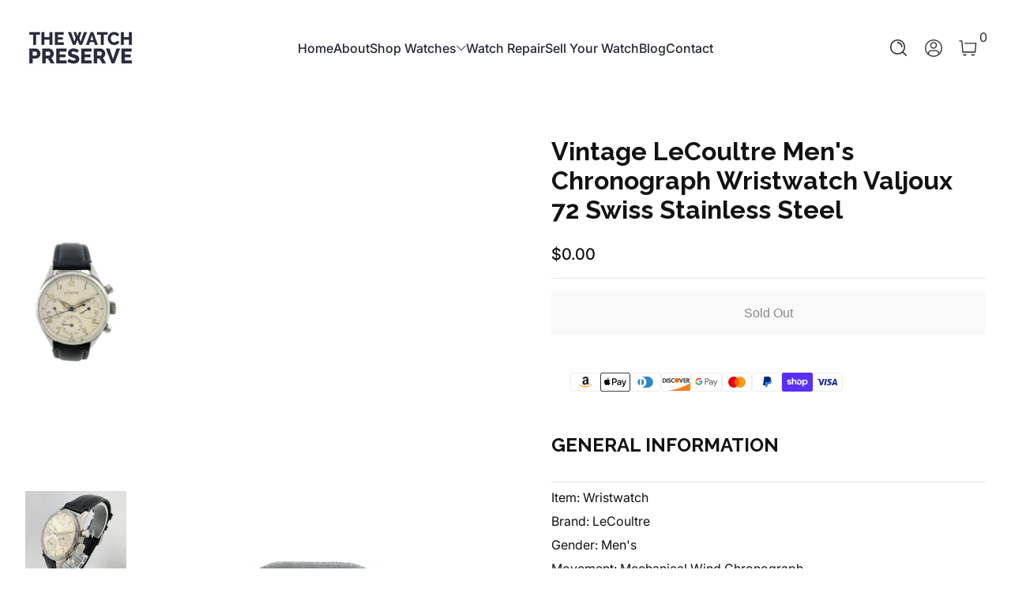

--- FILE ---
content_type: text/html; charset=utf-8
request_url: https://thewatchpreserve.com/products/vintage-lecoultre-mens-chronograph-wristwatch-valjoux-72-swiss-stainless-steel
body_size: 58954
content:

<!doctype html>
<html
  class="no-js"
  lang="en"
  
>
  <head>
    <meta charset="utf-8">
    <meta http-equiv="X-UA-Compatible" content="IE=edge">
    <meta name="viewport" content="width=device-width, initial-scale=1.0">
    <meta name="theme-color" content="#ffffff">
    <link rel="canonical" href="https://thewatchpreserve.com/products/vintage-lecoultre-mens-chronograph-wristwatch-valjoux-72-swiss-stainless-steel"><link rel="icon" type="image/png" href="//thewatchpreserve.com/cdn/shop/files/the-watch-preserve-favicon-2.png?crop=center&height=32&v=1768400444&width=32"><title>
      Vintage LeCoultre Men&#39;s Chronograph Wristwatch Valjoux 72 Swiss Stainl
 &ndash; thewatchpreserve</title><meta name="description" content="GENERAL INFORMATION Item: Wristwatch Brand: LeCoultre Gender: Men&#39;s Movement: Mechanical Wind Chronograph Jewels: 17 Jewel Caliber: Valjoux 72 Case Material: Stainless Steel Country: Switzerland MEASUREMENTS Diameter excluding crown: 35mm Length from tip to tip of lugs: 42.9mm Lug width: 18.1mm CONDITION Ok, overall co">


<meta property="og:site_name" content="thewatchpreserve">
<meta property="og:url" content="https://thewatchpreserve.com/products/vintage-lecoultre-mens-chronograph-wristwatch-valjoux-72-swiss-stainless-steel">
<meta property="og:title" content="Vintage LeCoultre Men&#39;s Chronograph Wristwatch Valjoux 72 Swiss Stainl">
<meta property="og:type" content="product">
<meta property="og:description" content="GENERAL INFORMATION Item: Wristwatch Brand: LeCoultre Gender: Men&#39;s Movement: Mechanical Wind Chronograph Jewels: 17 Jewel Caliber: Valjoux 72 Case Material: Stainless Steel Country: Switzerland MEASUREMENTS Diameter excluding crown: 35mm Length from tip to tip of lugs: 42.9mm Lug width: 18.1mm CONDITION Ok, overall co"><meta property="og:image" content="http://thewatchpreserve.com/cdn/shop/products/s-l1600_a87afaff-1dc9-49c2-8501-32515d397602.jpg?v=1666554167">
  <meta property="og:image:secure_url" content="https://thewatchpreserve.com/cdn/shop/products/s-l1600_a87afaff-1dc9-49c2-8501-32515d397602.jpg?v=1666554167">
  <meta property="og:image:width" content="1086">
  <meta property="og:image:height" content="1600"><meta property="og:price:amount" content="0.00">
  <meta property="og:price:currency" content="USD"><meta name="twitter:card" content="summary_large_image">
<meta name="twitter:title" content="Vintage LeCoultre Men&#39;s Chronograph Wristwatch Valjoux 72 Swiss Stainl">
<meta name="twitter:description" content="GENERAL INFORMATION Item: Wristwatch Brand: LeCoultre Gender: Men&#39;s Movement: Mechanical Wind Chronograph Jewels: 17 Jewel Caliber: Valjoux 72 Case Material: Stainless Steel Country: Switzerland MEASUREMENTS Diameter excluding crown: 35mm Length from tip to tip of lugs: 42.9mm Lug width: 18.1mm CONDITION Ok, overall co">


    <script src="//thewatchpreserve.com/cdn/shop/t/15/assets/global.js?v=27304661265026713901761848197" defer="defer"></script><script src="//thewatchpreserve.com/cdn/shop/t/15/assets/animations.js?v=13981969454044038861761848196" defer="defer"></script><script src="//thewatchpreserve.com/cdn/shop/t/15/assets/slider.js?v=61258441793089508021761848198" defer="defer"></script>
    <script src="//thewatchpreserve.com/cdn/shop/t/15/assets/scrollable-content-viewer.js?v=135573354831220856101761848197" defer="defer"></script>
    <script src="//thewatchpreserve.com/cdn/shop/t/15/assets/main-search.js?v=162881298558996738991761848197" defer="defer"></script>
    <script src="//thewatchpreserve.com/cdn/shop/t/15/assets/product-form.js?v=63881564847630906651761848197" defer="defer"></script><script>window.performance && window.performance.mark && window.performance.mark('shopify.content_for_header.start');</script><meta name="google-site-verification" content="IRQBKH_MIr824hCJ0ZbehXXBleXGa_d0gU5DYLZd8c4">
<meta name="facebook-domain-verification" content="8i85xf7j6y38zjw03u45rqqamhz4dx">
<meta id="shopify-digital-wallet" name="shopify-digital-wallet" content="/63353553139/digital_wallets/dialog">
<meta name="shopify-checkout-api-token" content="fdeef2405a2132fef5d07336c2d0ecb4">
<meta id="in-context-paypal-metadata" data-shop-id="63353553139" data-venmo-supported="false" data-environment="production" data-locale="en_US" data-paypal-v4="true" data-currency="USD">
<link rel="alternate" type="application/json+oembed" href="https://thewatchpreserve.com/products/vintage-lecoultre-mens-chronograph-wristwatch-valjoux-72-swiss-stainless-steel.oembed">
<script async="async" src="/checkouts/internal/preloads.js?locale=en-US"></script>
<link rel="preconnect" href="https://shop.app" crossorigin="anonymous">
<script async="async" src="https://shop.app/checkouts/internal/preloads.js?locale=en-US&shop_id=63353553139" crossorigin="anonymous"></script>
<script id="apple-pay-shop-capabilities" type="application/json">{"shopId":63353553139,"countryCode":"US","currencyCode":"USD","merchantCapabilities":["supports3DS"],"merchantId":"gid:\/\/shopify\/Shop\/63353553139","merchantName":"thewatchpreserve","requiredBillingContactFields":["postalAddress","email"],"requiredShippingContactFields":["postalAddress","email"],"shippingType":"shipping","supportedNetworks":["visa","masterCard","discover","elo","jcb"],"total":{"type":"pending","label":"thewatchpreserve","amount":"1.00"},"shopifyPaymentsEnabled":true,"supportsSubscriptions":true}</script>
<script id="shopify-features" type="application/json">{"accessToken":"fdeef2405a2132fef5d07336c2d0ecb4","betas":["rich-media-storefront-analytics"],"domain":"thewatchpreserve.com","predictiveSearch":true,"shopId":63353553139,"locale":"en"}</script>
<script>var Shopify = Shopify || {};
Shopify.shop = "thewatchpreserve.myshopify.com";
Shopify.locale = "en";
Shopify.currency = {"active":"USD","rate":"1.0"};
Shopify.country = "US";
Shopify.theme = {"name":"Krank","id":155884945651,"schema_name":"Krank","schema_version":"1.1.0","theme_store_id":3754,"role":"main"};
Shopify.theme.handle = "null";
Shopify.theme.style = {"id":null,"handle":null};
Shopify.cdnHost = "thewatchpreserve.com/cdn";
Shopify.routes = Shopify.routes || {};
Shopify.routes.root = "/";</script>
<script type="module">!function(o){(o.Shopify=o.Shopify||{}).modules=!0}(window);</script>
<script>!function(o){function n(){var o=[];function n(){o.push(Array.prototype.slice.apply(arguments))}return n.q=o,n}var t=o.Shopify=o.Shopify||{};t.loadFeatures=n(),t.autoloadFeatures=n()}(window);</script>
<script>
  window.ShopifyPay = window.ShopifyPay || {};
  window.ShopifyPay.apiHost = "shop.app\/pay";
  window.ShopifyPay.redirectState = null;
</script>
<script id="shop-js-analytics" type="application/json">{"pageType":"product"}</script>
<script defer="defer" async type="module" src="//thewatchpreserve.com/cdn/shopifycloud/shop-js/modules/v2/client.init-shop-cart-sync_BT-GjEfc.en.esm.js"></script>
<script defer="defer" async type="module" src="//thewatchpreserve.com/cdn/shopifycloud/shop-js/modules/v2/chunk.common_D58fp_Oc.esm.js"></script>
<script defer="defer" async type="module" src="//thewatchpreserve.com/cdn/shopifycloud/shop-js/modules/v2/chunk.modal_xMitdFEc.esm.js"></script>
<script type="module">
  await import("//thewatchpreserve.com/cdn/shopifycloud/shop-js/modules/v2/client.init-shop-cart-sync_BT-GjEfc.en.esm.js");
await import("//thewatchpreserve.com/cdn/shopifycloud/shop-js/modules/v2/chunk.common_D58fp_Oc.esm.js");
await import("//thewatchpreserve.com/cdn/shopifycloud/shop-js/modules/v2/chunk.modal_xMitdFEc.esm.js");

  window.Shopify.SignInWithShop?.initShopCartSync?.({"fedCMEnabled":true,"windoidEnabled":true});

</script>
<script defer="defer" async type="module" src="//thewatchpreserve.com/cdn/shopifycloud/shop-js/modules/v2/client.payment-terms_Ci9AEqFq.en.esm.js"></script>
<script defer="defer" async type="module" src="//thewatchpreserve.com/cdn/shopifycloud/shop-js/modules/v2/chunk.common_D58fp_Oc.esm.js"></script>
<script defer="defer" async type="module" src="//thewatchpreserve.com/cdn/shopifycloud/shop-js/modules/v2/chunk.modal_xMitdFEc.esm.js"></script>
<script type="module">
  await import("//thewatchpreserve.com/cdn/shopifycloud/shop-js/modules/v2/client.payment-terms_Ci9AEqFq.en.esm.js");
await import("//thewatchpreserve.com/cdn/shopifycloud/shop-js/modules/v2/chunk.common_D58fp_Oc.esm.js");
await import("//thewatchpreserve.com/cdn/shopifycloud/shop-js/modules/v2/chunk.modal_xMitdFEc.esm.js");

  
</script>
<script>
  window.Shopify = window.Shopify || {};
  if (!window.Shopify.featureAssets) window.Shopify.featureAssets = {};
  window.Shopify.featureAssets['shop-js'] = {"shop-cart-sync":["modules/v2/client.shop-cart-sync_DZOKe7Ll.en.esm.js","modules/v2/chunk.common_D58fp_Oc.esm.js","modules/v2/chunk.modal_xMitdFEc.esm.js"],"init-fed-cm":["modules/v2/client.init-fed-cm_B6oLuCjv.en.esm.js","modules/v2/chunk.common_D58fp_Oc.esm.js","modules/v2/chunk.modal_xMitdFEc.esm.js"],"shop-cash-offers":["modules/v2/client.shop-cash-offers_D2sdYoxE.en.esm.js","modules/v2/chunk.common_D58fp_Oc.esm.js","modules/v2/chunk.modal_xMitdFEc.esm.js"],"shop-login-button":["modules/v2/client.shop-login-button_QeVjl5Y3.en.esm.js","modules/v2/chunk.common_D58fp_Oc.esm.js","modules/v2/chunk.modal_xMitdFEc.esm.js"],"pay-button":["modules/v2/client.pay-button_DXTOsIq6.en.esm.js","modules/v2/chunk.common_D58fp_Oc.esm.js","modules/v2/chunk.modal_xMitdFEc.esm.js"],"shop-button":["modules/v2/client.shop-button_DQZHx9pm.en.esm.js","modules/v2/chunk.common_D58fp_Oc.esm.js","modules/v2/chunk.modal_xMitdFEc.esm.js"],"avatar":["modules/v2/client.avatar_BTnouDA3.en.esm.js"],"init-windoid":["modules/v2/client.init-windoid_CR1B-cfM.en.esm.js","modules/v2/chunk.common_D58fp_Oc.esm.js","modules/v2/chunk.modal_xMitdFEc.esm.js"],"init-shop-for-new-customer-accounts":["modules/v2/client.init-shop-for-new-customer-accounts_C_vY_xzh.en.esm.js","modules/v2/client.shop-login-button_QeVjl5Y3.en.esm.js","modules/v2/chunk.common_D58fp_Oc.esm.js","modules/v2/chunk.modal_xMitdFEc.esm.js"],"init-shop-email-lookup-coordinator":["modules/v2/client.init-shop-email-lookup-coordinator_BI7n9ZSv.en.esm.js","modules/v2/chunk.common_D58fp_Oc.esm.js","modules/v2/chunk.modal_xMitdFEc.esm.js"],"init-shop-cart-sync":["modules/v2/client.init-shop-cart-sync_BT-GjEfc.en.esm.js","modules/v2/chunk.common_D58fp_Oc.esm.js","modules/v2/chunk.modal_xMitdFEc.esm.js"],"shop-toast-manager":["modules/v2/client.shop-toast-manager_DiYdP3xc.en.esm.js","modules/v2/chunk.common_D58fp_Oc.esm.js","modules/v2/chunk.modal_xMitdFEc.esm.js"],"init-customer-accounts":["modules/v2/client.init-customer-accounts_D9ZNqS-Q.en.esm.js","modules/v2/client.shop-login-button_QeVjl5Y3.en.esm.js","modules/v2/chunk.common_D58fp_Oc.esm.js","modules/v2/chunk.modal_xMitdFEc.esm.js"],"init-customer-accounts-sign-up":["modules/v2/client.init-customer-accounts-sign-up_iGw4briv.en.esm.js","modules/v2/client.shop-login-button_QeVjl5Y3.en.esm.js","modules/v2/chunk.common_D58fp_Oc.esm.js","modules/v2/chunk.modal_xMitdFEc.esm.js"],"shop-follow-button":["modules/v2/client.shop-follow-button_CqMgW2wH.en.esm.js","modules/v2/chunk.common_D58fp_Oc.esm.js","modules/v2/chunk.modal_xMitdFEc.esm.js"],"checkout-modal":["modules/v2/client.checkout-modal_xHeaAweL.en.esm.js","modules/v2/chunk.common_D58fp_Oc.esm.js","modules/v2/chunk.modal_xMitdFEc.esm.js"],"shop-login":["modules/v2/client.shop-login_D91U-Q7h.en.esm.js","modules/v2/chunk.common_D58fp_Oc.esm.js","modules/v2/chunk.modal_xMitdFEc.esm.js"],"lead-capture":["modules/v2/client.lead-capture_BJmE1dJe.en.esm.js","modules/v2/chunk.common_D58fp_Oc.esm.js","modules/v2/chunk.modal_xMitdFEc.esm.js"],"payment-terms":["modules/v2/client.payment-terms_Ci9AEqFq.en.esm.js","modules/v2/chunk.common_D58fp_Oc.esm.js","modules/v2/chunk.modal_xMitdFEc.esm.js"]};
</script>
<script>(function() {
  var isLoaded = false;
  function asyncLoad() {
    if (isLoaded) return;
    isLoaded = true;
    var urls = ["https:\/\/chimpstatic.com\/mcjs-connected\/js\/users\/1065a1836f4e8172e5bbacbdd\/72208501180c4afe4e64f03af.js?shop=thewatchpreserve.myshopify.com","https:\/\/static.klaviyo.com\/onsite\/js\/Un2ix5\/klaviyo.js?company_id=Un2ix5\u0026shop=thewatchpreserve.myshopify.com","https:\/\/cdn-scripts.signifyd.com\/shopify\/script-tag.js?shop=thewatchpreserve.myshopify.com","\/\/cdn.shopify.com\/proxy\/71ae7630d39fd1dac1ddb0d4310309e0cc038fc285fd8885370dd034c37620ac\/api.kount.com\/shopify\/js?m_id=287305628508401\u0026shop=thewatchpreserve.myshopify.com\u0026sp-cache-control=cHVibGljLCBtYXgtYWdlPTkwMA"];
    for (var i = 0; i < urls.length; i++) {
      var s = document.createElement('script');
      s.type = 'text/javascript';
      s.async = true;
      s.src = urls[i];
      var x = document.getElementsByTagName('script')[0];
      x.parentNode.insertBefore(s, x);
    }
  };
  if(window.attachEvent) {
    window.attachEvent('onload', asyncLoad);
  } else {
    window.addEventListener('load', asyncLoad, false);
  }
})();</script>
<script id="__st">var __st={"a":63353553139,"offset":-21600,"reqid":"835178a7-8c9e-4ff1-bd37-b4cc8fd45ea1-1769060234","pageurl":"thewatchpreserve.com\/products\/vintage-lecoultre-mens-chronograph-wristwatch-valjoux-72-swiss-stainless-steel","u":"7e4b61d060ca","p":"product","rtyp":"product","rid":7888952066291};</script>
<script>window.ShopifyPaypalV4VisibilityTracking = true;</script>
<script id="captcha-bootstrap">!function(){'use strict';const t='contact',e='account',n='new_comment',o=[[t,t],['blogs',n],['comments',n],[t,'customer']],c=[[e,'customer_login'],[e,'guest_login'],[e,'recover_customer_password'],[e,'create_customer']],r=t=>t.map((([t,e])=>`form[action*='/${t}']:not([data-nocaptcha='true']) input[name='form_type'][value='${e}']`)).join(','),a=t=>()=>t?[...document.querySelectorAll(t)].map((t=>t.form)):[];function s(){const t=[...o],e=r(t);return a(e)}const i='password',u='form_key',d=['recaptcha-v3-token','g-recaptcha-response','h-captcha-response',i],f=()=>{try{return window.sessionStorage}catch{return}},m='__shopify_v',_=t=>t.elements[u];function p(t,e,n=!1){try{const o=window.sessionStorage,c=JSON.parse(o.getItem(e)),{data:r}=function(t){const{data:e,action:n}=t;return t[m]||n?{data:e,action:n}:{data:t,action:n}}(c);for(const[e,n]of Object.entries(r))t.elements[e]&&(t.elements[e].value=n);n&&o.removeItem(e)}catch(o){console.error('form repopulation failed',{error:o})}}const l='form_type',E='cptcha';function T(t){t.dataset[E]=!0}const w=window,h=w.document,L='Shopify',v='ce_forms',y='captcha';let A=!1;((t,e)=>{const n=(g='f06e6c50-85a8-45c8-87d0-21a2b65856fe',I='https://cdn.shopify.com/shopifycloud/storefront-forms-hcaptcha/ce_storefront_forms_captcha_hcaptcha.v1.5.2.iife.js',D={infoText:'Protected by hCaptcha',privacyText:'Privacy',termsText:'Terms'},(t,e,n)=>{const o=w[L][v],c=o.bindForm;if(c)return c(t,g,e,D).then(n);var r;o.q.push([[t,g,e,D],n]),r=I,A||(h.body.append(Object.assign(h.createElement('script'),{id:'captcha-provider',async:!0,src:r})),A=!0)});var g,I,D;w[L]=w[L]||{},w[L][v]=w[L][v]||{},w[L][v].q=[],w[L][y]=w[L][y]||{},w[L][y].protect=function(t,e){n(t,void 0,e),T(t)},Object.freeze(w[L][y]),function(t,e,n,w,h,L){const[v,y,A,g]=function(t,e,n){const i=e?o:[],u=t?c:[],d=[...i,...u],f=r(d),m=r(i),_=r(d.filter((([t,e])=>n.includes(e))));return[a(f),a(m),a(_),s()]}(w,h,L),I=t=>{const e=t.target;return e instanceof HTMLFormElement?e:e&&e.form},D=t=>v().includes(t);t.addEventListener('submit',(t=>{const e=I(t);if(!e)return;const n=D(e)&&!e.dataset.hcaptchaBound&&!e.dataset.recaptchaBound,o=_(e),c=g().includes(e)&&(!o||!o.value);(n||c)&&t.preventDefault(),c&&!n&&(function(t){try{if(!f())return;!function(t){const e=f();if(!e)return;const n=_(t);if(!n)return;const o=n.value;o&&e.removeItem(o)}(t);const e=Array.from(Array(32),(()=>Math.random().toString(36)[2])).join('');!function(t,e){_(t)||t.append(Object.assign(document.createElement('input'),{type:'hidden',name:u})),t.elements[u].value=e}(t,e),function(t,e){const n=f();if(!n)return;const o=[...t.querySelectorAll(`input[type='${i}']`)].map((({name:t})=>t)),c=[...d,...o],r={};for(const[a,s]of new FormData(t).entries())c.includes(a)||(r[a]=s);n.setItem(e,JSON.stringify({[m]:1,action:t.action,data:r}))}(t,e)}catch(e){console.error('failed to persist form',e)}}(e),e.submit())}));const S=(t,e)=>{t&&!t.dataset[E]&&(n(t,e.some((e=>e===t))),T(t))};for(const o of['focusin','change'])t.addEventListener(o,(t=>{const e=I(t);D(e)&&S(e,y())}));const B=e.get('form_key'),M=e.get(l),P=B&&M;t.addEventListener('DOMContentLoaded',(()=>{const t=y();if(P)for(const e of t)e.elements[l].value===M&&p(e,B);[...new Set([...A(),...v().filter((t=>'true'===t.dataset.shopifyCaptcha))])].forEach((e=>S(e,t)))}))}(h,new URLSearchParams(w.location.search),n,t,e,['guest_login'])})(!0,!0)}();</script>
<script integrity="sha256-4kQ18oKyAcykRKYeNunJcIwy7WH5gtpwJnB7kiuLZ1E=" data-source-attribution="shopify.loadfeatures" defer="defer" src="//thewatchpreserve.com/cdn/shopifycloud/storefront/assets/storefront/load_feature-a0a9edcb.js" crossorigin="anonymous"></script>
<script crossorigin="anonymous" defer="defer" src="//thewatchpreserve.com/cdn/shopifycloud/storefront/assets/shopify_pay/storefront-65b4c6d7.js?v=20250812"></script>
<script data-source-attribution="shopify.dynamic_checkout.dynamic.init">var Shopify=Shopify||{};Shopify.PaymentButton=Shopify.PaymentButton||{isStorefrontPortableWallets:!0,init:function(){window.Shopify.PaymentButton.init=function(){};var t=document.createElement("script");t.src="https://thewatchpreserve.com/cdn/shopifycloud/portable-wallets/latest/portable-wallets.en.js",t.type="module",document.head.appendChild(t)}};
</script>
<script data-source-attribution="shopify.dynamic_checkout.buyer_consent">
  function portableWalletsHideBuyerConsent(e){var t=document.getElementById("shopify-buyer-consent"),n=document.getElementById("shopify-subscription-policy-button");t&&n&&(t.classList.add("hidden"),t.setAttribute("aria-hidden","true"),n.removeEventListener("click",e))}function portableWalletsShowBuyerConsent(e){var t=document.getElementById("shopify-buyer-consent"),n=document.getElementById("shopify-subscription-policy-button");t&&n&&(t.classList.remove("hidden"),t.removeAttribute("aria-hidden"),n.addEventListener("click",e))}window.Shopify?.PaymentButton&&(window.Shopify.PaymentButton.hideBuyerConsent=portableWalletsHideBuyerConsent,window.Shopify.PaymentButton.showBuyerConsent=portableWalletsShowBuyerConsent);
</script>
<script>
  function portableWalletsCleanup(e){e&&e.src&&console.error("Failed to load portable wallets script "+e.src);var t=document.querySelectorAll("shopify-accelerated-checkout .shopify-payment-button__skeleton, shopify-accelerated-checkout-cart .wallet-cart-button__skeleton"),e=document.getElementById("shopify-buyer-consent");for(let e=0;e<t.length;e++)t[e].remove();e&&e.remove()}function portableWalletsNotLoadedAsModule(e){e instanceof ErrorEvent&&"string"==typeof e.message&&e.message.includes("import.meta")&&"string"==typeof e.filename&&e.filename.includes("portable-wallets")&&(window.removeEventListener("error",portableWalletsNotLoadedAsModule),window.Shopify.PaymentButton.failedToLoad=e,"loading"===document.readyState?document.addEventListener("DOMContentLoaded",window.Shopify.PaymentButton.init):window.Shopify.PaymentButton.init())}window.addEventListener("error",portableWalletsNotLoadedAsModule);
</script>

<script type="module" src="https://thewatchpreserve.com/cdn/shopifycloud/portable-wallets/latest/portable-wallets.en.js" onError="portableWalletsCleanup(this)" crossorigin="anonymous"></script>
<script nomodule>
  document.addEventListener("DOMContentLoaded", portableWalletsCleanup);
</script>

<script id='scb4127' type='text/javascript' async='' src='https://thewatchpreserve.com/cdn/shopifycloud/privacy-banner/storefront-banner.js'></script><link id="shopify-accelerated-checkout-styles" rel="stylesheet" media="screen" href="https://thewatchpreserve.com/cdn/shopifycloud/portable-wallets/latest/accelerated-checkout-backwards-compat.css" crossorigin="anonymous">
<style id="shopify-accelerated-checkout-cart">
        #shopify-buyer-consent {
  margin-top: 1em;
  display: inline-block;
  width: 100%;
}

#shopify-buyer-consent.hidden {
  display: none;
}

#shopify-subscription-policy-button {
  background: none;
  border: none;
  padding: 0;
  text-decoration: underline;
  font-size: inherit;
  cursor: pointer;
}

#shopify-subscription-policy-button::before {
  box-shadow: none;
}

      </style>

<script>window.performance && window.performance.mark && window.performance.mark('shopify.content_for_header.end');</script>
<link rel="preconnect" href="https://fonts.shopifycdn.com" crossorigin>
      <link rel="preload" as="font" href="//thewatchpreserve.com/cdn/fonts/inter/inter_n4.b2a3f24c19b4de56e8871f609e73ca7f6d2e2bb9.woff2" type="font/woff2" crossorigin>
      
      
<style data-shopify>@font-face {
  font-family: Inter;
  font-weight: 400;
  font-style: normal;
  font-display: swap;
  src: url("//thewatchpreserve.com/cdn/fonts/inter/inter_n4.b2a3f24c19b4de56e8871f609e73ca7f6d2e2bb9.woff2") format("woff2"),
       url("//thewatchpreserve.com/cdn/fonts/inter/inter_n4.af8052d517e0c9ffac7b814872cecc27ae1fa132.woff") format("woff");
}

        @font-face {
  font-family: Inter;
  font-weight: 100;
  font-style: normal;
  font-display: swap;
  src: url("//thewatchpreserve.com/cdn/fonts/inter/inter_n1.d6922fc1524d5070cfbded04544fe03b84246904.woff2") format("woff2"),
       url("//thewatchpreserve.com/cdn/fonts/inter/inter_n1.4a488d8300a3cf27d2b5e3a3b05110d1df51da98.woff") format("woff");
}

        @font-face {
  font-family: Inter;
  font-weight: 300;
  font-style: normal;
  font-display: swap;
  src: url("//thewatchpreserve.com/cdn/fonts/inter/inter_n3.6faba940d2e90c9f1c2e0c5c2750b84af59fecc0.woff2") format("woff2"),
       url("//thewatchpreserve.com/cdn/fonts/inter/inter_n3.413aa818ec2103383c4ac7c3744c464d04b4db49.woff") format("woff");
}

        @font-face {
  font-family: Inter;
  font-weight: 500;
  font-style: normal;
  font-display: swap;
  src: url("//thewatchpreserve.com/cdn/fonts/inter/inter_n5.d7101d5e168594dd06f56f290dd759fba5431d97.woff2") format("woff2"),
       url("//thewatchpreserve.com/cdn/fonts/inter/inter_n5.5332a76bbd27da00474c136abb1ca3cbbf259068.woff") format("woff");
}

        @font-face {
  font-family: Inter;
  font-weight: 700;
  font-style: normal;
  font-display: swap;
  src: url("//thewatchpreserve.com/cdn/fonts/inter/inter_n7.02711e6b374660cfc7915d1afc1c204e633421e4.woff2") format("woff2"),
       url("//thewatchpreserve.com/cdn/fonts/inter/inter_n7.6dab87426f6b8813070abd79972ceaf2f8d3b012.woff") format("woff");
}

        @font-face {
  font-family: Inter;
  font-weight: 900;
  font-style: normal;
  font-display: swap;
  src: url("//thewatchpreserve.com/cdn/fonts/inter/inter_n9.5eeac4b640934cb12c98bb58e5b212c8a842a731.woff2") format("woff2"),
       url("//thewatchpreserve.com/cdn/fonts/inter/inter_n9.a68b28f7e46ea1faab81e409809ee4919dd6e3f0.woff") format("woff");
}

        @font-face {
  font-family: Inter;
  font-weight: 400;
  font-style: italic;
  font-display: swap;
  src: url("//thewatchpreserve.com/cdn/fonts/inter/inter_i4.feae1981dda792ab80d117249d9c7e0f1017e5b3.woff2") format("woff2"),
       url("//thewatchpreserve.com/cdn/fonts/inter/inter_i4.62773b7113d5e5f02c71486623cf828884c85c6e.woff") format("woff");
}

        @font-face {
  font-family: Inter;
  font-weight: 700;
  font-style: italic;
  font-display: swap;
  src: url("//thewatchpreserve.com/cdn/fonts/inter/inter_i7.b377bcd4cc0f160622a22d638ae7e2cd9b86ea4c.woff2") format("woff2"),
       url("//thewatchpreserve.com/cdn/fonts/inter/inter_i7.7c69a6a34e3bb44fcf6f975857e13b9a9b25beb4.woff") format("woff");
}

</style>
      <link rel="preload" as="font" href="//thewatchpreserve.com/cdn/fonts/raleway/raleway_n7.740cf9e1e4566800071db82eeca3cca45f43ba63.woff2" type="font/woff2" crossorigin>
      
      
<style data-shopify>@font-face {
  font-family: Raleway;
  font-weight: 700;
  font-style: normal;
  font-display: swap;
  src: url("//thewatchpreserve.com/cdn/fonts/raleway/raleway_n7.740cf9e1e4566800071db82eeca3cca45f43ba63.woff2") format("woff2"),
       url("//thewatchpreserve.com/cdn/fonts/raleway/raleway_n7.84943791ecde186400af8db54cf3b5b5e5049a8f.woff") format("woff");
}

        @font-face {
  font-family: Raleway;
  font-weight: 100;
  font-style: normal;
  font-display: swap;
  src: url("//thewatchpreserve.com/cdn/fonts/raleway/raleway_n1.e5d980f641f072b71e801d4ed82074f4e1965216.woff2") format("woff2"),
       url("//thewatchpreserve.com/cdn/fonts/raleway/raleway_n1.23f758de30d1665f040919c8e41031f943997a1e.woff") format("woff");
}

        @font-face {
  font-family: Raleway;
  font-weight: 300;
  font-style: normal;
  font-display: swap;
  src: url("//thewatchpreserve.com/cdn/fonts/raleway/raleway_n3.8b41f9f76b3ea43a64923d0e171aec8d8d64ca51.woff2") format("woff2"),
       url("//thewatchpreserve.com/cdn/fonts/raleway/raleway_n3.0f52cef63575e7aefb853e37056ce58cecface1a.woff") format("woff");
}

        @font-face {
  font-family: Raleway;
  font-weight: 700;
  font-style: normal;
  font-display: swap;
  src: url("//thewatchpreserve.com/cdn/fonts/raleway/raleway_n7.740cf9e1e4566800071db82eeca3cca45f43ba63.woff2") format("woff2"),
       url("//thewatchpreserve.com/cdn/fonts/raleway/raleway_n7.84943791ecde186400af8db54cf3b5b5e5049a8f.woff") format("woff");
}

        @font-face {
  font-family: Raleway;
  font-weight: 900;
  font-style: normal;
  font-display: swap;
  src: url("//thewatchpreserve.com/cdn/fonts/raleway/raleway_n9.259346ec38ffc48d01e8e17ed4cc049b1f170535.woff2") format("woff2"),
       url("//thewatchpreserve.com/cdn/fonts/raleway/raleway_n9.99d512687b4137f65e71bdf1ce52a546b399ea1a.woff") format("woff");
}

</style>
      <link rel="preload" as="font" href="//thewatchpreserve.com/cdn/fonts/kaushan_script/kaushanscript_n4.6f2e297308a4d3a171df277320ccaf9d9f30bf2e.woff2" type="font/woff2" crossorigin>
      
      
<style data-shopify>@font-face {
  font-family: "Kaushan Script";
  font-weight: 400;
  font-style: normal;
  font-display: swap;
  src: url("//thewatchpreserve.com/cdn/fonts/kaushan_script/kaushanscript_n4.6f2e297308a4d3a171df277320ccaf9d9f30bf2e.woff2") format("woff2"),
       url("//thewatchpreserve.com/cdn/fonts/kaushan_script/kaushanscript_n4.24a976a18555f015df46cd653cf811ff27c5e541.woff") format("woff");
}

        
        
        
        
</style><style data-shopify>
      


        .color-scheme-1 {
        --color-background: 255,255,255;
        
        --color-foreground: 18,18,18;
        --color-sale-price: 174,0,0;
        --color-rating-star: 255,214,0;

        --color-shadow: 0,0,0;
        --color-light: 255,255,255;
        --color-button: 18,18,18;
        --color-button-text: 255,255,255;
        --color-secondary-button: 255,0,0;
        --color-secondary-button-text: 255,255,255;
        --color-outline: 18,18,18;
        }

        .color-scheme-2 {
        --color-background: 236,236,236;
        
        --color-foreground: 18,18,18;
        --color-sale-price: 255,0,0;
        --color-rating-star: 255,214,0;

        --color-shadow: 0,0,0;
        --color-light: 255,255,255;
        --color-button: 18,18,18;
        --color-button-text: 243,243,243;
        --color-secondary-button: 255,214,0;
        --color-secondary-button-text: 18,18,18;
        --color-outline: 18,18,18;
        }

        .color-scheme-3 {
        --color-background: 41,46,64;
        
        --color-foreground: 255,255,255;
        --color-sale-price: 255,255,255;
        --color-rating-star: 255,214,0;

        --color-shadow: 0,0,0;
        --color-light: 255,255,255;
        --color-button: 255,0,0;
        --color-button-text: 255,255,255;
        --color-secondary-button: 255,255,255;
        --color-secondary-button-text: 0,0,0;
        --color-outline: 255,255,255;
        }

        .color-scheme-4 {
        --color-background: 185,17,17;
        
        --color-foreground: 255,255,255;
        --color-sale-price: 255,0,0;
        --color-rating-star: 255,214,0;

        --color-shadow: 0,0,0;
        --color-light: 255,255,255;
        --color-button: 255,255,255;
        --color-button-text: 18,18,18;
        --color-secondary-button: 18,18,18;
        --color-secondary-button-text: 255,255,255;
        --color-outline: 255,255,255;
        }

        .color-scheme-5 {
        --color-background: 67,71,83;
        
        --color-foreground: 255,255,255;
        --color-sale-price: 255,255,255;
        --color-rating-star: 255,214,0;

        --color-shadow: 0,0,0;
        --color-light: 255,255,255;
        --color-button: 255,0,0;
        --color-button-text: 255,255,255;
        --color-secondary-button: 18,18,18;
        --color-secondary-button-text: 255,255,255;
        --color-outline: 255,255,255;
        }

        .color-scheme-6 {
        --color-background: 245,191,70;
        
        --color-foreground: 18,18,18;
        --color-sale-price: 255,0,0;
        --color-rating-star: 255,214,0;

        --color-shadow: 0,0,0;
        --color-light: 255,255,255;
        --color-button: 18,18,18;
        --color-button-text: 255,255,255;
        --color-secondary-button: 255,0,0;
        --color-secondary-button-text: 255,255,255;
        --color-outline: 18,18,18;
        }

        .color-scheme-7 {
        --color-background: 249,249,249;
        
        --color-foreground: 18,18,18;
        --color-sale-price: 255,0,0;
        --color-rating-star: 255,214,0;

        --color-shadow: 0,0,0;
        --color-light: 255,255,255;
        --color-button: 18,18,18;
        --color-button-text: 255,255,255;
        --color-secondary-button: 255,0,0;
        --color-secondary-button-text: 255,255,255;
        --color-outline: 18,18,18;
        }

        .color-scheme-8 {
        --color-background: 237,240,254;
        
        --color-foreground: 0,0,0;
        --color-sale-price: 174,0,0;
        --color-rating-star: 255,214,0;

        --color-shadow: 0,0,0;
        --color-light: 255,255,255;
        --color-button: 18,18,18;
        --color-button-text: 255,255,255;
        --color-secondary-button: 255,0,0;
        --color-secondary-button-text: 255,255,255;
        --color-outline: 0,0,0;
        }

        .color-scheme-9 {
        --color-background: 225,255,241;
        
        --color-foreground: 18,18,18;
        --color-sale-price: 174,0,0;
        --color-rating-star: 255,214,0;

        --color-shadow: 0,0,0;
        --color-light: 255,255,255;
        --color-button: 18,18,18;
        --color-button-text: 255,255,255;
        --color-secondary-button: 255,0,0;
        --color-secondary-button-text: 255,255,255;
        --color-outline: 18,18,18;
        }

        .color-scheme-dd7fafb3-0d10-490b-8a4c-91f484d5298e {
        --color-background: 255,255,255;
        
        --color-foreground: 36,40,51;
        --color-sale-price: 174,0,0;
        --color-rating-star: 255,214,0;

        --color-shadow: 0,0,0;
        --color-light: 255,255,255;
        --color-button: 43,44,62;
        --color-button-text: 255,255,255;
        --color-secondary-button: 18,18,18;
        --color-secondary-button-text: 255,255,255;
        --color-outline: 36,40,51;
        }

        .color-scheme-a06fb54c-774f-4513-ae61-67dd07dbf94b {
        --color-background: 255,255,255;
        
        --color-foreground: 255,255,255;
        --color-sale-price: 174,0,0;
        --color-rating-star: 255,214,0;

        --color-shadow: 0,0,0;
        --color-light: 255,255,255;
        --color-button: 36,40,51;
        --color-button-text: 255,255,255;
        --color-secondary-button: 36,40,51;
        --color-secondary-button-text: 255,255,255;
        --color-outline: 255,255,255;
        }

      body, .color-scheme-1, .color-scheme-2, .color-scheme-3, .color-scheme-4, .color-scheme-5, .color-scheme-6, .color-scheme-7, .color-scheme-8, .color-scheme-9, .color-scheme-dd7fafb3-0d10-490b-8a4c-91f484d5298e, .color-scheme-a06fb54c-774f-4513-ae61-67dd07dbf94b {
      color: rgb(var(--color-foreground));
      background: rgba(var(--color-background), var(--alpha-background));
      }

      :root {
      --font-body-family: Inter, sans-serif;
      --font-body-style: normal;
      --font-body-weight: 400;
      --font-body-weight-bold: 700;
          --font-body-letter-spacing: normal;--font-heading-family: Raleway, sans-serif;
      --font-heading-style: normal;
      --font-heading-weight: 700;
          --font-heading-letter-spacing: normal;--font-decorative-family: "Kaushan Script", cursive;
      --font-decorative-style: normal;
          --font-decorative-letter-spacing: normal;--sale-badge-background: 255, 0, 0;
      --sale-badge-foreground: 255, 255, 255;

      --new-badge-background: 255, 214, 0;
      --new-badge-foreground: 0, 0, 0;

      --preorder-badge-background: 51, 79, 180;
      --preorder-badge-foreground: 255, 255, 255;

      --color-error: 255, 0, 0;
      --color-warning: 255, 214, 0;
      --color-success: 12, 183, 113;

      
        --page-width: 1800px;
      
      }

      *,
      *::before,
      *::after {
      box-sizing: inherit;
      }

      html {
      box-sizing: border-box;
      font-size: 16px;
      height: 100%;
      -webkit-text-size-adjust: 100%; /* 防止 Safari 和 Chrome 自动调整文本大小 */
      text-size-adjust: 100%;
      }

      @media screen and (max-width: 749px) {
      html{
      font-size: 14px;
      }
      }

      body {
      display: flex;
      flex-flow: column;
      min-height: 100vh;
      margin: 0;
      line-height: 1.4;
      overflow-x: hidden;
      overflow-y: scroll;
      font-family: var(--font-body-family);
      font-style: var(--font-body-style);
      letter-spacing: var(--font-body-letter-spacing);
      font-weight: var(--font-body-weight);
      }

      main {
      flex: 1 1 auto;
      }
    </style>

    <script>
      document.documentElement.className = document.documentElement.className.replace('no-js', 'js');
      if (Shopify.designMode) {
        document.documentElement.classList.add('shopify-design-mode');
      }
    </script>

    <link href="//thewatchpreserve.com/cdn/shop/t/15/assets/style.css?v=122507221941310161521768842614" rel="stylesheet" type="text/css" media="all" />

    <link rel="stylesheet" href="//thewatchpreserve.com/cdn/shop/t/15/assets/component-card.css?v=161458067105539347631761848196" media="print" onload="this.media='all';"><link
        rel="stylesheet"
        href="//thewatchpreserve.com/cdn/shop/t/15/assets/component-predictive-search.css?v=70695498989901312441761848196"
        media="print"
        onload="this.media='all';"
      ><link href="https://monorail-edge.shopifysvc.com" rel="dns-prefetch">
<script>(function(){if ("sendBeacon" in navigator && "performance" in window) {try {var session_token_from_headers = performance.getEntriesByType('navigation')[0].serverTiming.find(x => x.name == '_s').description;} catch {var session_token_from_headers = undefined;}var session_cookie_matches = document.cookie.match(/_shopify_s=([^;]*)/);var session_token_from_cookie = session_cookie_matches && session_cookie_matches.length === 2 ? session_cookie_matches[1] : "";var session_token = session_token_from_headers || session_token_from_cookie || "";function handle_abandonment_event(e) {var entries = performance.getEntries().filter(function(entry) {return /monorail-edge.shopifysvc.com/.test(entry.name);});if (!window.abandonment_tracked && entries.length === 0) {window.abandonment_tracked = true;var currentMs = Date.now();var navigation_start = performance.timing.navigationStart;var payload = {shop_id: 63353553139,url: window.location.href,navigation_start,duration: currentMs - navigation_start,session_token,page_type: "product"};window.navigator.sendBeacon("https://monorail-edge.shopifysvc.com/v1/produce", JSON.stringify({schema_id: "online_store_buyer_site_abandonment/1.1",payload: payload,metadata: {event_created_at_ms: currentMs,event_sent_at_ms: currentMs}}));}}window.addEventListener('pagehide', handle_abandonment_event);}}());</script>
<script id="web-pixels-manager-setup">(function e(e,d,r,n,o){if(void 0===o&&(o={}),!Boolean(null===(a=null===(i=window.Shopify)||void 0===i?void 0:i.analytics)||void 0===a?void 0:a.replayQueue)){var i,a;window.Shopify=window.Shopify||{};var t=window.Shopify;t.analytics=t.analytics||{};var s=t.analytics;s.replayQueue=[],s.publish=function(e,d,r){return s.replayQueue.push([e,d,r]),!0};try{self.performance.mark("wpm:start")}catch(e){}var l=function(){var e={modern:/Edge?\/(1{2}[4-9]|1[2-9]\d|[2-9]\d{2}|\d{4,})\.\d+(\.\d+|)|Firefox\/(1{2}[4-9]|1[2-9]\d|[2-9]\d{2}|\d{4,})\.\d+(\.\d+|)|Chrom(ium|e)\/(9{2}|\d{3,})\.\d+(\.\d+|)|(Maci|X1{2}).+ Version\/(15\.\d+|(1[6-9]|[2-9]\d|\d{3,})\.\d+)([,.]\d+|)( \(\w+\)|)( Mobile\/\w+|) Safari\/|Chrome.+OPR\/(9{2}|\d{3,})\.\d+\.\d+|(CPU[ +]OS|iPhone[ +]OS|CPU[ +]iPhone|CPU IPhone OS|CPU iPad OS)[ +]+(15[._]\d+|(1[6-9]|[2-9]\d|\d{3,})[._]\d+)([._]\d+|)|Android:?[ /-](13[3-9]|1[4-9]\d|[2-9]\d{2}|\d{4,})(\.\d+|)(\.\d+|)|Android.+Firefox\/(13[5-9]|1[4-9]\d|[2-9]\d{2}|\d{4,})\.\d+(\.\d+|)|Android.+Chrom(ium|e)\/(13[3-9]|1[4-9]\d|[2-9]\d{2}|\d{4,})\.\d+(\.\d+|)|SamsungBrowser\/([2-9]\d|\d{3,})\.\d+/,legacy:/Edge?\/(1[6-9]|[2-9]\d|\d{3,})\.\d+(\.\d+|)|Firefox\/(5[4-9]|[6-9]\d|\d{3,})\.\d+(\.\d+|)|Chrom(ium|e)\/(5[1-9]|[6-9]\d|\d{3,})\.\d+(\.\d+|)([\d.]+$|.*Safari\/(?![\d.]+ Edge\/[\d.]+$))|(Maci|X1{2}).+ Version\/(10\.\d+|(1[1-9]|[2-9]\d|\d{3,})\.\d+)([,.]\d+|)( \(\w+\)|)( Mobile\/\w+|) Safari\/|Chrome.+OPR\/(3[89]|[4-9]\d|\d{3,})\.\d+\.\d+|(CPU[ +]OS|iPhone[ +]OS|CPU[ +]iPhone|CPU IPhone OS|CPU iPad OS)[ +]+(10[._]\d+|(1[1-9]|[2-9]\d|\d{3,})[._]\d+)([._]\d+|)|Android:?[ /-](13[3-9]|1[4-9]\d|[2-9]\d{2}|\d{4,})(\.\d+|)(\.\d+|)|Mobile Safari.+OPR\/([89]\d|\d{3,})\.\d+\.\d+|Android.+Firefox\/(13[5-9]|1[4-9]\d|[2-9]\d{2}|\d{4,})\.\d+(\.\d+|)|Android.+Chrom(ium|e)\/(13[3-9]|1[4-9]\d|[2-9]\d{2}|\d{4,})\.\d+(\.\d+|)|Android.+(UC? ?Browser|UCWEB|U3)[ /]?(15\.([5-9]|\d{2,})|(1[6-9]|[2-9]\d|\d{3,})\.\d+)\.\d+|SamsungBrowser\/(5\.\d+|([6-9]|\d{2,})\.\d+)|Android.+MQ{2}Browser\/(14(\.(9|\d{2,})|)|(1[5-9]|[2-9]\d|\d{3,})(\.\d+|))(\.\d+|)|K[Aa][Ii]OS\/(3\.\d+|([4-9]|\d{2,})\.\d+)(\.\d+|)/},d=e.modern,r=e.legacy,n=navigator.userAgent;return n.match(d)?"modern":n.match(r)?"legacy":"unknown"}(),u="modern"===l?"modern":"legacy",c=(null!=n?n:{modern:"",legacy:""})[u],f=function(e){return[e.baseUrl,"/wpm","/b",e.hashVersion,"modern"===e.buildTarget?"m":"l",".js"].join("")}({baseUrl:d,hashVersion:r,buildTarget:u}),m=function(e){var d=e.version,r=e.bundleTarget,n=e.surface,o=e.pageUrl,i=e.monorailEndpoint;return{emit:function(e){var a=e.status,t=e.errorMsg,s=(new Date).getTime(),l=JSON.stringify({metadata:{event_sent_at_ms:s},events:[{schema_id:"web_pixels_manager_load/3.1",payload:{version:d,bundle_target:r,page_url:o,status:a,surface:n,error_msg:t},metadata:{event_created_at_ms:s}}]});if(!i)return console&&console.warn&&console.warn("[Web Pixels Manager] No Monorail endpoint provided, skipping logging."),!1;try{return self.navigator.sendBeacon.bind(self.navigator)(i,l)}catch(e){}var u=new XMLHttpRequest;try{return u.open("POST",i,!0),u.setRequestHeader("Content-Type","text/plain"),u.send(l),!0}catch(e){return console&&console.warn&&console.warn("[Web Pixels Manager] Got an unhandled error while logging to Monorail."),!1}}}}({version:r,bundleTarget:l,surface:e.surface,pageUrl:self.location.href,monorailEndpoint:e.monorailEndpoint});try{o.browserTarget=l,function(e){var d=e.src,r=e.async,n=void 0===r||r,o=e.onload,i=e.onerror,a=e.sri,t=e.scriptDataAttributes,s=void 0===t?{}:t,l=document.createElement("script"),u=document.querySelector("head"),c=document.querySelector("body");if(l.async=n,l.src=d,a&&(l.integrity=a,l.crossOrigin="anonymous"),s)for(var f in s)if(Object.prototype.hasOwnProperty.call(s,f))try{l.dataset[f]=s[f]}catch(e){}if(o&&l.addEventListener("load",o),i&&l.addEventListener("error",i),u)u.appendChild(l);else{if(!c)throw new Error("Did not find a head or body element to append the script");c.appendChild(l)}}({src:f,async:!0,onload:function(){if(!function(){var e,d;return Boolean(null===(d=null===(e=window.Shopify)||void 0===e?void 0:e.analytics)||void 0===d?void 0:d.initialized)}()){var d=window.webPixelsManager.init(e)||void 0;if(d){var r=window.Shopify.analytics;r.replayQueue.forEach((function(e){var r=e[0],n=e[1],o=e[2];d.publishCustomEvent(r,n,o)})),r.replayQueue=[],r.publish=d.publishCustomEvent,r.visitor=d.visitor,r.initialized=!0}}},onerror:function(){return m.emit({status:"failed",errorMsg:"".concat(f," has failed to load")})},sri:function(e){var d=/^sha384-[A-Za-z0-9+/=]+$/;return"string"==typeof e&&d.test(e)}(c)?c:"",scriptDataAttributes:o}),m.emit({status:"loading"})}catch(e){m.emit({status:"failed",errorMsg:(null==e?void 0:e.message)||"Unknown error"})}}})({shopId: 63353553139,storefrontBaseUrl: "https://thewatchpreserve.com",extensionsBaseUrl: "https://extensions.shopifycdn.com/cdn/shopifycloud/web-pixels-manager",monorailEndpoint: "https://monorail-edge.shopifysvc.com/unstable/produce_batch",surface: "storefront-renderer",enabledBetaFlags: ["2dca8a86"],webPixelsConfigList: [{"id":"744554739","configuration":"{\"accountID\":\"Un2ix5\",\"webPixelConfig\":\"eyJlbmFibGVBZGRlZFRvQ2FydEV2ZW50cyI6IHRydWV9\"}","eventPayloadVersion":"v1","runtimeContext":"STRICT","scriptVersion":"524f6c1ee37bacdca7657a665bdca589","type":"APP","apiClientId":123074,"privacyPurposes":["ANALYTICS","MARKETING"],"dataSharingAdjustments":{"protectedCustomerApprovalScopes":["read_customer_address","read_customer_email","read_customer_name","read_customer_personal_data","read_customer_phone"]}},{"id":"719716595","configuration":"{\"accountID\":\"wp_2430576\", \"storeID\":\"63353553139\"}","eventPayloadVersion":"v1","runtimeContext":"STRICT","scriptVersion":"f49e0651045b0c0e99a753f02cb121e6","type":"APP","apiClientId":6762325,"privacyPurposes":["ANALYTICS","MARKETING","SALE_OF_DATA"],"dataSharingAdjustments":{"protectedCustomerApprovalScopes":["read_customer_personal_data"]}},{"id":"468058355","configuration":"{\"config\":\"{\\\"google_tag_ids\\\":[\\\"G-2JW4EBQX55\\\",\\\"GT-PHCDD3S7\\\"],\\\"target_country\\\":\\\"US\\\",\\\"gtag_events\\\":[{\\\"type\\\":\\\"search\\\",\\\"action_label\\\":\\\"G-3KH2G3XB9T\\\"},{\\\"type\\\":\\\"begin_checkout\\\",\\\"action_label\\\":\\\"G-3KH2G3XB9T\\\"},{\\\"type\\\":\\\"view_item\\\",\\\"action_label\\\":[\\\"G-3KH2G3XB9T\\\",\\\"MC-Z3V4RFHEPB\\\"]},{\\\"type\\\":\\\"purchase\\\",\\\"action_label\\\":[\\\"G-3KH2G3XB9T\\\",\\\"MC-Z3V4RFHEPB\\\"]},{\\\"type\\\":\\\"page_view\\\",\\\"action_label\\\":[\\\"G-3KH2G3XB9T\\\",\\\"MC-Z3V4RFHEPB\\\"]},{\\\"type\\\":\\\"add_payment_info\\\",\\\"action_label\\\":\\\"G-3KH2G3XB9T\\\"},{\\\"type\\\":\\\"add_to_cart\\\",\\\"action_label\\\":\\\"G-3KH2G3XB9T\\\"}],\\\"enable_monitoring_mode\\\":false}\"}","eventPayloadVersion":"v1","runtimeContext":"OPEN","scriptVersion":"b2a88bafab3e21179ed38636efcd8a93","type":"APP","apiClientId":1780363,"privacyPurposes":[],"dataSharingAdjustments":{"protectedCustomerApprovalScopes":["read_customer_address","read_customer_email","read_customer_name","read_customer_personal_data","read_customer_phone"]}},{"id":"440762611","configuration":"{\"pixelCode\":\"CG7OKTBC77U9N3UNS730\"}","eventPayloadVersion":"v1","runtimeContext":"STRICT","scriptVersion":"22e92c2ad45662f435e4801458fb78cc","type":"APP","apiClientId":4383523,"privacyPurposes":["ANALYTICS","MARKETING","SALE_OF_DATA"],"dataSharingAdjustments":{"protectedCustomerApprovalScopes":["read_customer_address","read_customer_email","read_customer_name","read_customer_personal_data","read_customer_phone"]}},{"id":"227410163","configuration":"{\"pixel_id\":\"786016705864662\",\"pixel_type\":\"facebook_pixel\",\"metaapp_system_user_token\":\"-\"}","eventPayloadVersion":"v1","runtimeContext":"OPEN","scriptVersion":"ca16bc87fe92b6042fbaa3acc2fbdaa6","type":"APP","apiClientId":2329312,"privacyPurposes":["ANALYTICS","MARKETING","SALE_OF_DATA"],"dataSharingAdjustments":{"protectedCustomerApprovalScopes":["read_customer_address","read_customer_email","read_customer_name","read_customer_personal_data","read_customer_phone"]}},{"id":"shopify-app-pixel","configuration":"{}","eventPayloadVersion":"v1","runtimeContext":"STRICT","scriptVersion":"0450","apiClientId":"shopify-pixel","type":"APP","privacyPurposes":["ANALYTICS","MARKETING"]},{"id":"shopify-custom-pixel","eventPayloadVersion":"v1","runtimeContext":"LAX","scriptVersion":"0450","apiClientId":"shopify-pixel","type":"CUSTOM","privacyPurposes":["ANALYTICS","MARKETING"]}],isMerchantRequest: false,initData: {"shop":{"name":"thewatchpreserve","paymentSettings":{"currencyCode":"USD"},"myshopifyDomain":"thewatchpreserve.myshopify.com","countryCode":"US","storefrontUrl":"https:\/\/thewatchpreserve.com"},"customer":null,"cart":null,"checkout":null,"productVariants":[{"price":{"amount":0.0,"currencyCode":"USD"},"product":{"title":"Vintage LeCoultre Men's Chronograph Wristwatch Valjoux 72 Swiss Stainless Steel","vendor":"thewatchpreserve","id":"7888952066291","untranslatedTitle":"Vintage LeCoultre Men's Chronograph Wristwatch Valjoux 72 Swiss Stainless Steel","url":"\/products\/vintage-lecoultre-mens-chronograph-wristwatch-valjoux-72-swiss-stainless-steel","type":""},"id":"43400530821363","image":{"src":"\/\/thewatchpreserve.com\/cdn\/shop\/products\/s-l1600_a87afaff-1dc9-49c2-8501-32515d397602.jpg?v=1666554167"},"sku":"3991795-Vintage-LeCo","title":"Default Title","untranslatedTitle":"Default Title"}],"purchasingCompany":null},},"https://thewatchpreserve.com/cdn","fcfee988w5aeb613cpc8e4bc33m6693e112",{"modern":"","legacy":""},{"shopId":"63353553139","storefrontBaseUrl":"https:\/\/thewatchpreserve.com","extensionBaseUrl":"https:\/\/extensions.shopifycdn.com\/cdn\/shopifycloud\/web-pixels-manager","surface":"storefront-renderer","enabledBetaFlags":"[\"2dca8a86\"]","isMerchantRequest":"false","hashVersion":"fcfee988w5aeb613cpc8e4bc33m6693e112","publish":"custom","events":"[[\"page_viewed\",{}],[\"product_viewed\",{\"productVariant\":{\"price\":{\"amount\":0.0,\"currencyCode\":\"USD\"},\"product\":{\"title\":\"Vintage LeCoultre Men's Chronograph Wristwatch Valjoux 72 Swiss Stainless Steel\",\"vendor\":\"thewatchpreserve\",\"id\":\"7888952066291\",\"untranslatedTitle\":\"Vintage LeCoultre Men's Chronograph Wristwatch Valjoux 72 Swiss Stainless Steel\",\"url\":\"\/products\/vintage-lecoultre-mens-chronograph-wristwatch-valjoux-72-swiss-stainless-steel\",\"type\":\"\"},\"id\":\"43400530821363\",\"image\":{\"src\":\"\/\/thewatchpreserve.com\/cdn\/shop\/products\/s-l1600_a87afaff-1dc9-49c2-8501-32515d397602.jpg?v=1666554167\"},\"sku\":\"3991795-Vintage-LeCo\",\"title\":\"Default Title\",\"untranslatedTitle\":\"Default Title\"}}]]"});</script><script>
  window.ShopifyAnalytics = window.ShopifyAnalytics || {};
  window.ShopifyAnalytics.meta = window.ShopifyAnalytics.meta || {};
  window.ShopifyAnalytics.meta.currency = 'USD';
  var meta = {"product":{"id":7888952066291,"gid":"gid:\/\/shopify\/Product\/7888952066291","vendor":"thewatchpreserve","type":"","handle":"vintage-lecoultre-mens-chronograph-wristwatch-valjoux-72-swiss-stainless-steel","variants":[{"id":43400530821363,"price":0,"name":"Vintage LeCoultre Men's Chronograph Wristwatch Valjoux 72 Swiss Stainless Steel","public_title":null,"sku":"3991795-Vintage-LeCo"}],"remote":false},"page":{"pageType":"product","resourceType":"product","resourceId":7888952066291,"requestId":"835178a7-8c9e-4ff1-bd37-b4cc8fd45ea1-1769060234"}};
  for (var attr in meta) {
    window.ShopifyAnalytics.meta[attr] = meta[attr];
  }
</script>
<script class="analytics">
  (function () {
    var customDocumentWrite = function(content) {
      var jquery = null;

      if (window.jQuery) {
        jquery = window.jQuery;
      } else if (window.Checkout && window.Checkout.$) {
        jquery = window.Checkout.$;
      }

      if (jquery) {
        jquery('body').append(content);
      }
    };

    var hasLoggedConversion = function(token) {
      if (token) {
        return document.cookie.indexOf('loggedConversion=' + token) !== -1;
      }
      return false;
    }

    var setCookieIfConversion = function(token) {
      if (token) {
        var twoMonthsFromNow = new Date(Date.now());
        twoMonthsFromNow.setMonth(twoMonthsFromNow.getMonth() + 2);

        document.cookie = 'loggedConversion=' + token + '; expires=' + twoMonthsFromNow;
      }
    }

    var trekkie = window.ShopifyAnalytics.lib = window.trekkie = window.trekkie || [];
    if (trekkie.integrations) {
      return;
    }
    trekkie.methods = [
      'identify',
      'page',
      'ready',
      'track',
      'trackForm',
      'trackLink'
    ];
    trekkie.factory = function(method) {
      return function() {
        var args = Array.prototype.slice.call(arguments);
        args.unshift(method);
        trekkie.push(args);
        return trekkie;
      };
    };
    for (var i = 0; i < trekkie.methods.length; i++) {
      var key = trekkie.methods[i];
      trekkie[key] = trekkie.factory(key);
    }
    trekkie.load = function(config) {
      trekkie.config = config || {};
      trekkie.config.initialDocumentCookie = document.cookie;
      var first = document.getElementsByTagName('script')[0];
      var script = document.createElement('script');
      script.type = 'text/javascript';
      script.onerror = function(e) {
        var scriptFallback = document.createElement('script');
        scriptFallback.type = 'text/javascript';
        scriptFallback.onerror = function(error) {
                var Monorail = {
      produce: function produce(monorailDomain, schemaId, payload) {
        var currentMs = new Date().getTime();
        var event = {
          schema_id: schemaId,
          payload: payload,
          metadata: {
            event_created_at_ms: currentMs,
            event_sent_at_ms: currentMs
          }
        };
        return Monorail.sendRequest("https://" + monorailDomain + "/v1/produce", JSON.stringify(event));
      },
      sendRequest: function sendRequest(endpointUrl, payload) {
        // Try the sendBeacon API
        if (window && window.navigator && typeof window.navigator.sendBeacon === 'function' && typeof window.Blob === 'function' && !Monorail.isIos12()) {
          var blobData = new window.Blob([payload], {
            type: 'text/plain'
          });

          if (window.navigator.sendBeacon(endpointUrl, blobData)) {
            return true;
          } // sendBeacon was not successful

        } // XHR beacon

        var xhr = new XMLHttpRequest();

        try {
          xhr.open('POST', endpointUrl);
          xhr.setRequestHeader('Content-Type', 'text/plain');
          xhr.send(payload);
        } catch (e) {
          console.log(e);
        }

        return false;
      },
      isIos12: function isIos12() {
        return window.navigator.userAgent.lastIndexOf('iPhone; CPU iPhone OS 12_') !== -1 || window.navigator.userAgent.lastIndexOf('iPad; CPU OS 12_') !== -1;
      }
    };
    Monorail.produce('monorail-edge.shopifysvc.com',
      'trekkie_storefront_load_errors/1.1',
      {shop_id: 63353553139,
      theme_id: 155884945651,
      app_name: "storefront",
      context_url: window.location.href,
      source_url: "//thewatchpreserve.com/cdn/s/trekkie.storefront.1bbfab421998800ff09850b62e84b8915387986d.min.js"});

        };
        scriptFallback.async = true;
        scriptFallback.src = '//thewatchpreserve.com/cdn/s/trekkie.storefront.1bbfab421998800ff09850b62e84b8915387986d.min.js';
        first.parentNode.insertBefore(scriptFallback, first);
      };
      script.async = true;
      script.src = '//thewatchpreserve.com/cdn/s/trekkie.storefront.1bbfab421998800ff09850b62e84b8915387986d.min.js';
      first.parentNode.insertBefore(script, first);
    };
    trekkie.load(
      {"Trekkie":{"appName":"storefront","development":false,"defaultAttributes":{"shopId":63353553139,"isMerchantRequest":null,"themeId":155884945651,"themeCityHash":"15387300393407862899","contentLanguage":"en","currency":"USD","eventMetadataId":"9bec7507-16ff-4f7a-8475-4b9b4fbca918"},"isServerSideCookieWritingEnabled":true,"monorailRegion":"shop_domain","enabledBetaFlags":["65f19447"]},"Session Attribution":{},"S2S":{"facebookCapiEnabled":true,"source":"trekkie-storefront-renderer","apiClientId":580111}}
    );

    var loaded = false;
    trekkie.ready(function() {
      if (loaded) return;
      loaded = true;

      window.ShopifyAnalytics.lib = window.trekkie;

      var originalDocumentWrite = document.write;
      document.write = customDocumentWrite;
      try { window.ShopifyAnalytics.merchantGoogleAnalytics.call(this); } catch(error) {};
      document.write = originalDocumentWrite;

      window.ShopifyAnalytics.lib.page(null,{"pageType":"product","resourceType":"product","resourceId":7888952066291,"requestId":"835178a7-8c9e-4ff1-bd37-b4cc8fd45ea1-1769060234","shopifyEmitted":true});

      var match = window.location.pathname.match(/checkouts\/(.+)\/(thank_you|post_purchase)/)
      var token = match? match[1]: undefined;
      if (!hasLoggedConversion(token)) {
        setCookieIfConversion(token);
        window.ShopifyAnalytics.lib.track("Viewed Product",{"currency":"USD","variantId":43400530821363,"productId":7888952066291,"productGid":"gid:\/\/shopify\/Product\/7888952066291","name":"Vintage LeCoultre Men's Chronograph Wristwatch Valjoux 72 Swiss Stainless Steel","price":"0.00","sku":"3991795-Vintage-LeCo","brand":"thewatchpreserve","variant":null,"category":"","nonInteraction":true,"remote":false},undefined,undefined,{"shopifyEmitted":true});
      window.ShopifyAnalytics.lib.track("monorail:\/\/trekkie_storefront_viewed_product\/1.1",{"currency":"USD","variantId":43400530821363,"productId":7888952066291,"productGid":"gid:\/\/shopify\/Product\/7888952066291","name":"Vintage LeCoultre Men's Chronograph Wristwatch Valjoux 72 Swiss Stainless Steel","price":"0.00","sku":"3991795-Vintage-LeCo","brand":"thewatchpreserve","variant":null,"category":"","nonInteraction":true,"remote":false,"referer":"https:\/\/thewatchpreserve.com\/products\/vintage-lecoultre-mens-chronograph-wristwatch-valjoux-72-swiss-stainless-steel"});
      }
    });


        var eventsListenerScript = document.createElement('script');
        eventsListenerScript.async = true;
        eventsListenerScript.src = "//thewatchpreserve.com/cdn/shopifycloud/storefront/assets/shop_events_listener-3da45d37.js";
        document.getElementsByTagName('head')[0].appendChild(eventsListenerScript);

})();</script>
  <script>
  if (!window.ga || (window.ga && typeof window.ga !== 'function')) {
    window.ga = function ga() {
      (window.ga.q = window.ga.q || []).push(arguments);
      if (window.Shopify && window.Shopify.analytics && typeof window.Shopify.analytics.publish === 'function') {
        window.Shopify.analytics.publish("ga_stub_called", {}, {sendTo: "google_osp_migration"});
      }
      console.error("Shopify's Google Analytics stub called with:", Array.from(arguments), "\nSee https://help.shopify.com/manual/promoting-marketing/pixels/pixel-migration#google for more information.");
    };
    if (window.Shopify && window.Shopify.analytics && typeof window.Shopify.analytics.publish === 'function') {
      window.Shopify.analytics.publish("ga_stub_initialized", {}, {sendTo: "google_osp_migration"});
    }
  }
</script>
<script
  defer
  src="https://thewatchpreserve.com/cdn/shopifycloud/perf-kit/shopify-perf-kit-3.0.4.min.js"
  data-application="storefront-renderer"
  data-shop-id="63353553139"
  data-render-region="gcp-us-central1"
  data-page-type="product"
  data-theme-instance-id="155884945651"
  data-theme-name="Krank"
  data-theme-version="1.1.0"
  data-monorail-region="shop_domain"
  data-resource-timing-sampling-rate="10"
  data-shs="true"
  data-shs-beacon="true"
  data-shs-export-with-fetch="true"
  data-shs-logs-sample-rate="1"
  data-shs-beacon-endpoint="https://thewatchpreserve.com/api/collect"
></script>
</head>

  <body
    id="Page-Top"
    class="color-scheme-dd7fafb3-0d10-490b-8a4c-91f484d5298e gradient template-product"
  >
    <a class="skip-to-content-link button visually-hidden" href="#MainContent">
      Skip to Content
    </a>
    <!-- BEGIN sections: header-group -->
<div id="shopify-section-sections--20641297432819__header" class="shopify-section shopify-section-group-header-group section-header"><style data-shopify>.section-header {
    position: sticky; /* This is for fixing a Safari z-index issue. PR #2147 */
  }</style><script src="//thewatchpreserve.com/cdn/shop/t/15/assets/sticky-header.js?v=20809932682767273891761848198" defer="defer"></script>

<sticky-header
  id="Header-Sticky"
  data-sticky-type="reduce-logo-size"
  class="header-wrapper"
>
  <header
    id="Page-Header"
    class="header isolate color-scheme-dd7fafb3-0d10-490b-8a4c-91f484d5298e gradient"
    style="--transparent-foreground-color: 255, 255, 255;"
  >
    <div class="header-main page-width logo-position--left menu-position--logo-line">
      <div class="header-left large-up-hide">
        


<menu-drawer class="header-menu-drawer">
  <details class="details-disclosure">
    <summary
      class="header-icon icon-wrap"
      aria-haspopup="true"
      aria-expanded="false"
      aria-controls="Menu-Drawer"
    >
      <span class="icon-hamburger">
        <span></span>
        <span></span>
        <span></span>
        <span></span>
      </span>
    </summary>
    <div
      id="Menu-Drawer"
      class="header-menu-drawer-content details-disclosure-content color-scheme-1 gradient"
      tabindex="-1"
    >
      <nav class="main-drawer-nav"><details-disclosure class="drawer-menu-category">
            <details
              class="details-disclosure"
              
            >
              <summary
                class="menu-summary"
                aria-haspopup="true"
                aria-expanded="false"
                aria-controls="Drawer-Menu-List-Category"
              >
                

<svg
  class="icon icon-menu"
  width="28"
  height="28"
  viewBox="0 0 28 28"
  fill="none"
  aria-hidden="true"
  focusable="false"
  xmlns="http://www.w3.org/2000/svg"
><path fill-rule="evenodd" clip-rule="evenodd" d="M12.8218 15.7213V24.5431H4V15.7213H12.8218ZM5.01482 16.735V23.5283H11.8081V16.735H5.01482Z" fill="currentColor"/>
          <path fill-rule="evenodd" clip-rule="evenodd" d="M23.9848 15.7213V24.5431H15.163V15.7213H23.9848ZM16.1757 16.735V23.5283H22.97V16.735H16.1757Z" fill="currentColor"/>
          <path fill-rule="evenodd" clip-rule="evenodd" d="M19.5739 4C20.8915 4.00021 22.1552 4.52459 23.0868 5.45623C24.0183 6.38795 24.5419 7.65169 24.542 8.96916C24.5419 10.2867 24.0184 11.5504 23.0868 12.4821C22.1551 13.4138 20.8915 13.9381 19.5739 13.9383C18.256 13.9383 16.9918 13.414 16.0599 12.4821C15.1282 11.5503 14.6038 10.2868 14.6037 8.96916C14.6038 7.65153 15.1282 6.38799 16.0599 5.45623C16.9918 4.52435 18.256 4 19.5739 4ZM19.5739 5.01482C18.5253 5.01491 17.5188 5.43098 16.7772 6.17245C16.0358 6.91398 15.6186 7.92056 15.6185 8.96916C15.6186 10.0178 16.0357 11.0243 16.7772 11.7659C17.5188 12.5074 18.5252 12.9245 19.5739 12.9246C20.6226 12.9245 21.6291 12.5073 22.3706 11.7659C23.1121 11.0243 23.5281 10.0178 23.5283 8.96916C23.5281 7.92051 23.1121 6.91399 22.3706 6.17245C21.629 5.43092 20.6226 5.0149 19.5739 5.01482Z" fill="currentColor"/>
          <path fill-rule="evenodd" clip-rule="evenodd" d="M12.8218 4.55826V13.3811H4V4.55826H12.8218ZM5.01482 5.57308V12.3674H11.8081V5.57308H5.01482Z" fill="currentColor"/>
          <path fill-rule="evenodd" clip-rule="evenodd" d="M12.8218 15.7213V24.5431H4V15.7213H12.8218ZM5.01482 16.735V23.5283H11.8081V16.735H5.01482Z" stroke="currentColor" stroke-width="0.2"/>
          <path fill-rule="evenodd" clip-rule="evenodd" d="M23.9848 15.7213V24.5431H15.163V15.7213H23.9848ZM16.1757 16.735V23.5283H22.97V16.735H16.1757Z" stroke="currentColor" stroke-width="0.2"/>
          <path fill-rule="evenodd" clip-rule="evenodd" d="M19.5739 4C20.8915 4.00021 22.1552 4.52459 23.0868 5.45623C24.0183 6.38795 24.5419 7.65169 24.542 8.96916C24.5419 10.2867 24.0184 11.5504 23.0868 12.4821C22.1551 13.4138 20.8915 13.9381 19.5739 13.9383C18.256 13.9383 16.9918 13.414 16.0599 12.4821C15.1282 11.5503 14.6038 10.2868 14.6037 8.96916C14.6038 7.65153 15.1282 6.38799 16.0599 5.45623C16.9918 4.52435 18.256 4 19.5739 4ZM19.5739 5.01482C18.5253 5.01491 17.5188 5.43098 16.7772 6.17245C16.0358 6.91398 15.6186 7.92056 15.6185 8.96916C15.6186 10.0178 16.0357 11.0243 16.7772 11.7659C17.5188 12.5074 18.5252 12.9245 19.5739 12.9246C20.6226 12.9245 21.6291 12.5073 22.3706 11.7659C23.1121 11.0243 23.5281 10.0178 23.5283 8.96916C23.5281 7.92051 23.1121 6.91399 22.3706 6.17245C21.629 5.43092 20.6226 5.0149 19.5739 5.01482Z" stroke="currentColor" stroke-width="0.2"/>
          <path fill-rule="evenodd" clip-rule="evenodd" d="M12.8218 4.55826V13.3811H4V4.55826H12.8218ZM5.01482 5.57308V12.3674H11.8081V5.57308H5.01482Z" stroke="currentColor" stroke-width="0.2"/></svg>


                <b>Shop Best Sellers</b>
                


<svg
  class="icon icon-caret-down caret-icon"
  width="28"
  height="28"
  viewBox="0 0 28 28"
  fill="none"
  aria-hidden="true"
  focusable="false"
  xmlns="http://www.w3.org/2000/svg"
><path d="M26 8L14 20L2 8" stroke="currentColor" stroke-width="3" stroke-linecap="round" stroke-linejoin="round"/>
</svg>

              </summary>
              <div class="details-category-content details-disclosure-content gradient">
                

<ul class="drawer-menu-list first-level-menu list-unstyled">
  


    
    <li class="menu-item">
      
        <a
          class="menu-link link"
          href="/collections/omega"
          
        >
          

<span class="media media--square"><img src="//thewatchpreserve.com/cdn/shop/files/6a9e9ed7-3934-51ba-b9ac-46c948748ca4.png?v=1768428354&amp;width=200" alt="Vintage 37mm Omega 166.032 Seamaster 17j Men&#39;s Automatic Wristwatch 750 14k GF" srcset="//thewatchpreserve.com/cdn/shop/files/6a9e9ed7-3934-51ba-b9ac-46c948748ca4.png?v=1768428354&amp;width=200 200w" width="200" height="200"></span>Omega

        </a>
      
    </li>

    
    <li class="menu-item">
      
        <a
          class="menu-link link"
          href="/collections/tudor"
          
        >
          

<span class="media media--square"><img src="//thewatchpreserve.com/cdn/shop/files/32f696ba-d978-5552-b8f6-7ca96a9dab88.png?v=1768428307&amp;width=200" alt="Vintage 34mm Tudor 4540 Oyster Aqua 17j Men&#39;s Mechanical Wristwatch Swiss" srcset="//thewatchpreserve.com/cdn/shop/files/32f696ba-d978-5552-b8f6-7ca96a9dab88.png?v=1768428307&amp;width=200 200w" width="200" height="200"></span>Tudor

        </a>
      
    </li>

    
    <li class="menu-item">
      
        <a
          class="menu-link link"
          href="/collections/seiko"
          
        >
          

<span class="media media--square"><img src="//thewatchpreserve.com/cdn/shop/files/c6121952-57f5-5066-81a0-b98d35f8cd3d.jpg?v=1769032950&amp;width=200" alt="Vintage 36mm Seiko 5 Spanish Day Date Salmon Men&#39;s Automatic Wristwatch Steel" srcset="//thewatchpreserve.com/cdn/shop/files/c6121952-57f5-5066-81a0-b98d35f8cd3d.jpg?v=1769032950&amp;width=200 200w" width="200" height="200"></span>Seiko

        </a>
      
    </li>

    
    <li class="menu-item">
      
        <a
          class="menu-link link"
          href="/collections/rolex"
          
        >
          

<span class="media media--square"><img src="//thewatchpreserve.com/cdn/shop/files/fbcabbb4-f211-5ed4-a24f-bacdc0e763ea.jpg?v=1768345115&amp;width=200" alt="Vintage 34mm 1978 Rolex 5500 Air-King Men&#39;s Automatic Wristwatch Steel Black" srcset="//thewatchpreserve.com/cdn/shop/files/fbcabbb4-f211-5ed4-a24f-bacdc0e763ea.jpg?v=1768345115&amp;width=200 200w" width="200" height="200"></span>Rolex

        </a>
      
    </li>

    
    <li class="menu-item">
      
        <a
          class="menu-link link"
          href="/collections/bulova-watches"
          
        >
          

<span class="media media--square"><img src="//thewatchpreserve.com/cdn/shop/files/abdc9a61-efd1-5c01-903b-e8186df14737.jpg?v=1767145487&amp;width=200" alt="43mm Bulova 98K112 Lunar Pilot Blue &amp; White Men&#39;s Quartz Wristwatch Chronograph" srcset="//thewatchpreserve.com/cdn/shop/files/abdc9a61-efd1-5c01-903b-e8186df14737.jpg?v=1767145487&amp;width=200 200w" width="200" height="250"></span>Bulova

        </a>
      
    </li>

    
    <li class="menu-item">
      
        <a
          class="menu-link link"
          href="/collections/longines"
          
        >
          

<span class="media media--square"><img src="//thewatchpreserve.com/cdn/shop/files/30b3c794-05ef-5f82-b552-e1d6a5812438.png?v=1768962874&amp;width=200" alt="Vintage 33mm Longines 7762102 Extra-Thin Men&#39;s Quartz Wristwatch Swiss Steel" srcset="//thewatchpreserve.com/cdn/shop/files/30b3c794-05ef-5f82-b552-e1d6a5812438.png?v=1768962874&amp;width=200 200w" width="200" height="200"></span>Longines

        </a>
      
    </li>

    
    <li class="menu-item">
      
        <a
          class="menu-link link"
          href="/collections/elgin"
          
        >
          

<span class="media media--square"><img src="//thewatchpreserve.com/cdn/shop/files/b8b82fbb-9ba2-52bd-a7bf-8644a2b2534c.png?v=1766263151&amp;width=200" alt="Vintage 30.5mm Lord Elgin 7690 Anthony 23j Men&#39;s Mechanical Wristwatch 14k GF" srcset="//thewatchpreserve.com/cdn/shop/files/b8b82fbb-9ba2-52bd-a7bf-8644a2b2534c.png?v=1766263151&amp;width=200 200w" width="200" height="200"></span>Elgin

        </a>
      
    </li>

    
    <li class="menu-item">
      
        <a
          class="menu-link link"
          href="/collections/hamilton"
          
        >
          

<span class="media media--square"><img src="//thewatchpreserve.com/cdn/shop/files/df2827f1-4709-562e-ab0b-28aa970da463.png?v=1768962927&amp;width=200" alt="Vintage 33mm Hamilton Crosshairs Men&#39;s Automatic Wristwatch Swiss 10kGF Classic" srcset="//thewatchpreserve.com/cdn/shop/files/df2827f1-4709-562e-ab0b-28aa970da463.png?v=1768962927&amp;width=200 200w" width="200" height="200"></span>Hamilton

        </a>
      
    </li>

    
    <li class="menu-item">
      
        <a
          class="menu-link link"
          href="/collections/heuer"
          
        >
          

<span class="media media--square"><img src="//thewatchpreserve.com/cdn/shop/files/0a802a6b-1a51-5df5-8f73-2c0cfb96c589.jpg?v=1767846926&amp;width=200" alt="41mm TAG Heuer WAY218B.FC6364 Aquaracer Men&#39;s Automatic Wristwatch Steel" srcset="//thewatchpreserve.com/cdn/shop/files/0a802a6b-1a51-5df5-8f73-2c0cfb96c589.jpg?v=1767846926&amp;width=200 200w" width="200" height="200"></span>TAG Heuer

        </a>
      
    </li></ul>

              </div>
            </details>
          </details-disclosure>

<ul class="drawer-menu-list first-level-menu list-unstyled">
  


    
    <li class="menu-item">
      
        <a
          class="menu-link link"
          href="/"
          
        >
          
Home

        </a>
      
    </li>

    
    <li class="menu-item">
      
        <a
          class="menu-link link"
          href="/pages/about-us"
          
        >
          
About

        </a>
      
    </li>

    
    <li class="menu-item">
      
        <details-disclosure>
          <details class="details-disclosure">
            <summary
              class="menu-summary"
              aria-haspopup="true"
              aria-expanded="false"
              aria-controls="Drawer-Menu-List-Main-Menu-Shop-watches"
            >
              <a
                class="menu-link link"
                
                  href="/collections/watches"
                  
                
              >
                
Shop Watches

              </a>
              


<svg
  class="icon icon-caret-right caret-icon"
  width="28"
  height="28"
  viewBox="0 0 28 28"
  fill="none"
  aria-hidden="true"
  focusable="false"
  xmlns="http://www.w3.org/2000/svg"
><path d="M8 2.00004L20 14L8 26" stroke="currentColor" stroke-width="3" stroke-linecap="round" stroke-linejoin="round" data-ltr/>
          <path d="M20 26L8 14L20 2.00005" stroke="currentColor" stroke-width="3" stroke-linecap="round" stroke-linejoin="round" data-rtl/>
</svg>

            </summary>
            <div class="secondary-level-menu-wrapper drawer-level-menu-wrapper details-disclosure-content gradient">
              <div class="drawer-content-header">
                <div class="drawer-header-title" role="button" onclick="this.closest('details-disclosure').close();">
                  


<svg
  class="icon icon-caret-left caret-icon"
  width="28"
  height="28"
  viewBox="0 0 28 28"
  fill="none"
  aria-hidden="true"
  focusable="false"
  xmlns="http://www.w3.org/2000/svg"
><path d="M20 26L8 14L20 2.00005" stroke="currentColor" stroke-width="3" stroke-linecap="round" stroke-linejoin="round" data-ltr/>
          <path d="M8 2.00004L20 14L8 26" stroke="currentColor" stroke-width="3" stroke-linecap="round" stroke-linejoin="round" data-rtl/>
</svg>

                  <b>Shop Watches</b>
                </div>
              </div>
              <ul
                id="Drawer-Menu-List-Main-Menu-Shop-watches"
                class="drawer-content-list list-unstyled"
              ><li class="menu-item"><a
                        class="menu-link link"
                        
                          href="/collections/watches"
                        
                        
                      >Shop All</a></li><li class="menu-item"><a
                        class="menu-link link"
                        
                          href="/collections/vintage-watches"
                        
                        
                      >Vintage Watches</a></li><li class="menu-item"><a
                        class="menu-link link"
                        
                          href="/collections/bulova-watches"
                        
                        
                      >Bulova - Authorized Dealer</a></li><li class="menu-item"><details-disclosure>
                        <details class="details-disclosure">
                          <summary
                            class="menu-summary"
                            aria-haspopup="true"
                            aria-expanded="false"
                            aria-controls="Drawer-Menu-List-Main-Menu-Shop-watches-Popular-brands"
                          >
                            <a
                              class="menu-link link"
                              
                                href="/collections/watches"
                                
                              
                            >
                              Popular Brands
                            </a>
                            


<svg
  class="icon icon-caret-right caret-icon"
  width="28"
  height="28"
  viewBox="0 0 28 28"
  fill="none"
  aria-hidden="true"
  focusable="false"
  xmlns="http://www.w3.org/2000/svg"
><path d="M8 2.00004L20 14L8 26" stroke="currentColor" stroke-width="3" stroke-linecap="round" stroke-linejoin="round" data-ltr/>
          <path d="M20 26L8 14L20 2.00005" stroke="currentColor" stroke-width="3" stroke-linecap="round" stroke-linejoin="round" data-rtl/>
</svg>

                          </summary>
                          <div class="third-level-menu-wrapper drawer-level-menu-wrapper details-disclosure-content gradient">
                            <div class="drawer-content-header">
                              <div
                                class="drawer-header-title"
                                role="button"
                                onclick="this.closest('details-disclosure').close();"
                              >
                                


<svg
  class="icon icon-caret-left caret-icon"
  width="28"
  height="28"
  viewBox="0 0 28 28"
  fill="none"
  aria-hidden="true"
  focusable="false"
  xmlns="http://www.w3.org/2000/svg"
><path d="M20 26L8 14L20 2.00005" stroke="currentColor" stroke-width="3" stroke-linecap="round" stroke-linejoin="round" data-ltr/>
          <path d="M8 2.00004L20 14L8 26" stroke="currentColor" stroke-width="3" stroke-linecap="round" stroke-linejoin="round" data-rtl/>
</svg>

                                <b>Popular Brands</b>
                              </div>
                            </div>
                            <ul
                              id="Drawer-Menu-List-Main-Menu-Shop-watches-Popular-brands"
                              class="drawer-content-list list-unstyled"
                            ><li class="menu-item">
                                  <a
                                    class="menu-link link"
                                    
                                      href="/collections/omega"
                                    
                                    
                                  >
                                    Omega
                                  </a>
                                </li><li class="menu-item">
                                  <a
                                    class="menu-link link"
                                    
                                      href="/collections/rolex"
                                    
                                    
                                  >
                                    Rolex
                                  </a>
                                </li><li class="menu-item">
                                  <a
                                    class="menu-link link"
                                    
                                      href="/collections/hamilton"
                                    
                                    
                                  >
                                    Hamilton
                                  </a>
                                </li><li class="menu-item">
                                  <a
                                    class="menu-link link"
                                    
                                      href="/collections/tudor"
                                    
                                    
                                  >
                                    Tudor
                                  </a>
                                </li><li class="menu-item">
                                  <a
                                    class="menu-link link"
                                    
                                      href="/collections/seiko"
                                    
                                    
                                  >
                                    Seiko
                                  </a>
                                </li><li class="menu-item">
                                  <a
                                    class="menu-link link"
                                    
                                      href="/collections/longines"
                                    
                                    
                                  >
                                    Longines
                                  </a>
                                </li><li class="menu-item">
                                  <a
                                    class="menu-link link"
                                    
                                      href="/collections/elgin"
                                    
                                    
                                  >
                                    Elgin
                                  </a>
                                </li><li class="menu-item">
                                  <a
                                    class="menu-link link"
                                    
                                      href="/collections/cartier"
                                    
                                    
                                  >
                                    Cartier
                                  </a>
                                </li><li class="menu-item">
                                  <a
                                    class="menu-link link"
                                    
                                      href="/collections/heuer"
                                    
                                    
                                  >
                                    TAG Heuer
                                  </a>
                                </li><li class="menu-item">
                                  <a
                                    class="menu-link link"
                                    
                                      href="/collections/zenith"
                                    
                                    
                                  >
                                    Zenith
                                  </a>
                                </li><li class="menu-item">
                                  <a
                                    class="menu-link link"
                                    
                                      href="/collections/movado"
                                    
                                    
                                  >
                                    Movado
                                  </a>
                                </li><li class="menu-item">
                                  <a
                                    class="menu-link link"
                                    
                                      href="/collections/tissot"
                                    
                                    
                                  >
                                    Tissot
                                  </a>
                                </li></ul>
                          </div>
                        </details>
                      </details-disclosure></li><li class="menu-item"><details-disclosure>
                        <details class="details-disclosure">
                          <summary
                            class="menu-summary"
                            aria-haspopup="true"
                            aria-expanded="false"
                            aria-controls="Drawer-Menu-List-Main-Menu-Shop-watches-Style"
                          >
                            <a
                              class="menu-link link"
                              
                                href="https://thewatchpreserve.com/styles"
                                
                              
                            >
                              Style
                            </a>
                            


<svg
  class="icon icon-caret-right caret-icon"
  width="28"
  height="28"
  viewBox="0 0 28 28"
  fill="none"
  aria-hidden="true"
  focusable="false"
  xmlns="http://www.w3.org/2000/svg"
><path d="M8 2.00004L20 14L8 26" stroke="currentColor" stroke-width="3" stroke-linecap="round" stroke-linejoin="round" data-ltr/>
          <path d="M20 26L8 14L20 2.00005" stroke="currentColor" stroke-width="3" stroke-linecap="round" stroke-linejoin="round" data-rtl/>
</svg>

                          </summary>
                          <div class="third-level-menu-wrapper drawer-level-menu-wrapper details-disclosure-content gradient">
                            <div class="drawer-content-header">
                              <div
                                class="drawer-header-title"
                                role="button"
                                onclick="this.closest('details-disclosure').close();"
                              >
                                


<svg
  class="icon icon-caret-left caret-icon"
  width="28"
  height="28"
  viewBox="0 0 28 28"
  fill="none"
  aria-hidden="true"
  focusable="false"
  xmlns="http://www.w3.org/2000/svg"
><path d="M20 26L8 14L20 2.00005" stroke="currentColor" stroke-width="3" stroke-linecap="round" stroke-linejoin="round" data-ltr/>
          <path d="M8 2.00004L20 14L8 26" stroke="currentColor" stroke-width="3" stroke-linecap="round" stroke-linejoin="round" data-rtl/>
</svg>

                                <b>Style</b>
                              </div>
                            </div>
                            <ul
                              id="Drawer-Menu-List-Main-Menu-Shop-watches-Style"
                              class="drawer-content-list list-unstyled"
                            ><li class="menu-item">
                                  <a
                                    class="menu-link link"
                                    
                                      href="/collections/art-deco-watches"
                                    
                                    
                                  >
                                    Art Deco
                                  </a>
                                </li><li class="menu-item">
                                  <a
                                    class="menu-link link"
                                    
                                      href="/collections/chronograph"
                                    
                                    
                                  >
                                    Chronograph
                                  </a>
                                </li><li class="menu-item">
                                  <a
                                    class="menu-link link"
                                    
                                      href="/collections/dive-watches"
                                    
                                    
                                  >
                                    Dive
                                  </a>
                                </li><li class="menu-item">
                                  <a
                                    class="menu-link link"
                                    
                                      href="/collections/dress"
                                    
                                    
                                  >
                                    Dress
                                  </a>
                                </li><li class="menu-item">
                                  <a
                                    class="menu-link link"
                                    
                                      href="/collections/field-watches"
                                    
                                    
                                  >
                                    Field
                                  </a>
                                </li><li class="menu-item">
                                  <a
                                    class="menu-link link"
                                    
                                      href="/collections/pilot-watches"
                                    
                                    
                                  >
                                    Pilot
                                  </a>
                                </li><li class="menu-item">
                                  <a
                                    class="menu-link link"
                                    
                                      href="/collections/digital-watches"
                                    
                                    
                                  >
                                    Retro
                                  </a>
                                </li><li class="menu-item">
                                  <a
                                    class="menu-link link"
                                    
                                      href="/collections/tank-style-vintage-watches"
                                    
                                    
                                  >
                                    Tank
                                  </a>
                                </li></ul>
                          </div>
                        </details>
                      </details-disclosure></li><li class="menu-item"><a
                        class="menu-link link"
                        
                          href="/collections/antique-pocket-watches"
                        
                        
                      >Pocket Watches</a></li><li class="menu-item"><a
                        class="menu-link link"
                        
                          href="/collections/watches-under-1000"
                        
                        
                      >Watches Under $1,000</a></li><li class="menu-item"><a
                        class="menu-link link"
                        
                          href="/collections/womens-watches"
                        
                        
                      >Women's Watches</a></li><li class="menu-item"><a
                        class="menu-link link"
                        
                          href="https://thepartspreserve.com/"
                        
                        
                      >Watch Parts</a></li><li class="menu-item"><a
                        class="menu-link link"
                        
                          href="/products/gift-card"
                        
                        
                      >Gift Cards</a></li>


</ul>
            </div>
          </details>
        </details-disclosure>
      
    </li>

    
    <li class="menu-item">
      
        <a
          class="menu-link link"
          href="/pages/watch-repair-service"
          
        >
          
Watch Repair

        </a>
      
    </li>

    
    <li class="menu-item">
      
        <a
          class="menu-link link"
          href="/pages/sell-your-watch"
          
        >
          
Sell Your Watch

        </a>
      
    </li>

    
    <li class="menu-item">
      
        <a
          class="menu-link link"
          href="/blogs/vintage-watch-collectors-corner"
          
        >
          
Blog

        </a>
      
    </li>

    
    <li class="menu-item">
      
        <a
          class="menu-link link"
          href="/pages/contact-us"
          
        >
          
Contact

        </a>
      
    </li></ul>



<ul class="drawer-localization drawer-menu-list first-level-menu list-unstyled"><li class="menu-item">
      <details-disclosure>
        <details class="details-disclosure">
          <summary
            aria-haspopup="true"
            aria-expanded="false"
            aria-controls="Drawer-Country-List"
          >
            <a
              class="menu-link link"
              aria-disabled="true"
              role="link"
            >
              <img src="//cdn.shopify.com/static/images/flags/us.svg?width=60" alt="United States" srcset="//cdn.shopify.com/static/images/flags/us.svg?width=60 60w" width="60" height="45" loading="lazy" class="country-flag">
United States |
              USD
              $</a>
            


<svg
  class="icon icon-caret-right caret-icon"
  width="28"
  height="28"
  viewBox="0 0 28 28"
  fill="none"
  aria-hidden="true"
  focusable="false"
  xmlns="http://www.w3.org/2000/svg"
><path d="M8 2.00004L20 14L8 26" stroke="currentColor" stroke-width="3" stroke-linecap="round" stroke-linejoin="round" data-ltr/>
          <path d="M20 26L8 14L20 2.00005" stroke="currentColor" stroke-width="3" stroke-linecap="round" stroke-linejoin="round" data-rtl/>
</svg>

          </summary>
          <div class="secondary-level-menu-wrapper drawer-level-menu-wrapper details-disclosure-content gradient">
            <div class="drawer-content-header">
              <div class="drawer-header-title" role="button" onclick="this.closest('details-disclosure').close();">
                


<svg
  class="icon icon-caret-left caret-icon"
  width="28"
  height="28"
  viewBox="0 0 28 28"
  fill="none"
  aria-hidden="true"
  focusable="false"
  xmlns="http://www.w3.org/2000/svg"
><path d="M20 26L8 14L20 2.00005" stroke="currentColor" stroke-width="3" stroke-linecap="round" stroke-linejoin="round" data-ltr/>
          <path d="M8 2.00004L20 14L8 26" stroke="currentColor" stroke-width="3" stroke-linecap="round" stroke-linejoin="round" data-rtl/>
</svg>

                <b>Country or Region</b>
              </div>
            </div>
            <link-form class="drawer-content-list link-form d-block"><form method="post" action="/localization" id="Country-Localization-Form" accept-charset="UTF-8" class="localization-form" enctype="multipart/form-data"><input type="hidden" name="form_type" value="localization" /><input type="hidden" name="utf8" value="✓" /><input type="hidden" name="_method" value="put" /><input type="hidden" name="return_to" value="/products/vintage-lecoultre-mens-chronograph-wristwatch-valjoux-72-swiss-stainless-steel" /><ul
                  id="Drawer-Country-List"
                  class="list-unstyled"
                ><li class="menu-item">
                      <a
                        class="menu-link form-link link"
                        href="#"
                        
                        data-value="AF"
                      >
                        <img src="//cdn.shopify.com/static/images/flags/af.svg?width=60" alt="Afghanistan" srcset="//cdn.shopify.com/static/images/flags/af.svg?width=60 60w" width="60" height="45" loading="lazy" class="country-flag">
                        <span class="country-name">
                          Afghanistan |
                          AFN
                          ؋
                        </span></a>
                    </li><li class="menu-item">
                      <a
                        class="menu-link form-link link"
                        href="#"
                        
                        data-value="AX"
                      >
                        <img src="//cdn.shopify.com/static/images/flags/ax.svg?width=60" alt="Åland Islands" srcset="//cdn.shopify.com/static/images/flags/ax.svg?width=60 60w" width="60" height="45" loading="lazy" class="country-flag">
                        <span class="country-name">
                          Åland Islands |
                          EUR
                          €
                        </span></a>
                    </li><li class="menu-item">
                      <a
                        class="menu-link form-link link"
                        href="#"
                        
                        data-value="AL"
                      >
                        <img src="//cdn.shopify.com/static/images/flags/al.svg?width=60" alt="Albania" srcset="//cdn.shopify.com/static/images/flags/al.svg?width=60 60w" width="60" height="45" loading="lazy" class="country-flag">
                        <span class="country-name">
                          Albania |
                          ALL
                          L
                        </span></a>
                    </li><li class="menu-item">
                      <a
                        class="menu-link form-link link"
                        href="#"
                        
                        data-value="DZ"
                      >
                        <img src="//cdn.shopify.com/static/images/flags/dz.svg?width=60" alt="Algeria" srcset="//cdn.shopify.com/static/images/flags/dz.svg?width=60 60w" width="60" height="45" loading="lazy" class="country-flag">
                        <span class="country-name">
                          Algeria |
                          DZD
                          د.ج
                        </span></a>
                    </li><li class="menu-item">
                      <a
                        class="menu-link form-link link"
                        href="#"
                        
                        data-value="AD"
                      >
                        <img src="//cdn.shopify.com/static/images/flags/ad.svg?width=60" alt="Andorra" srcset="//cdn.shopify.com/static/images/flags/ad.svg?width=60 60w" width="60" height="45" loading="lazy" class="country-flag">
                        <span class="country-name">
                          Andorra |
                          EUR
                          €
                        </span></a>
                    </li><li class="menu-item">
                      <a
                        class="menu-link form-link link"
                        href="#"
                        
                        data-value="AO"
                      >
                        <img src="//cdn.shopify.com/static/images/flags/ao.svg?width=60" alt="Angola" srcset="//cdn.shopify.com/static/images/flags/ao.svg?width=60 60w" width="60" height="45" loading="lazy" class="country-flag">
                        <span class="country-name">
                          Angola |
                          USD
                          $
                        </span></a>
                    </li><li class="menu-item">
                      <a
                        class="menu-link form-link link"
                        href="#"
                        
                        data-value="AI"
                      >
                        <img src="//cdn.shopify.com/static/images/flags/ai.svg?width=60" alt="Anguilla" srcset="//cdn.shopify.com/static/images/flags/ai.svg?width=60 60w" width="60" height="45" loading="lazy" class="country-flag">
                        <span class="country-name">
                          Anguilla |
                          XCD
                          $
                        </span></a>
                    </li><li class="menu-item">
                      <a
                        class="menu-link form-link link"
                        href="#"
                        
                        data-value="AG"
                      >
                        <img src="//cdn.shopify.com/static/images/flags/ag.svg?width=60" alt="Antigua &amp;amp; Barbuda" srcset="//cdn.shopify.com/static/images/flags/ag.svg?width=60 60w" width="60" height="45" loading="lazy" class="country-flag">
                        <span class="country-name">
                          Antigua &amp; Barbuda |
                          XCD
                          $
                        </span></a>
                    </li><li class="menu-item">
                      <a
                        class="menu-link form-link link"
                        href="#"
                        
                        data-value="AR"
                      >
                        <img src="//cdn.shopify.com/static/images/flags/ar.svg?width=60" alt="Argentina" srcset="//cdn.shopify.com/static/images/flags/ar.svg?width=60 60w" width="60" height="45" loading="lazy" class="country-flag">
                        <span class="country-name">
                          Argentina |
                          USD
                          $
                        </span></a>
                    </li><li class="menu-item">
                      <a
                        class="menu-link form-link link"
                        href="#"
                        
                        data-value="AM"
                      >
                        <img src="//cdn.shopify.com/static/images/flags/am.svg?width=60" alt="Armenia" srcset="//cdn.shopify.com/static/images/flags/am.svg?width=60 60w" width="60" height="45" loading="lazy" class="country-flag">
                        <span class="country-name">
                          Armenia |
                          AMD
                          դր.
                        </span></a>
                    </li><li class="menu-item">
                      <a
                        class="menu-link form-link link"
                        href="#"
                        
                        data-value="AW"
                      >
                        <img src="//cdn.shopify.com/static/images/flags/aw.svg?width=60" alt="Aruba" srcset="//cdn.shopify.com/static/images/flags/aw.svg?width=60 60w" width="60" height="45" loading="lazy" class="country-flag">
                        <span class="country-name">
                          Aruba |
                          AWG
                          ƒ
                        </span></a>
                    </li><li class="menu-item">
                      <a
                        class="menu-link form-link link"
                        href="#"
                        
                        data-value="AC"
                      >
                        <img src="//cdn.shopify.com/static/images/flags/ac.svg?width=60" alt="Ascension Island" srcset="//cdn.shopify.com/static/images/flags/ac.svg?width=60 60w" width="60" height="45" loading="lazy" class="country-flag">
                        <span class="country-name">
                          Ascension Island |
                          SHP
                          £
                        </span></a>
                    </li><li class="menu-item">
                      <a
                        class="menu-link form-link link"
                        href="#"
                        
                        data-value="AU"
                      >
                        <img src="//cdn.shopify.com/static/images/flags/au.svg?width=60" alt="Australia" srcset="//cdn.shopify.com/static/images/flags/au.svg?width=60 60w" width="60" height="45" loading="lazy" class="country-flag">
                        <span class="country-name">
                          Australia |
                          AUD
                          $
                        </span></a>
                    </li><li class="menu-item">
                      <a
                        class="menu-link form-link link"
                        href="#"
                        
                        data-value="AT"
                      >
                        <img src="//cdn.shopify.com/static/images/flags/at.svg?width=60" alt="Austria" srcset="//cdn.shopify.com/static/images/flags/at.svg?width=60 60w" width="60" height="45" loading="lazy" class="country-flag">
                        <span class="country-name">
                          Austria |
                          EUR
                          €
                        </span></a>
                    </li><li class="menu-item">
                      <a
                        class="menu-link form-link link"
                        href="#"
                        
                        data-value="AZ"
                      >
                        <img src="//cdn.shopify.com/static/images/flags/az.svg?width=60" alt="Azerbaijan" srcset="//cdn.shopify.com/static/images/flags/az.svg?width=60 60w" width="60" height="45" loading="lazy" class="country-flag">
                        <span class="country-name">
                          Azerbaijan |
                          AZN
                          ₼
                        </span></a>
                    </li><li class="menu-item">
                      <a
                        class="menu-link form-link link"
                        href="#"
                        
                        data-value="BS"
                      >
                        <img src="//cdn.shopify.com/static/images/flags/bs.svg?width=60" alt="Bahamas" srcset="//cdn.shopify.com/static/images/flags/bs.svg?width=60 60w" width="60" height="45" loading="lazy" class="country-flag">
                        <span class="country-name">
                          Bahamas |
                          BSD
                          $
                        </span></a>
                    </li><li class="menu-item">
                      <a
                        class="menu-link form-link link"
                        href="#"
                        
                        data-value="BH"
                      >
                        <img src="//cdn.shopify.com/static/images/flags/bh.svg?width=60" alt="Bahrain" srcset="//cdn.shopify.com/static/images/flags/bh.svg?width=60 60w" width="60" height="45" loading="lazy" class="country-flag">
                        <span class="country-name">
                          Bahrain |
                          USD
                          $
                        </span></a>
                    </li><li class="menu-item">
                      <a
                        class="menu-link form-link link"
                        href="#"
                        
                        data-value="BD"
                      >
                        <img src="//cdn.shopify.com/static/images/flags/bd.svg?width=60" alt="Bangladesh" srcset="//cdn.shopify.com/static/images/flags/bd.svg?width=60 60w" width="60" height="45" loading="lazy" class="country-flag">
                        <span class="country-name">
                          Bangladesh |
                          BDT
                          ৳
                        </span></a>
                    </li><li class="menu-item">
                      <a
                        class="menu-link form-link link"
                        href="#"
                        
                        data-value="BB"
                      >
                        <img src="//cdn.shopify.com/static/images/flags/bb.svg?width=60" alt="Barbados" srcset="//cdn.shopify.com/static/images/flags/bb.svg?width=60 60w" width="60" height="45" loading="lazy" class="country-flag">
                        <span class="country-name">
                          Barbados |
                          BBD
                          $
                        </span></a>
                    </li><li class="menu-item">
                      <a
                        class="menu-link form-link link"
                        href="#"
                        
                        data-value="BY"
                      >
                        <img src="//cdn.shopify.com/static/images/flags/by.svg?width=60" alt="Belarus" srcset="//cdn.shopify.com/static/images/flags/by.svg?width=60 60w" width="60" height="45" loading="lazy" class="country-flag">
                        <span class="country-name">
                          Belarus |
                          USD
                          $
                        </span></a>
                    </li><li class="menu-item">
                      <a
                        class="menu-link form-link link"
                        href="#"
                        
                        data-value="BE"
                      >
                        <img src="//cdn.shopify.com/static/images/flags/be.svg?width=60" alt="Belgium" srcset="//cdn.shopify.com/static/images/flags/be.svg?width=60 60w" width="60" height="45" loading="lazy" class="country-flag">
                        <span class="country-name">
                          Belgium |
                          EUR
                          €
                        </span></a>
                    </li><li class="menu-item">
                      <a
                        class="menu-link form-link link"
                        href="#"
                        
                        data-value="BZ"
                      >
                        <img src="//cdn.shopify.com/static/images/flags/bz.svg?width=60" alt="Belize" srcset="//cdn.shopify.com/static/images/flags/bz.svg?width=60 60w" width="60" height="45" loading="lazy" class="country-flag">
                        <span class="country-name">
                          Belize |
                          BZD
                          $
                        </span></a>
                    </li><li class="menu-item">
                      <a
                        class="menu-link form-link link"
                        href="#"
                        
                        data-value="BJ"
                      >
                        <img src="//cdn.shopify.com/static/images/flags/bj.svg?width=60" alt="Benin" srcset="//cdn.shopify.com/static/images/flags/bj.svg?width=60 60w" width="60" height="45" loading="lazy" class="country-flag">
                        <span class="country-name">
                          Benin |
                          XOF
                          Fr
                        </span></a>
                    </li><li class="menu-item">
                      <a
                        class="menu-link form-link link"
                        href="#"
                        
                        data-value="BM"
                      >
                        <img src="//cdn.shopify.com/static/images/flags/bm.svg?width=60" alt="Bermuda" srcset="//cdn.shopify.com/static/images/flags/bm.svg?width=60 60w" width="60" height="45" loading="lazy" class="country-flag">
                        <span class="country-name">
                          Bermuda |
                          USD
                          $
                        </span></a>
                    </li><li class="menu-item">
                      <a
                        class="menu-link form-link link"
                        href="#"
                        
                        data-value="BT"
                      >
                        <img src="//cdn.shopify.com/static/images/flags/bt.svg?width=60" alt="Bhutan" srcset="//cdn.shopify.com/static/images/flags/bt.svg?width=60 60w" width="60" height="45" loading="lazy" class="country-flag">
                        <span class="country-name">
                          Bhutan |
                          USD
                          $
                        </span></a>
                    </li><li class="menu-item">
                      <a
                        class="menu-link form-link link"
                        href="#"
                        
                        data-value="BO"
                      >
                        <img src="//cdn.shopify.com/static/images/flags/bo.svg?width=60" alt="Bolivia" srcset="//cdn.shopify.com/static/images/flags/bo.svg?width=60 60w" width="60" height="45" loading="lazy" class="country-flag">
                        <span class="country-name">
                          Bolivia |
                          BOB
                          Bs.
                        </span></a>
                    </li><li class="menu-item">
                      <a
                        class="menu-link form-link link"
                        href="#"
                        
                        data-value="BA"
                      >
                        <img src="//cdn.shopify.com/static/images/flags/ba.svg?width=60" alt="Bosnia &amp;amp; Herzegovina" srcset="//cdn.shopify.com/static/images/flags/ba.svg?width=60 60w" width="60" height="45" loading="lazy" class="country-flag">
                        <span class="country-name">
                          Bosnia &amp; Herzegovina |
                          BAM
                          КМ
                        </span></a>
                    </li><li class="menu-item">
                      <a
                        class="menu-link form-link link"
                        href="#"
                        
                        data-value="BW"
                      >
                        <img src="//cdn.shopify.com/static/images/flags/bw.svg?width=60" alt="Botswana" srcset="//cdn.shopify.com/static/images/flags/bw.svg?width=60 60w" width="60" height="45" loading="lazy" class="country-flag">
                        <span class="country-name">
                          Botswana |
                          BWP
                          P
                        </span></a>
                    </li><li class="menu-item">
                      <a
                        class="menu-link form-link link"
                        href="#"
                        
                        data-value="BR"
                      >
                        <img src="//cdn.shopify.com/static/images/flags/br.svg?width=60" alt="Brazil" srcset="//cdn.shopify.com/static/images/flags/br.svg?width=60 60w" width="60" height="45" loading="lazy" class="country-flag">
                        <span class="country-name">
                          Brazil |
                          USD
                          $
                        </span></a>
                    </li><li class="menu-item">
                      <a
                        class="menu-link form-link link"
                        href="#"
                        
                        data-value="IO"
                      >
                        <img src="//cdn.shopify.com/static/images/flags/io.svg?width=60" alt="British Indian Ocean Territory" srcset="//cdn.shopify.com/static/images/flags/io.svg?width=60 60w" width="60" height="45" loading="lazy" class="country-flag">
                        <span class="country-name">
                          British Indian Ocean Territory |
                          USD
                          $
                        </span></a>
                    </li><li class="menu-item">
                      <a
                        class="menu-link form-link link"
                        href="#"
                        
                        data-value="VG"
                      >
                        <img src="//cdn.shopify.com/static/images/flags/vg.svg?width=60" alt="British Virgin Islands" srcset="//cdn.shopify.com/static/images/flags/vg.svg?width=60 60w" width="60" height="45" loading="lazy" class="country-flag">
                        <span class="country-name">
                          British Virgin Islands |
                          USD
                          $
                        </span></a>
                    </li><li class="menu-item">
                      <a
                        class="menu-link form-link link"
                        href="#"
                        
                        data-value="BN"
                      >
                        <img src="//cdn.shopify.com/static/images/flags/bn.svg?width=60" alt="Brunei" srcset="//cdn.shopify.com/static/images/flags/bn.svg?width=60 60w" width="60" height="45" loading="lazy" class="country-flag">
                        <span class="country-name">
                          Brunei |
                          BND
                          $
                        </span></a>
                    </li><li class="menu-item">
                      <a
                        class="menu-link form-link link"
                        href="#"
                        
                        data-value="BG"
                      >
                        <img src="//cdn.shopify.com/static/images/flags/bg.svg?width=60" alt="Bulgaria" srcset="//cdn.shopify.com/static/images/flags/bg.svg?width=60 60w" width="60" height="45" loading="lazy" class="country-flag">
                        <span class="country-name">
                          Bulgaria |
                          EUR
                          €
                        </span></a>
                    </li><li class="menu-item">
                      <a
                        class="menu-link form-link link"
                        href="#"
                        
                        data-value="BF"
                      >
                        <img src="//cdn.shopify.com/static/images/flags/bf.svg?width=60" alt="Burkina Faso" srcset="//cdn.shopify.com/static/images/flags/bf.svg?width=60 60w" width="60" height="45" loading="lazy" class="country-flag">
                        <span class="country-name">
                          Burkina Faso |
                          XOF
                          Fr
                        </span></a>
                    </li><li class="menu-item">
                      <a
                        class="menu-link form-link link"
                        href="#"
                        
                        data-value="BI"
                      >
                        <img src="//cdn.shopify.com/static/images/flags/bi.svg?width=60" alt="Burundi" srcset="//cdn.shopify.com/static/images/flags/bi.svg?width=60 60w" width="60" height="45" loading="lazy" class="country-flag">
                        <span class="country-name">
                          Burundi |
                          BIF
                          Fr
                        </span></a>
                    </li><li class="menu-item">
                      <a
                        class="menu-link form-link link"
                        href="#"
                        
                        data-value="KH"
                      >
                        <img src="//cdn.shopify.com/static/images/flags/kh.svg?width=60" alt="Cambodia" srcset="//cdn.shopify.com/static/images/flags/kh.svg?width=60 60w" width="60" height="45" loading="lazy" class="country-flag">
                        <span class="country-name">
                          Cambodia |
                          KHR
                          ៛
                        </span></a>
                    </li><li class="menu-item">
                      <a
                        class="menu-link form-link link"
                        href="#"
                        
                        data-value="CM"
                      >
                        <img src="//cdn.shopify.com/static/images/flags/cm.svg?width=60" alt="Cameroon" srcset="//cdn.shopify.com/static/images/flags/cm.svg?width=60 60w" width="60" height="45" loading="lazy" class="country-flag">
                        <span class="country-name">
                          Cameroon |
                          XAF
                          CFA
                        </span></a>
                    </li><li class="menu-item">
                      <a
                        class="menu-link form-link link"
                        href="#"
                        
                        data-value="CA"
                      >
                        <img src="//cdn.shopify.com/static/images/flags/ca.svg?width=60" alt="Canada" srcset="//cdn.shopify.com/static/images/flags/ca.svg?width=60 60w" width="60" height="45" loading="lazy" class="country-flag">
                        <span class="country-name">
                          Canada |
                          CAD
                          $
                        </span></a>
                    </li><li class="menu-item">
                      <a
                        class="menu-link form-link link"
                        href="#"
                        
                        data-value="CV"
                      >
                        <img src="//cdn.shopify.com/static/images/flags/cv.svg?width=60" alt="Cape Verde" srcset="//cdn.shopify.com/static/images/flags/cv.svg?width=60 60w" width="60" height="45" loading="lazy" class="country-flag">
                        <span class="country-name">
                          Cape Verde |
                          CVE
                          $
                        </span></a>
                    </li><li class="menu-item">
                      <a
                        class="menu-link form-link link"
                        href="#"
                        
                        data-value="BQ"
                      >
                        <img src="//cdn.shopify.com/static/images/flags/bq.svg?width=60" alt="Caribbean Netherlands" srcset="//cdn.shopify.com/static/images/flags/bq.svg?width=60 60w" width="60" height="45" loading="lazy" class="country-flag">
                        <span class="country-name">
                          Caribbean Netherlands |
                          USD
                          $
                        </span></a>
                    </li><li class="menu-item">
                      <a
                        class="menu-link form-link link"
                        href="#"
                        
                        data-value="KY"
                      >
                        <img src="//cdn.shopify.com/static/images/flags/ky.svg?width=60" alt="Cayman Islands" srcset="//cdn.shopify.com/static/images/flags/ky.svg?width=60 60w" width="60" height="45" loading="lazy" class="country-flag">
                        <span class="country-name">
                          Cayman Islands |
                          KYD
                          $
                        </span></a>
                    </li><li class="menu-item">
                      <a
                        class="menu-link form-link link"
                        href="#"
                        
                        data-value="CF"
                      >
                        <img src="//cdn.shopify.com/static/images/flags/cf.svg?width=60" alt="Central African Republic" srcset="//cdn.shopify.com/static/images/flags/cf.svg?width=60 60w" width="60" height="45" loading="lazy" class="country-flag">
                        <span class="country-name">
                          Central African Republic |
                          XAF
                          CFA
                        </span></a>
                    </li><li class="menu-item">
                      <a
                        class="menu-link form-link link"
                        href="#"
                        
                        data-value="TD"
                      >
                        <img src="//cdn.shopify.com/static/images/flags/td.svg?width=60" alt="Chad" srcset="//cdn.shopify.com/static/images/flags/td.svg?width=60 60w" width="60" height="45" loading="lazy" class="country-flag">
                        <span class="country-name">
                          Chad |
                          XAF
                          CFA
                        </span></a>
                    </li><li class="menu-item">
                      <a
                        class="menu-link form-link link"
                        href="#"
                        
                        data-value="CL"
                      >
                        <img src="//cdn.shopify.com/static/images/flags/cl.svg?width=60" alt="Chile" srcset="//cdn.shopify.com/static/images/flags/cl.svg?width=60 60w" width="60" height="45" loading="lazy" class="country-flag">
                        <span class="country-name">
                          Chile |
                          USD
                          $
                        </span></a>
                    </li><li class="menu-item">
                      <a
                        class="menu-link form-link link"
                        href="#"
                        
                        data-value="CN"
                      >
                        <img src="//cdn.shopify.com/static/images/flags/cn.svg?width=60" alt="China" srcset="//cdn.shopify.com/static/images/flags/cn.svg?width=60 60w" width="60" height="45" loading="lazy" class="country-flag">
                        <span class="country-name">
                          China |
                          CNY
                          ¥
                        </span></a>
                    </li><li class="menu-item">
                      <a
                        class="menu-link form-link link"
                        href="#"
                        
                        data-value="CX"
                      >
                        <img src="//cdn.shopify.com/static/images/flags/cx.svg?width=60" alt="Christmas Island" srcset="//cdn.shopify.com/static/images/flags/cx.svg?width=60 60w" width="60" height="45" loading="lazy" class="country-flag">
                        <span class="country-name">
                          Christmas Island |
                          AUD
                          $
                        </span></a>
                    </li><li class="menu-item">
                      <a
                        class="menu-link form-link link"
                        href="#"
                        
                        data-value="CC"
                      >
                        <img src="//cdn.shopify.com/static/images/flags/cc.svg?width=60" alt="Cocos (Keeling) Islands" srcset="//cdn.shopify.com/static/images/flags/cc.svg?width=60 60w" width="60" height="45" loading="lazy" class="country-flag">
                        <span class="country-name">
                          Cocos (Keeling) Islands |
                          AUD
                          $
                        </span></a>
                    </li><li class="menu-item">
                      <a
                        class="menu-link form-link link"
                        href="#"
                        
                        data-value="CO"
                      >
                        <img src="//cdn.shopify.com/static/images/flags/co.svg?width=60" alt="Colombia" srcset="//cdn.shopify.com/static/images/flags/co.svg?width=60 60w" width="60" height="45" loading="lazy" class="country-flag">
                        <span class="country-name">
                          Colombia |
                          USD
                          $
                        </span></a>
                    </li><li class="menu-item">
                      <a
                        class="menu-link form-link link"
                        href="#"
                        
                        data-value="KM"
                      >
                        <img src="//cdn.shopify.com/static/images/flags/km.svg?width=60" alt="Comoros" srcset="//cdn.shopify.com/static/images/flags/km.svg?width=60 60w" width="60" height="45" loading="lazy" class="country-flag">
                        <span class="country-name">
                          Comoros |
                          KMF
                          Fr
                        </span></a>
                    </li><li class="menu-item">
                      <a
                        class="menu-link form-link link"
                        href="#"
                        
                        data-value="CG"
                      >
                        <img src="//cdn.shopify.com/static/images/flags/cg.svg?width=60" alt="Congo - Brazzaville" srcset="//cdn.shopify.com/static/images/flags/cg.svg?width=60 60w" width="60" height="45" loading="lazy" class="country-flag">
                        <span class="country-name">
                          Congo - Brazzaville |
                          XAF
                          CFA
                        </span></a>
                    </li><li class="menu-item">
                      <a
                        class="menu-link form-link link"
                        href="#"
                        
                        data-value="CD"
                      >
                        <img src="//cdn.shopify.com/static/images/flags/cd.svg?width=60" alt="Congo - Kinshasa" srcset="//cdn.shopify.com/static/images/flags/cd.svg?width=60 60w" width="60" height="45" loading="lazy" class="country-flag">
                        <span class="country-name">
                          Congo - Kinshasa |
                          CDF
                          Fr
                        </span></a>
                    </li><li class="menu-item">
                      <a
                        class="menu-link form-link link"
                        href="#"
                        
                        data-value="CK"
                      >
                        <img src="//cdn.shopify.com/static/images/flags/ck.svg?width=60" alt="Cook Islands" srcset="//cdn.shopify.com/static/images/flags/ck.svg?width=60 60w" width="60" height="45" loading="lazy" class="country-flag">
                        <span class="country-name">
                          Cook Islands |
                          NZD
                          $
                        </span></a>
                    </li><li class="menu-item">
                      <a
                        class="menu-link form-link link"
                        href="#"
                        
                        data-value="CR"
                      >
                        <img src="//cdn.shopify.com/static/images/flags/cr.svg?width=60" alt="Costa Rica" srcset="//cdn.shopify.com/static/images/flags/cr.svg?width=60 60w" width="60" height="45" loading="lazy" class="country-flag">
                        <span class="country-name">
                          Costa Rica |
                          CRC
                          ₡
                        </span></a>
                    </li><li class="menu-item">
                      <a
                        class="menu-link form-link link"
                        href="#"
                        
                        data-value="CI"
                      >
                        <img src="//cdn.shopify.com/static/images/flags/ci.svg?width=60" alt="Côte d’Ivoire" srcset="//cdn.shopify.com/static/images/flags/ci.svg?width=60 60w" width="60" height="45" loading="lazy" class="country-flag">
                        <span class="country-name">
                          Côte d’Ivoire |
                          XOF
                          Fr
                        </span></a>
                    </li><li class="menu-item">
                      <a
                        class="menu-link form-link link"
                        href="#"
                        
                        data-value="HR"
                      >
                        <img src="//cdn.shopify.com/static/images/flags/hr.svg?width=60" alt="Croatia" srcset="//cdn.shopify.com/static/images/flags/hr.svg?width=60 60w" width="60" height="45" loading="lazy" class="country-flag">
                        <span class="country-name">
                          Croatia |
                          EUR
                          €
                        </span></a>
                    </li><li class="menu-item">
                      <a
                        class="menu-link form-link link"
                        href="#"
                        
                        data-value="CW"
                      >
                        <img src="//cdn.shopify.com/static/images/flags/cw.svg?width=60" alt="Curaçao" srcset="//cdn.shopify.com/static/images/flags/cw.svg?width=60 60w" width="60" height="45" loading="lazy" class="country-flag">
                        <span class="country-name">
                          Curaçao |
                          ANG
                          ƒ
                        </span></a>
                    </li><li class="menu-item">
                      <a
                        class="menu-link form-link link"
                        href="#"
                        
                        data-value="CY"
                      >
                        <img src="//cdn.shopify.com/static/images/flags/cy.svg?width=60" alt="Cyprus" srcset="//cdn.shopify.com/static/images/flags/cy.svg?width=60 60w" width="60" height="45" loading="lazy" class="country-flag">
                        <span class="country-name">
                          Cyprus |
                          EUR
                          €
                        </span></a>
                    </li><li class="menu-item">
                      <a
                        class="menu-link form-link link"
                        href="#"
                        
                        data-value="CZ"
                      >
                        <img src="//cdn.shopify.com/static/images/flags/cz.svg?width=60" alt="Czechia" srcset="//cdn.shopify.com/static/images/flags/cz.svg?width=60 60w" width="60" height="45" loading="lazy" class="country-flag">
                        <span class="country-name">
                          Czechia |
                          CZK
                          Kč
                        </span></a>
                    </li><li class="menu-item">
                      <a
                        class="menu-link form-link link"
                        href="#"
                        
                        data-value="DK"
                      >
                        <img src="//cdn.shopify.com/static/images/flags/dk.svg?width=60" alt="Denmark" srcset="//cdn.shopify.com/static/images/flags/dk.svg?width=60 60w" width="60" height="45" loading="lazy" class="country-flag">
                        <span class="country-name">
                          Denmark |
                          DKK
                          kr.
                        </span></a>
                    </li><li class="menu-item">
                      <a
                        class="menu-link form-link link"
                        href="#"
                        
                        data-value="DJ"
                      >
                        <img src="//cdn.shopify.com/static/images/flags/dj.svg?width=60" alt="Djibouti" srcset="//cdn.shopify.com/static/images/flags/dj.svg?width=60 60w" width="60" height="45" loading="lazy" class="country-flag">
                        <span class="country-name">
                          Djibouti |
                          DJF
                          Fdj
                        </span></a>
                    </li><li class="menu-item">
                      <a
                        class="menu-link form-link link"
                        href="#"
                        
                        data-value="DM"
                      >
                        <img src="//cdn.shopify.com/static/images/flags/dm.svg?width=60" alt="Dominica" srcset="//cdn.shopify.com/static/images/flags/dm.svg?width=60 60w" width="60" height="45" loading="lazy" class="country-flag">
                        <span class="country-name">
                          Dominica |
                          XCD
                          $
                        </span></a>
                    </li><li class="menu-item">
                      <a
                        class="menu-link form-link link"
                        href="#"
                        
                        data-value="DO"
                      >
                        <img src="//cdn.shopify.com/static/images/flags/do.svg?width=60" alt="Dominican Republic" srcset="//cdn.shopify.com/static/images/flags/do.svg?width=60 60w" width="60" height="45" loading="lazy" class="country-flag">
                        <span class="country-name">
                          Dominican Republic |
                          DOP
                          $
                        </span></a>
                    </li><li class="menu-item">
                      <a
                        class="menu-link form-link link"
                        href="#"
                        
                        data-value="EC"
                      >
                        <img src="//cdn.shopify.com/static/images/flags/ec.svg?width=60" alt="Ecuador" srcset="//cdn.shopify.com/static/images/flags/ec.svg?width=60 60w" width="60" height="45" loading="lazy" class="country-flag">
                        <span class="country-name">
                          Ecuador |
                          USD
                          $
                        </span></a>
                    </li><li class="menu-item">
                      <a
                        class="menu-link form-link link"
                        href="#"
                        
                        data-value="EG"
                      >
                        <img src="//cdn.shopify.com/static/images/flags/eg.svg?width=60" alt="Egypt" srcset="//cdn.shopify.com/static/images/flags/eg.svg?width=60 60w" width="60" height="45" loading="lazy" class="country-flag">
                        <span class="country-name">
                          Egypt |
                          EGP
                          ج.م
                        </span></a>
                    </li><li class="menu-item">
                      <a
                        class="menu-link form-link link"
                        href="#"
                        
                        data-value="SV"
                      >
                        <img src="//cdn.shopify.com/static/images/flags/sv.svg?width=60" alt="El Salvador" srcset="//cdn.shopify.com/static/images/flags/sv.svg?width=60 60w" width="60" height="45" loading="lazy" class="country-flag">
                        <span class="country-name">
                          El Salvador |
                          USD
                          $
                        </span></a>
                    </li><li class="menu-item">
                      <a
                        class="menu-link form-link link"
                        href="#"
                        
                        data-value="GQ"
                      >
                        <img src="//cdn.shopify.com/static/images/flags/gq.svg?width=60" alt="Equatorial Guinea" srcset="//cdn.shopify.com/static/images/flags/gq.svg?width=60 60w" width="60" height="45" loading="lazy" class="country-flag">
                        <span class="country-name">
                          Equatorial Guinea |
                          XAF
                          CFA
                        </span></a>
                    </li><li class="menu-item">
                      <a
                        class="menu-link form-link link"
                        href="#"
                        
                        data-value="ER"
                      >
                        <img src="//cdn.shopify.com/static/images/flags/er.svg?width=60" alt="Eritrea" srcset="//cdn.shopify.com/static/images/flags/er.svg?width=60 60w" width="60" height="45" loading="lazy" class="country-flag">
                        <span class="country-name">
                          Eritrea |
                          USD
                          $
                        </span></a>
                    </li><li class="menu-item">
                      <a
                        class="menu-link form-link link"
                        href="#"
                        
                        data-value="EE"
                      >
                        <img src="//cdn.shopify.com/static/images/flags/ee.svg?width=60" alt="Estonia" srcset="//cdn.shopify.com/static/images/flags/ee.svg?width=60 60w" width="60" height="45" loading="lazy" class="country-flag">
                        <span class="country-name">
                          Estonia |
                          EUR
                          €
                        </span></a>
                    </li><li class="menu-item">
                      <a
                        class="menu-link form-link link"
                        href="#"
                        
                        data-value="SZ"
                      >
                        <img src="//cdn.shopify.com/static/images/flags/sz.svg?width=60" alt="Eswatini" srcset="//cdn.shopify.com/static/images/flags/sz.svg?width=60 60w" width="60" height="45" loading="lazy" class="country-flag">
                        <span class="country-name">
                          Eswatini |
                          USD
                          $
                        </span></a>
                    </li><li class="menu-item">
                      <a
                        class="menu-link form-link link"
                        href="#"
                        
                        data-value="ET"
                      >
                        <img src="//cdn.shopify.com/static/images/flags/et.svg?width=60" alt="Ethiopia" srcset="//cdn.shopify.com/static/images/flags/et.svg?width=60 60w" width="60" height="45" loading="lazy" class="country-flag">
                        <span class="country-name">
                          Ethiopia |
                          ETB
                          Br
                        </span></a>
                    </li><li class="menu-item">
                      <a
                        class="menu-link form-link link"
                        href="#"
                        
                        data-value="FK"
                      >
                        <img src="//cdn.shopify.com/static/images/flags/fk.svg?width=60" alt="Falkland Islands" srcset="//cdn.shopify.com/static/images/flags/fk.svg?width=60 60w" width="60" height="45" loading="lazy" class="country-flag">
                        <span class="country-name">
                          Falkland Islands |
                          FKP
                          £
                        </span></a>
                    </li><li class="menu-item">
                      <a
                        class="menu-link form-link link"
                        href="#"
                        
                        data-value="FO"
                      >
                        <img src="//cdn.shopify.com/static/images/flags/fo.svg?width=60" alt="Faroe Islands" srcset="//cdn.shopify.com/static/images/flags/fo.svg?width=60 60w" width="60" height="45" loading="lazy" class="country-flag">
                        <span class="country-name">
                          Faroe Islands |
                          DKK
                          kr.
                        </span></a>
                    </li><li class="menu-item">
                      <a
                        class="menu-link form-link link"
                        href="#"
                        
                        data-value="FJ"
                      >
                        <img src="//cdn.shopify.com/static/images/flags/fj.svg?width=60" alt="Fiji" srcset="//cdn.shopify.com/static/images/flags/fj.svg?width=60 60w" width="60" height="45" loading="lazy" class="country-flag">
                        <span class="country-name">
                          Fiji |
                          FJD
                          $
                        </span></a>
                    </li><li class="menu-item">
                      <a
                        class="menu-link form-link link"
                        href="#"
                        
                        data-value="FI"
                      >
                        <img src="//cdn.shopify.com/static/images/flags/fi.svg?width=60" alt="Finland" srcset="//cdn.shopify.com/static/images/flags/fi.svg?width=60 60w" width="60" height="45" loading="lazy" class="country-flag">
                        <span class="country-name">
                          Finland |
                          EUR
                          €
                        </span></a>
                    </li><li class="menu-item">
                      <a
                        class="menu-link form-link link"
                        href="#"
                        
                        data-value="FR"
                      >
                        <img src="//cdn.shopify.com/static/images/flags/fr.svg?width=60" alt="France" srcset="//cdn.shopify.com/static/images/flags/fr.svg?width=60 60w" width="60" height="45" loading="lazy" class="country-flag">
                        <span class="country-name">
                          France |
                          EUR
                          €
                        </span></a>
                    </li><li class="menu-item">
                      <a
                        class="menu-link form-link link"
                        href="#"
                        
                        data-value="GF"
                      >
                        <img src="//cdn.shopify.com/static/images/flags/gf.svg?width=60" alt="French Guiana" srcset="//cdn.shopify.com/static/images/flags/gf.svg?width=60 60w" width="60" height="45" loading="lazy" class="country-flag">
                        <span class="country-name">
                          French Guiana |
                          EUR
                          €
                        </span></a>
                    </li><li class="menu-item">
                      <a
                        class="menu-link form-link link"
                        href="#"
                        
                        data-value="PF"
                      >
                        <img src="//cdn.shopify.com/static/images/flags/pf.svg?width=60" alt="French Polynesia" srcset="//cdn.shopify.com/static/images/flags/pf.svg?width=60 60w" width="60" height="45" loading="lazy" class="country-flag">
                        <span class="country-name">
                          French Polynesia |
                          XPF
                          Fr
                        </span></a>
                    </li><li class="menu-item">
                      <a
                        class="menu-link form-link link"
                        href="#"
                        
                        data-value="TF"
                      >
                        <img src="//cdn.shopify.com/static/images/flags/tf.svg?width=60" alt="French Southern Territories" srcset="//cdn.shopify.com/static/images/flags/tf.svg?width=60 60w" width="60" height="45" loading="lazy" class="country-flag">
                        <span class="country-name">
                          French Southern Territories |
                          EUR
                          €
                        </span></a>
                    </li><li class="menu-item">
                      <a
                        class="menu-link form-link link"
                        href="#"
                        
                        data-value="GA"
                      >
                        <img src="//cdn.shopify.com/static/images/flags/ga.svg?width=60" alt="Gabon" srcset="//cdn.shopify.com/static/images/flags/ga.svg?width=60 60w" width="60" height="45" loading="lazy" class="country-flag">
                        <span class="country-name">
                          Gabon |
                          XOF
                          Fr
                        </span></a>
                    </li><li class="menu-item">
                      <a
                        class="menu-link form-link link"
                        href="#"
                        
                        data-value="GM"
                      >
                        <img src="//cdn.shopify.com/static/images/flags/gm.svg?width=60" alt="Gambia" srcset="//cdn.shopify.com/static/images/flags/gm.svg?width=60 60w" width="60" height="45" loading="lazy" class="country-flag">
                        <span class="country-name">
                          Gambia |
                          GMD
                          D
                        </span></a>
                    </li><li class="menu-item">
                      <a
                        class="menu-link form-link link"
                        href="#"
                        
                        data-value="GE"
                      >
                        <img src="//cdn.shopify.com/static/images/flags/ge.svg?width=60" alt="Georgia" srcset="//cdn.shopify.com/static/images/flags/ge.svg?width=60 60w" width="60" height="45" loading="lazy" class="country-flag">
                        <span class="country-name">
                          Georgia |
                          USD
                          $
                        </span></a>
                    </li><li class="menu-item">
                      <a
                        class="menu-link form-link link"
                        href="#"
                        
                        data-value="DE"
                      >
                        <img src="//cdn.shopify.com/static/images/flags/de.svg?width=60" alt="Germany" srcset="//cdn.shopify.com/static/images/flags/de.svg?width=60 60w" width="60" height="45" loading="lazy" class="country-flag">
                        <span class="country-name">
                          Germany |
                          EUR
                          €
                        </span></a>
                    </li><li class="menu-item">
                      <a
                        class="menu-link form-link link"
                        href="#"
                        
                        data-value="GH"
                      >
                        <img src="//cdn.shopify.com/static/images/flags/gh.svg?width=60" alt="Ghana" srcset="//cdn.shopify.com/static/images/flags/gh.svg?width=60 60w" width="60" height="45" loading="lazy" class="country-flag">
                        <span class="country-name">
                          Ghana |
                          USD
                          $
                        </span></a>
                    </li><li class="menu-item">
                      <a
                        class="menu-link form-link link"
                        href="#"
                        
                        data-value="GI"
                      >
                        <img src="//cdn.shopify.com/static/images/flags/gi.svg?width=60" alt="Gibraltar" srcset="//cdn.shopify.com/static/images/flags/gi.svg?width=60 60w" width="60" height="45" loading="lazy" class="country-flag">
                        <span class="country-name">
                          Gibraltar |
                          GBP
                          £
                        </span></a>
                    </li><li class="menu-item">
                      <a
                        class="menu-link form-link link"
                        href="#"
                        
                        data-value="GR"
                      >
                        <img src="//cdn.shopify.com/static/images/flags/gr.svg?width=60" alt="Greece" srcset="//cdn.shopify.com/static/images/flags/gr.svg?width=60 60w" width="60" height="45" loading="lazy" class="country-flag">
                        <span class="country-name">
                          Greece |
                          EUR
                          €
                        </span></a>
                    </li><li class="menu-item">
                      <a
                        class="menu-link form-link link"
                        href="#"
                        
                        data-value="GL"
                      >
                        <img src="//cdn.shopify.com/static/images/flags/gl.svg?width=60" alt="Greenland" srcset="//cdn.shopify.com/static/images/flags/gl.svg?width=60 60w" width="60" height="45" loading="lazy" class="country-flag">
                        <span class="country-name">
                          Greenland |
                          DKK
                          kr.
                        </span></a>
                    </li><li class="menu-item">
                      <a
                        class="menu-link form-link link"
                        href="#"
                        
                        data-value="GD"
                      >
                        <img src="//cdn.shopify.com/static/images/flags/gd.svg?width=60" alt="Grenada" srcset="//cdn.shopify.com/static/images/flags/gd.svg?width=60 60w" width="60" height="45" loading="lazy" class="country-flag">
                        <span class="country-name">
                          Grenada |
                          XCD
                          $
                        </span></a>
                    </li><li class="menu-item">
                      <a
                        class="menu-link form-link link"
                        href="#"
                        
                        data-value="GP"
                      >
                        <img src="//cdn.shopify.com/static/images/flags/gp.svg?width=60" alt="Guadeloupe" srcset="//cdn.shopify.com/static/images/flags/gp.svg?width=60 60w" width="60" height="45" loading="lazy" class="country-flag">
                        <span class="country-name">
                          Guadeloupe |
                          EUR
                          €
                        </span></a>
                    </li><li class="menu-item">
                      <a
                        class="menu-link form-link link"
                        href="#"
                        
                        data-value="GT"
                      >
                        <img src="//cdn.shopify.com/static/images/flags/gt.svg?width=60" alt="Guatemala" srcset="//cdn.shopify.com/static/images/flags/gt.svg?width=60 60w" width="60" height="45" loading="lazy" class="country-flag">
                        <span class="country-name">
                          Guatemala |
                          GTQ
                          Q
                        </span></a>
                    </li><li class="menu-item">
                      <a
                        class="menu-link form-link link"
                        href="#"
                        
                        data-value="GG"
                      >
                        <img src="//cdn.shopify.com/static/images/flags/gg.svg?width=60" alt="Guernsey" srcset="//cdn.shopify.com/static/images/flags/gg.svg?width=60 60w" width="60" height="45" loading="lazy" class="country-flag">
                        <span class="country-name">
                          Guernsey |
                          GBP
                          £
                        </span></a>
                    </li><li class="menu-item">
                      <a
                        class="menu-link form-link link"
                        href="#"
                        
                        data-value="GN"
                      >
                        <img src="//cdn.shopify.com/static/images/flags/gn.svg?width=60" alt="Guinea" srcset="//cdn.shopify.com/static/images/flags/gn.svg?width=60 60w" width="60" height="45" loading="lazy" class="country-flag">
                        <span class="country-name">
                          Guinea |
                          GNF
                          Fr
                        </span></a>
                    </li><li class="menu-item">
                      <a
                        class="menu-link form-link link"
                        href="#"
                        
                        data-value="GW"
                      >
                        <img src="//cdn.shopify.com/static/images/flags/gw.svg?width=60" alt="Guinea-Bissau" srcset="//cdn.shopify.com/static/images/flags/gw.svg?width=60 60w" width="60" height="45" loading="lazy" class="country-flag">
                        <span class="country-name">
                          Guinea-Bissau |
                          XOF
                          Fr
                        </span></a>
                    </li><li class="menu-item">
                      <a
                        class="menu-link form-link link"
                        href="#"
                        
                        data-value="GY"
                      >
                        <img src="//cdn.shopify.com/static/images/flags/gy.svg?width=60" alt="Guyana" srcset="//cdn.shopify.com/static/images/flags/gy.svg?width=60 60w" width="60" height="45" loading="lazy" class="country-flag">
                        <span class="country-name">
                          Guyana |
                          GYD
                          $
                        </span></a>
                    </li><li class="menu-item">
                      <a
                        class="menu-link form-link link"
                        href="#"
                        
                        data-value="HT"
                      >
                        <img src="//cdn.shopify.com/static/images/flags/ht.svg?width=60" alt="Haiti" srcset="//cdn.shopify.com/static/images/flags/ht.svg?width=60 60w" width="60" height="45" loading="lazy" class="country-flag">
                        <span class="country-name">
                          Haiti |
                          USD
                          $
                        </span></a>
                    </li><li class="menu-item">
                      <a
                        class="menu-link form-link link"
                        href="#"
                        
                        data-value="HN"
                      >
                        <img src="//cdn.shopify.com/static/images/flags/hn.svg?width=60" alt="Honduras" srcset="//cdn.shopify.com/static/images/flags/hn.svg?width=60 60w" width="60" height="45" loading="lazy" class="country-flag">
                        <span class="country-name">
                          Honduras |
                          HNL
                          L
                        </span></a>
                    </li><li class="menu-item">
                      <a
                        class="menu-link form-link link"
                        href="#"
                        
                        data-value="HK"
                      >
                        <img src="//cdn.shopify.com/static/images/flags/hk.svg?width=60" alt="Hong Kong SAR" srcset="//cdn.shopify.com/static/images/flags/hk.svg?width=60 60w" width="60" height="45" loading="lazy" class="country-flag">
                        <span class="country-name">
                          Hong Kong SAR |
                          HKD
                          $
                        </span></a>
                    </li><li class="menu-item">
                      <a
                        class="menu-link form-link link"
                        href="#"
                        
                        data-value="HU"
                      >
                        <img src="//cdn.shopify.com/static/images/flags/hu.svg?width=60" alt="Hungary" srcset="//cdn.shopify.com/static/images/flags/hu.svg?width=60 60w" width="60" height="45" loading="lazy" class="country-flag">
                        <span class="country-name">
                          Hungary |
                          HUF
                          Ft
                        </span></a>
                    </li><li class="menu-item">
                      <a
                        class="menu-link form-link link"
                        href="#"
                        
                        data-value="IS"
                      >
                        <img src="//cdn.shopify.com/static/images/flags/is.svg?width=60" alt="Iceland" srcset="//cdn.shopify.com/static/images/flags/is.svg?width=60 60w" width="60" height="45" loading="lazy" class="country-flag">
                        <span class="country-name">
                          Iceland |
                          ISK
                          kr
                        </span></a>
                    </li><li class="menu-item">
                      <a
                        class="menu-link form-link link"
                        href="#"
                        
                        data-value="IN"
                      >
                        <img src="//cdn.shopify.com/static/images/flags/in.svg?width=60" alt="India" srcset="//cdn.shopify.com/static/images/flags/in.svg?width=60 60w" width="60" height="45" loading="lazy" class="country-flag">
                        <span class="country-name">
                          India |
                          INR
                          ₹
                        </span></a>
                    </li><li class="menu-item">
                      <a
                        class="menu-link form-link link"
                        href="#"
                        
                        data-value="ID"
                      >
                        <img src="//cdn.shopify.com/static/images/flags/id.svg?width=60" alt="Indonesia" srcset="//cdn.shopify.com/static/images/flags/id.svg?width=60 60w" width="60" height="45" loading="lazy" class="country-flag">
                        <span class="country-name">
                          Indonesia |
                          IDR
                          Rp
                        </span></a>
                    </li><li class="menu-item">
                      <a
                        class="menu-link form-link link"
                        href="#"
                        
                        data-value="IQ"
                      >
                        <img src="//cdn.shopify.com/static/images/flags/iq.svg?width=60" alt="Iraq" srcset="//cdn.shopify.com/static/images/flags/iq.svg?width=60 60w" width="60" height="45" loading="lazy" class="country-flag">
                        <span class="country-name">
                          Iraq |
                          USD
                          $
                        </span></a>
                    </li><li class="menu-item">
                      <a
                        class="menu-link form-link link"
                        href="#"
                        
                        data-value="IE"
                      >
                        <img src="//cdn.shopify.com/static/images/flags/ie.svg?width=60" alt="Ireland" srcset="//cdn.shopify.com/static/images/flags/ie.svg?width=60 60w" width="60" height="45" loading="lazy" class="country-flag">
                        <span class="country-name">
                          Ireland |
                          EUR
                          €
                        </span></a>
                    </li><li class="menu-item">
                      <a
                        class="menu-link form-link link"
                        href="#"
                        
                        data-value="IM"
                      >
                        <img src="//cdn.shopify.com/static/images/flags/im.svg?width=60" alt="Isle of Man" srcset="//cdn.shopify.com/static/images/flags/im.svg?width=60 60w" width="60" height="45" loading="lazy" class="country-flag">
                        <span class="country-name">
                          Isle of Man |
                          GBP
                          £
                        </span></a>
                    </li><li class="menu-item">
                      <a
                        class="menu-link form-link link"
                        href="#"
                        
                        data-value="IL"
                      >
                        <img src="//cdn.shopify.com/static/images/flags/il.svg?width=60" alt="Israel" srcset="//cdn.shopify.com/static/images/flags/il.svg?width=60 60w" width="60" height="45" loading="lazy" class="country-flag">
                        <span class="country-name">
                          Israel |
                          ILS
                          ₪
                        </span></a>
                    </li><li class="menu-item">
                      <a
                        class="menu-link form-link link"
                        href="#"
                        
                        data-value="IT"
                      >
                        <img src="//cdn.shopify.com/static/images/flags/it.svg?width=60" alt="Italy" srcset="//cdn.shopify.com/static/images/flags/it.svg?width=60 60w" width="60" height="45" loading="lazy" class="country-flag">
                        <span class="country-name">
                          Italy |
                          EUR
                          €
                        </span></a>
                    </li><li class="menu-item">
                      <a
                        class="menu-link form-link link"
                        href="#"
                        
                        data-value="JM"
                      >
                        <img src="//cdn.shopify.com/static/images/flags/jm.svg?width=60" alt="Jamaica" srcset="//cdn.shopify.com/static/images/flags/jm.svg?width=60 60w" width="60" height="45" loading="lazy" class="country-flag">
                        <span class="country-name">
                          Jamaica |
                          JMD
                          $
                        </span></a>
                    </li><li class="menu-item">
                      <a
                        class="menu-link form-link link"
                        href="#"
                        
                        data-value="JP"
                      >
                        <img src="//cdn.shopify.com/static/images/flags/jp.svg?width=60" alt="Japan" srcset="//cdn.shopify.com/static/images/flags/jp.svg?width=60 60w" width="60" height="45" loading="lazy" class="country-flag">
                        <span class="country-name">
                          Japan |
                          JPY
                          ¥
                        </span></a>
                    </li><li class="menu-item">
                      <a
                        class="menu-link form-link link"
                        href="#"
                        
                        data-value="JE"
                      >
                        <img src="//cdn.shopify.com/static/images/flags/je.svg?width=60" alt="Jersey" srcset="//cdn.shopify.com/static/images/flags/je.svg?width=60 60w" width="60" height="45" loading="lazy" class="country-flag">
                        <span class="country-name">
                          Jersey |
                          USD
                          $
                        </span></a>
                    </li><li class="menu-item">
                      <a
                        class="menu-link form-link link"
                        href="#"
                        
                        data-value="JO"
                      >
                        <img src="//cdn.shopify.com/static/images/flags/jo.svg?width=60" alt="Jordan" srcset="//cdn.shopify.com/static/images/flags/jo.svg?width=60 60w" width="60" height="45" loading="lazy" class="country-flag">
                        <span class="country-name">
                          Jordan |
                          USD
                          $
                        </span></a>
                    </li><li class="menu-item">
                      <a
                        class="menu-link form-link link"
                        href="#"
                        
                        data-value="KZ"
                      >
                        <img src="//cdn.shopify.com/static/images/flags/kz.svg?width=60" alt="Kazakhstan" srcset="//cdn.shopify.com/static/images/flags/kz.svg?width=60 60w" width="60" height="45" loading="lazy" class="country-flag">
                        <span class="country-name">
                          Kazakhstan |
                          KZT
                          ₸
                        </span></a>
                    </li><li class="menu-item">
                      <a
                        class="menu-link form-link link"
                        href="#"
                        
                        data-value="KE"
                      >
                        <img src="//cdn.shopify.com/static/images/flags/ke.svg?width=60" alt="Kenya" srcset="//cdn.shopify.com/static/images/flags/ke.svg?width=60 60w" width="60" height="45" loading="lazy" class="country-flag">
                        <span class="country-name">
                          Kenya |
                          KES
                          KSh
                        </span></a>
                    </li><li class="menu-item">
                      <a
                        class="menu-link form-link link"
                        href="#"
                        
                        data-value="KI"
                      >
                        <img src="//cdn.shopify.com/static/images/flags/ki.svg?width=60" alt="Kiribati" srcset="//cdn.shopify.com/static/images/flags/ki.svg?width=60 60w" width="60" height="45" loading="lazy" class="country-flag">
                        <span class="country-name">
                          Kiribati |
                          USD
                          $
                        </span></a>
                    </li><li class="menu-item">
                      <a
                        class="menu-link form-link link"
                        href="#"
                        
                        data-value="XK"
                      >
                        <img src="//cdn.shopify.com/static/images/flags/xk.svg?width=60" alt="Kosovo" srcset="//cdn.shopify.com/static/images/flags/xk.svg?width=60 60w" width="60" height="45" loading="lazy" class="country-flag">
                        <span class="country-name">
                          Kosovo |
                          EUR
                          €
                        </span></a>
                    </li><li class="menu-item">
                      <a
                        class="menu-link form-link link"
                        href="#"
                        
                        data-value="KW"
                      >
                        <img src="//cdn.shopify.com/static/images/flags/kw.svg?width=60" alt="Kuwait" srcset="//cdn.shopify.com/static/images/flags/kw.svg?width=60 60w" width="60" height="45" loading="lazy" class="country-flag">
                        <span class="country-name">
                          Kuwait |
                          USD
                          $
                        </span></a>
                    </li><li class="menu-item">
                      <a
                        class="menu-link form-link link"
                        href="#"
                        
                        data-value="KG"
                      >
                        <img src="//cdn.shopify.com/static/images/flags/kg.svg?width=60" alt="Kyrgyzstan" srcset="//cdn.shopify.com/static/images/flags/kg.svg?width=60 60w" width="60" height="45" loading="lazy" class="country-flag">
                        <span class="country-name">
                          Kyrgyzstan |
                          KGS
                          som
                        </span></a>
                    </li><li class="menu-item">
                      <a
                        class="menu-link form-link link"
                        href="#"
                        
                        data-value="LA"
                      >
                        <img src="//cdn.shopify.com/static/images/flags/la.svg?width=60" alt="Laos" srcset="//cdn.shopify.com/static/images/flags/la.svg?width=60 60w" width="60" height="45" loading="lazy" class="country-flag">
                        <span class="country-name">
                          Laos |
                          LAK
                          ₭
                        </span></a>
                    </li><li class="menu-item">
                      <a
                        class="menu-link form-link link"
                        href="#"
                        
                        data-value="LV"
                      >
                        <img src="//cdn.shopify.com/static/images/flags/lv.svg?width=60" alt="Latvia" srcset="//cdn.shopify.com/static/images/flags/lv.svg?width=60 60w" width="60" height="45" loading="lazy" class="country-flag">
                        <span class="country-name">
                          Latvia |
                          EUR
                          €
                        </span></a>
                    </li><li class="menu-item">
                      <a
                        class="menu-link form-link link"
                        href="#"
                        
                        data-value="LB"
                      >
                        <img src="//cdn.shopify.com/static/images/flags/lb.svg?width=60" alt="Lebanon" srcset="//cdn.shopify.com/static/images/flags/lb.svg?width=60 60w" width="60" height="45" loading="lazy" class="country-flag">
                        <span class="country-name">
                          Lebanon |
                          LBP
                          ل.ل
                        </span></a>
                    </li><li class="menu-item">
                      <a
                        class="menu-link form-link link"
                        href="#"
                        
                        data-value="LS"
                      >
                        <img src="//cdn.shopify.com/static/images/flags/ls.svg?width=60" alt="Lesotho" srcset="//cdn.shopify.com/static/images/flags/ls.svg?width=60 60w" width="60" height="45" loading="lazy" class="country-flag">
                        <span class="country-name">
                          Lesotho |
                          USD
                          $
                        </span></a>
                    </li><li class="menu-item">
                      <a
                        class="menu-link form-link link"
                        href="#"
                        
                        data-value="LR"
                      >
                        <img src="//cdn.shopify.com/static/images/flags/lr.svg?width=60" alt="Liberia" srcset="//cdn.shopify.com/static/images/flags/lr.svg?width=60 60w" width="60" height="45" loading="lazy" class="country-flag">
                        <span class="country-name">
                          Liberia |
                          USD
                          $
                        </span></a>
                    </li><li class="menu-item">
                      <a
                        class="menu-link form-link link"
                        href="#"
                        
                        data-value="LY"
                      >
                        <img src="//cdn.shopify.com/static/images/flags/ly.svg?width=60" alt="Libya" srcset="//cdn.shopify.com/static/images/flags/ly.svg?width=60 60w" width="60" height="45" loading="lazy" class="country-flag">
                        <span class="country-name">
                          Libya |
                          USD
                          $
                        </span></a>
                    </li><li class="menu-item">
                      <a
                        class="menu-link form-link link"
                        href="#"
                        
                        data-value="LI"
                      >
                        <img src="//cdn.shopify.com/static/images/flags/li.svg?width=60" alt="Liechtenstein" srcset="//cdn.shopify.com/static/images/flags/li.svg?width=60 60w" width="60" height="45" loading="lazy" class="country-flag">
                        <span class="country-name">
                          Liechtenstein |
                          CHF
                          CHF
                        </span></a>
                    </li><li class="menu-item">
                      <a
                        class="menu-link form-link link"
                        href="#"
                        
                        data-value="LT"
                      >
                        <img src="//cdn.shopify.com/static/images/flags/lt.svg?width=60" alt="Lithuania" srcset="//cdn.shopify.com/static/images/flags/lt.svg?width=60 60w" width="60" height="45" loading="lazy" class="country-flag">
                        <span class="country-name">
                          Lithuania |
                          EUR
                          €
                        </span></a>
                    </li><li class="menu-item">
                      <a
                        class="menu-link form-link link"
                        href="#"
                        
                        data-value="LU"
                      >
                        <img src="//cdn.shopify.com/static/images/flags/lu.svg?width=60" alt="Luxembourg" srcset="//cdn.shopify.com/static/images/flags/lu.svg?width=60 60w" width="60" height="45" loading="lazy" class="country-flag">
                        <span class="country-name">
                          Luxembourg |
                          EUR
                          €
                        </span></a>
                    </li><li class="menu-item">
                      <a
                        class="menu-link form-link link"
                        href="#"
                        
                        data-value="MO"
                      >
                        <img src="//cdn.shopify.com/static/images/flags/mo.svg?width=60" alt="Macao SAR" srcset="//cdn.shopify.com/static/images/flags/mo.svg?width=60 60w" width="60" height="45" loading="lazy" class="country-flag">
                        <span class="country-name">
                          Macao SAR |
                          MOP
                          P
                        </span></a>
                    </li><li class="menu-item">
                      <a
                        class="menu-link form-link link"
                        href="#"
                        
                        data-value="MG"
                      >
                        <img src="//cdn.shopify.com/static/images/flags/mg.svg?width=60" alt="Madagascar" srcset="//cdn.shopify.com/static/images/flags/mg.svg?width=60 60w" width="60" height="45" loading="lazy" class="country-flag">
                        <span class="country-name">
                          Madagascar |
                          USD
                          $
                        </span></a>
                    </li><li class="menu-item">
                      <a
                        class="menu-link form-link link"
                        href="#"
                        
                        data-value="MW"
                      >
                        <img src="//cdn.shopify.com/static/images/flags/mw.svg?width=60" alt="Malawi" srcset="//cdn.shopify.com/static/images/flags/mw.svg?width=60 60w" width="60" height="45" loading="lazy" class="country-flag">
                        <span class="country-name">
                          Malawi |
                          MWK
                          MK
                        </span></a>
                    </li><li class="menu-item">
                      <a
                        class="menu-link form-link link"
                        href="#"
                        
                        data-value="MY"
                      >
                        <img src="//cdn.shopify.com/static/images/flags/my.svg?width=60" alt="Malaysia" srcset="//cdn.shopify.com/static/images/flags/my.svg?width=60 60w" width="60" height="45" loading="lazy" class="country-flag">
                        <span class="country-name">
                          Malaysia |
                          MYR
                          RM
                        </span></a>
                    </li><li class="menu-item">
                      <a
                        class="menu-link form-link link"
                        href="#"
                        
                        data-value="MV"
                      >
                        <img src="//cdn.shopify.com/static/images/flags/mv.svg?width=60" alt="Maldives" srcset="//cdn.shopify.com/static/images/flags/mv.svg?width=60 60w" width="60" height="45" loading="lazy" class="country-flag">
                        <span class="country-name">
                          Maldives |
                          MVR
                          MVR
                        </span></a>
                    </li><li class="menu-item">
                      <a
                        class="menu-link form-link link"
                        href="#"
                        
                        data-value="ML"
                      >
                        <img src="//cdn.shopify.com/static/images/flags/ml.svg?width=60" alt="Mali" srcset="//cdn.shopify.com/static/images/flags/ml.svg?width=60 60w" width="60" height="45" loading="lazy" class="country-flag">
                        <span class="country-name">
                          Mali |
                          XOF
                          Fr
                        </span></a>
                    </li><li class="menu-item">
                      <a
                        class="menu-link form-link link"
                        href="#"
                        
                        data-value="MT"
                      >
                        <img src="//cdn.shopify.com/static/images/flags/mt.svg?width=60" alt="Malta" srcset="//cdn.shopify.com/static/images/flags/mt.svg?width=60 60w" width="60" height="45" loading="lazy" class="country-flag">
                        <span class="country-name">
                          Malta |
                          EUR
                          €
                        </span></a>
                    </li><li class="menu-item">
                      <a
                        class="menu-link form-link link"
                        href="#"
                        
                        data-value="MQ"
                      >
                        <img src="//cdn.shopify.com/static/images/flags/mq.svg?width=60" alt="Martinique" srcset="//cdn.shopify.com/static/images/flags/mq.svg?width=60 60w" width="60" height="45" loading="lazy" class="country-flag">
                        <span class="country-name">
                          Martinique |
                          EUR
                          €
                        </span></a>
                    </li><li class="menu-item">
                      <a
                        class="menu-link form-link link"
                        href="#"
                        
                        data-value="MR"
                      >
                        <img src="//cdn.shopify.com/static/images/flags/mr.svg?width=60" alt="Mauritania" srcset="//cdn.shopify.com/static/images/flags/mr.svg?width=60 60w" width="60" height="45" loading="lazy" class="country-flag">
                        <span class="country-name">
                          Mauritania |
                          USD
                          $
                        </span></a>
                    </li><li class="menu-item">
                      <a
                        class="menu-link form-link link"
                        href="#"
                        
                        data-value="MU"
                      >
                        <img src="//cdn.shopify.com/static/images/flags/mu.svg?width=60" alt="Mauritius" srcset="//cdn.shopify.com/static/images/flags/mu.svg?width=60 60w" width="60" height="45" loading="lazy" class="country-flag">
                        <span class="country-name">
                          Mauritius |
                          MUR
                          ₨
                        </span></a>
                    </li><li class="menu-item">
                      <a
                        class="menu-link form-link link"
                        href="#"
                        
                        data-value="YT"
                      >
                        <img src="//cdn.shopify.com/static/images/flags/yt.svg?width=60" alt="Mayotte" srcset="//cdn.shopify.com/static/images/flags/yt.svg?width=60 60w" width="60" height="45" loading="lazy" class="country-flag">
                        <span class="country-name">
                          Mayotte |
                          EUR
                          €
                        </span></a>
                    </li><li class="menu-item">
                      <a
                        class="menu-link form-link link"
                        href="#"
                        
                        data-value="MX"
                      >
                        <img src="//cdn.shopify.com/static/images/flags/mx.svg?width=60" alt="Mexico" srcset="//cdn.shopify.com/static/images/flags/mx.svg?width=60 60w" width="60" height="45" loading="lazy" class="country-flag">
                        <span class="country-name">
                          Mexico |
                          USD
                          $
                        </span></a>
                    </li><li class="menu-item">
                      <a
                        class="menu-link form-link link"
                        href="#"
                        
                        data-value="MD"
                      >
                        <img src="//cdn.shopify.com/static/images/flags/md.svg?width=60" alt="Moldova" srcset="//cdn.shopify.com/static/images/flags/md.svg?width=60 60w" width="60" height="45" loading="lazy" class="country-flag">
                        <span class="country-name">
                          Moldova |
                          MDL
                          L
                        </span></a>
                    </li><li class="menu-item">
                      <a
                        class="menu-link form-link link"
                        href="#"
                        
                        data-value="MC"
                      >
                        <img src="//cdn.shopify.com/static/images/flags/mc.svg?width=60" alt="Monaco" srcset="//cdn.shopify.com/static/images/flags/mc.svg?width=60 60w" width="60" height="45" loading="lazy" class="country-flag">
                        <span class="country-name">
                          Monaco |
                          EUR
                          €
                        </span></a>
                    </li><li class="menu-item">
                      <a
                        class="menu-link form-link link"
                        href="#"
                        
                        data-value="MN"
                      >
                        <img src="//cdn.shopify.com/static/images/flags/mn.svg?width=60" alt="Mongolia" srcset="//cdn.shopify.com/static/images/flags/mn.svg?width=60 60w" width="60" height="45" loading="lazy" class="country-flag">
                        <span class="country-name">
                          Mongolia |
                          MNT
                          ₮
                        </span></a>
                    </li><li class="menu-item">
                      <a
                        class="menu-link form-link link"
                        href="#"
                        
                        data-value="ME"
                      >
                        <img src="//cdn.shopify.com/static/images/flags/me.svg?width=60" alt="Montenegro" srcset="//cdn.shopify.com/static/images/flags/me.svg?width=60 60w" width="60" height="45" loading="lazy" class="country-flag">
                        <span class="country-name">
                          Montenegro |
                          EUR
                          €
                        </span></a>
                    </li><li class="menu-item">
                      <a
                        class="menu-link form-link link"
                        href="#"
                        
                        data-value="MS"
                      >
                        <img src="//cdn.shopify.com/static/images/flags/ms.svg?width=60" alt="Montserrat" srcset="//cdn.shopify.com/static/images/flags/ms.svg?width=60 60w" width="60" height="45" loading="lazy" class="country-flag">
                        <span class="country-name">
                          Montserrat |
                          XCD
                          $
                        </span></a>
                    </li><li class="menu-item">
                      <a
                        class="menu-link form-link link"
                        href="#"
                        
                        data-value="MA"
                      >
                        <img src="//cdn.shopify.com/static/images/flags/ma.svg?width=60" alt="Morocco" srcset="//cdn.shopify.com/static/images/flags/ma.svg?width=60 60w" width="60" height="45" loading="lazy" class="country-flag">
                        <span class="country-name">
                          Morocco |
                          MAD
                          د.م.
                        </span></a>
                    </li><li class="menu-item">
                      <a
                        class="menu-link form-link link"
                        href="#"
                        
                        data-value="MZ"
                      >
                        <img src="//cdn.shopify.com/static/images/flags/mz.svg?width=60" alt="Mozambique" srcset="//cdn.shopify.com/static/images/flags/mz.svg?width=60 60w" width="60" height="45" loading="lazy" class="country-flag">
                        <span class="country-name">
                          Mozambique |
                          USD
                          $
                        </span></a>
                    </li><li class="menu-item">
                      <a
                        class="menu-link form-link link"
                        href="#"
                        
                        data-value="MM"
                      >
                        <img src="//cdn.shopify.com/static/images/flags/mm.svg?width=60" alt="Myanmar (Burma)" srcset="//cdn.shopify.com/static/images/flags/mm.svg?width=60 60w" width="60" height="45" loading="lazy" class="country-flag">
                        <span class="country-name">
                          Myanmar (Burma) |
                          MMK
                          K
                        </span></a>
                    </li><li class="menu-item">
                      <a
                        class="menu-link form-link link"
                        href="#"
                        
                        data-value="NA"
                      >
                        <img src="//cdn.shopify.com/static/images/flags/na.svg?width=60" alt="Namibia" srcset="//cdn.shopify.com/static/images/flags/na.svg?width=60 60w" width="60" height="45" loading="lazy" class="country-flag">
                        <span class="country-name">
                          Namibia |
                          USD
                          $
                        </span></a>
                    </li><li class="menu-item">
                      <a
                        class="menu-link form-link link"
                        href="#"
                        
                        data-value="NR"
                      >
                        <img src="//cdn.shopify.com/static/images/flags/nr.svg?width=60" alt="Nauru" srcset="//cdn.shopify.com/static/images/flags/nr.svg?width=60 60w" width="60" height="45" loading="lazy" class="country-flag">
                        <span class="country-name">
                          Nauru |
                          AUD
                          $
                        </span></a>
                    </li><li class="menu-item">
                      <a
                        class="menu-link form-link link"
                        href="#"
                        
                        data-value="NP"
                      >
                        <img src="//cdn.shopify.com/static/images/flags/np.svg?width=60" alt="Nepal" srcset="//cdn.shopify.com/static/images/flags/np.svg?width=60 60w" width="60" height="45" loading="lazy" class="country-flag">
                        <span class="country-name">
                          Nepal |
                          NPR
                          Rs.
                        </span></a>
                    </li><li class="menu-item">
                      <a
                        class="menu-link form-link link"
                        href="#"
                        
                        data-value="NL"
                      >
                        <img src="//cdn.shopify.com/static/images/flags/nl.svg?width=60" alt="Netherlands" srcset="//cdn.shopify.com/static/images/flags/nl.svg?width=60 60w" width="60" height="45" loading="lazy" class="country-flag">
                        <span class="country-name">
                          Netherlands |
                          EUR
                          €
                        </span></a>
                    </li><li class="menu-item">
                      <a
                        class="menu-link form-link link"
                        href="#"
                        
                        data-value="NC"
                      >
                        <img src="//cdn.shopify.com/static/images/flags/nc.svg?width=60" alt="New Caledonia" srcset="//cdn.shopify.com/static/images/flags/nc.svg?width=60 60w" width="60" height="45" loading="lazy" class="country-flag">
                        <span class="country-name">
                          New Caledonia |
                          XPF
                          Fr
                        </span></a>
                    </li><li class="menu-item">
                      <a
                        class="menu-link form-link link"
                        href="#"
                        
                        data-value="NZ"
                      >
                        <img src="//cdn.shopify.com/static/images/flags/nz.svg?width=60" alt="New Zealand" srcset="//cdn.shopify.com/static/images/flags/nz.svg?width=60 60w" width="60" height="45" loading="lazy" class="country-flag">
                        <span class="country-name">
                          New Zealand |
                          NZD
                          $
                        </span></a>
                    </li><li class="menu-item">
                      <a
                        class="menu-link form-link link"
                        href="#"
                        
                        data-value="NI"
                      >
                        <img src="//cdn.shopify.com/static/images/flags/ni.svg?width=60" alt="Nicaragua" srcset="//cdn.shopify.com/static/images/flags/ni.svg?width=60 60w" width="60" height="45" loading="lazy" class="country-flag">
                        <span class="country-name">
                          Nicaragua |
                          NIO
                          C$
                        </span></a>
                    </li><li class="menu-item">
                      <a
                        class="menu-link form-link link"
                        href="#"
                        
                        data-value="NE"
                      >
                        <img src="//cdn.shopify.com/static/images/flags/ne.svg?width=60" alt="Niger" srcset="//cdn.shopify.com/static/images/flags/ne.svg?width=60 60w" width="60" height="45" loading="lazy" class="country-flag">
                        <span class="country-name">
                          Niger |
                          XOF
                          Fr
                        </span></a>
                    </li><li class="menu-item">
                      <a
                        class="menu-link form-link link"
                        href="#"
                        
                        data-value="NG"
                      >
                        <img src="//cdn.shopify.com/static/images/flags/ng.svg?width=60" alt="Nigeria" srcset="//cdn.shopify.com/static/images/flags/ng.svg?width=60 60w" width="60" height="45" loading="lazy" class="country-flag">
                        <span class="country-name">
                          Nigeria |
                          NGN
                          ₦
                        </span></a>
                    </li><li class="menu-item">
                      <a
                        class="menu-link form-link link"
                        href="#"
                        
                        data-value="NU"
                      >
                        <img src="//cdn.shopify.com/static/images/flags/nu.svg?width=60" alt="Niue" srcset="//cdn.shopify.com/static/images/flags/nu.svg?width=60 60w" width="60" height="45" loading="lazy" class="country-flag">
                        <span class="country-name">
                          Niue |
                          NZD
                          $
                        </span></a>
                    </li><li class="menu-item">
                      <a
                        class="menu-link form-link link"
                        href="#"
                        
                        data-value="NF"
                      >
                        <img src="//cdn.shopify.com/static/images/flags/nf.svg?width=60" alt="Norfolk Island" srcset="//cdn.shopify.com/static/images/flags/nf.svg?width=60 60w" width="60" height="45" loading="lazy" class="country-flag">
                        <span class="country-name">
                          Norfolk Island |
                          AUD
                          $
                        </span></a>
                    </li><li class="menu-item">
                      <a
                        class="menu-link form-link link"
                        href="#"
                        
                        data-value="MK"
                      >
                        <img src="//cdn.shopify.com/static/images/flags/mk.svg?width=60" alt="North Macedonia" srcset="//cdn.shopify.com/static/images/flags/mk.svg?width=60 60w" width="60" height="45" loading="lazy" class="country-flag">
                        <span class="country-name">
                          North Macedonia |
                          MKD
                          ден
                        </span></a>
                    </li><li class="menu-item">
                      <a
                        class="menu-link form-link link"
                        href="#"
                        
                        data-value="NO"
                      >
                        <img src="//cdn.shopify.com/static/images/flags/no.svg?width=60" alt="Norway" srcset="//cdn.shopify.com/static/images/flags/no.svg?width=60 60w" width="60" height="45" loading="lazy" class="country-flag">
                        <span class="country-name">
                          Norway |
                          USD
                          $
                        </span></a>
                    </li><li class="menu-item">
                      <a
                        class="menu-link form-link link"
                        href="#"
                        
                        data-value="OM"
                      >
                        <img src="//cdn.shopify.com/static/images/flags/om.svg?width=60" alt="Oman" srcset="//cdn.shopify.com/static/images/flags/om.svg?width=60 60w" width="60" height="45" loading="lazy" class="country-flag">
                        <span class="country-name">
                          Oman |
                          USD
                          $
                        </span></a>
                    </li><li class="menu-item">
                      <a
                        class="menu-link form-link link"
                        href="#"
                        
                        data-value="PK"
                      >
                        <img src="//cdn.shopify.com/static/images/flags/pk.svg?width=60" alt="Pakistan" srcset="//cdn.shopify.com/static/images/flags/pk.svg?width=60 60w" width="60" height="45" loading="lazy" class="country-flag">
                        <span class="country-name">
                          Pakistan |
                          PKR
                          ₨
                        </span></a>
                    </li><li class="menu-item">
                      <a
                        class="menu-link form-link link"
                        href="#"
                        
                        data-value="PS"
                      >
                        <img src="//cdn.shopify.com/static/images/flags/ps.svg?width=60" alt="Palestinian Territories" srcset="//cdn.shopify.com/static/images/flags/ps.svg?width=60 60w" width="60" height="45" loading="lazy" class="country-flag">
                        <span class="country-name">
                          Palestinian Territories |
                          ILS
                          ₪
                        </span></a>
                    </li><li class="menu-item">
                      <a
                        class="menu-link form-link link"
                        href="#"
                        
                        data-value="PA"
                      >
                        <img src="//cdn.shopify.com/static/images/flags/pa.svg?width=60" alt="Panama" srcset="//cdn.shopify.com/static/images/flags/pa.svg?width=60 60w" width="60" height="45" loading="lazy" class="country-flag">
                        <span class="country-name">
                          Panama |
                          USD
                          $
                        </span></a>
                    </li><li class="menu-item">
                      <a
                        class="menu-link form-link link"
                        href="#"
                        
                        data-value="PG"
                      >
                        <img src="//cdn.shopify.com/static/images/flags/pg.svg?width=60" alt="Papua New Guinea" srcset="//cdn.shopify.com/static/images/flags/pg.svg?width=60 60w" width="60" height="45" loading="lazy" class="country-flag">
                        <span class="country-name">
                          Papua New Guinea |
                          PGK
                          K
                        </span></a>
                    </li><li class="menu-item">
                      <a
                        class="menu-link form-link link"
                        href="#"
                        
                        data-value="PY"
                      >
                        <img src="//cdn.shopify.com/static/images/flags/py.svg?width=60" alt="Paraguay" srcset="//cdn.shopify.com/static/images/flags/py.svg?width=60 60w" width="60" height="45" loading="lazy" class="country-flag">
                        <span class="country-name">
                          Paraguay |
                          PYG
                          ₲
                        </span></a>
                    </li><li class="menu-item">
                      <a
                        class="menu-link form-link link"
                        href="#"
                        
                        data-value="PE"
                      >
                        <img src="//cdn.shopify.com/static/images/flags/pe.svg?width=60" alt="Peru" srcset="//cdn.shopify.com/static/images/flags/pe.svg?width=60 60w" width="60" height="45" loading="lazy" class="country-flag">
                        <span class="country-name">
                          Peru |
                          PEN
                          S/
                        </span></a>
                    </li><li class="menu-item">
                      <a
                        class="menu-link form-link link"
                        href="#"
                        
                        data-value="PH"
                      >
                        <img src="//cdn.shopify.com/static/images/flags/ph.svg?width=60" alt="Philippines" srcset="//cdn.shopify.com/static/images/flags/ph.svg?width=60 60w" width="60" height="45" loading="lazy" class="country-flag">
                        <span class="country-name">
                          Philippines |
                          PHP
                          ₱
                        </span></a>
                    </li><li class="menu-item">
                      <a
                        class="menu-link form-link link"
                        href="#"
                        
                        data-value="PN"
                      >
                        <img src="//cdn.shopify.com/static/images/flags/pn.svg?width=60" alt="Pitcairn Islands" srcset="//cdn.shopify.com/static/images/flags/pn.svg?width=60 60w" width="60" height="45" loading="lazy" class="country-flag">
                        <span class="country-name">
                          Pitcairn Islands |
                          NZD
                          $
                        </span></a>
                    </li><li class="menu-item">
                      <a
                        class="menu-link form-link link"
                        href="#"
                        
                        data-value="PL"
                      >
                        <img src="//cdn.shopify.com/static/images/flags/pl.svg?width=60" alt="Poland" srcset="//cdn.shopify.com/static/images/flags/pl.svg?width=60 60w" width="60" height="45" loading="lazy" class="country-flag">
                        <span class="country-name">
                          Poland |
                          PLN
                          zł
                        </span></a>
                    </li><li class="menu-item">
                      <a
                        class="menu-link form-link link"
                        href="#"
                        
                        data-value="PT"
                      >
                        <img src="//cdn.shopify.com/static/images/flags/pt.svg?width=60" alt="Portugal" srcset="//cdn.shopify.com/static/images/flags/pt.svg?width=60 60w" width="60" height="45" loading="lazy" class="country-flag">
                        <span class="country-name">
                          Portugal |
                          EUR
                          €
                        </span></a>
                    </li><li class="menu-item">
                      <a
                        class="menu-link form-link link"
                        href="#"
                        
                        data-value="QA"
                      >
                        <img src="//cdn.shopify.com/static/images/flags/qa.svg?width=60" alt="Qatar" srcset="//cdn.shopify.com/static/images/flags/qa.svg?width=60 60w" width="60" height="45" loading="lazy" class="country-flag">
                        <span class="country-name">
                          Qatar |
                          QAR
                          ر.ق
                        </span></a>
                    </li><li class="menu-item">
                      <a
                        class="menu-link form-link link"
                        href="#"
                        
                        data-value="RE"
                      >
                        <img src="//cdn.shopify.com/static/images/flags/re.svg?width=60" alt="Réunion" srcset="//cdn.shopify.com/static/images/flags/re.svg?width=60 60w" width="60" height="45" loading="lazy" class="country-flag">
                        <span class="country-name">
                          Réunion |
                          EUR
                          €
                        </span></a>
                    </li><li class="menu-item">
                      <a
                        class="menu-link form-link link"
                        href="#"
                        
                        data-value="RO"
                      >
                        <img src="//cdn.shopify.com/static/images/flags/ro.svg?width=60" alt="Romania" srcset="//cdn.shopify.com/static/images/flags/ro.svg?width=60 60w" width="60" height="45" loading="lazy" class="country-flag">
                        <span class="country-name">
                          Romania |
                          RON
                          Lei
                        </span></a>
                    </li><li class="menu-item">
                      <a
                        class="menu-link form-link link"
                        href="#"
                        
                        data-value="RU"
                      >
                        <img src="//cdn.shopify.com/static/images/flags/ru.svg?width=60" alt="Russia" srcset="//cdn.shopify.com/static/images/flags/ru.svg?width=60 60w" width="60" height="45" loading="lazy" class="country-flag">
                        <span class="country-name">
                          Russia |
                          USD
                          $
                        </span></a>
                    </li><li class="menu-item">
                      <a
                        class="menu-link form-link link"
                        href="#"
                        
                        data-value="RW"
                      >
                        <img src="//cdn.shopify.com/static/images/flags/rw.svg?width=60" alt="Rwanda" srcset="//cdn.shopify.com/static/images/flags/rw.svg?width=60 60w" width="60" height="45" loading="lazy" class="country-flag">
                        <span class="country-name">
                          Rwanda |
                          RWF
                          FRw
                        </span></a>
                    </li><li class="menu-item">
                      <a
                        class="menu-link form-link link"
                        href="#"
                        
                        data-value="WS"
                      >
                        <img src="//cdn.shopify.com/static/images/flags/ws.svg?width=60" alt="Samoa" srcset="//cdn.shopify.com/static/images/flags/ws.svg?width=60 60w" width="60" height="45" loading="lazy" class="country-flag">
                        <span class="country-name">
                          Samoa |
                          WST
                          T
                        </span></a>
                    </li><li class="menu-item">
                      <a
                        class="menu-link form-link link"
                        href="#"
                        
                        data-value="SM"
                      >
                        <img src="//cdn.shopify.com/static/images/flags/sm.svg?width=60" alt="San Marino" srcset="//cdn.shopify.com/static/images/flags/sm.svg?width=60 60w" width="60" height="45" loading="lazy" class="country-flag">
                        <span class="country-name">
                          San Marino |
                          EUR
                          €
                        </span></a>
                    </li><li class="menu-item">
                      <a
                        class="menu-link form-link link"
                        href="#"
                        
                        data-value="ST"
                      >
                        <img src="//cdn.shopify.com/static/images/flags/st.svg?width=60" alt="São Tomé &amp;amp; Príncipe" srcset="//cdn.shopify.com/static/images/flags/st.svg?width=60 60w" width="60" height="45" loading="lazy" class="country-flag">
                        <span class="country-name">
                          São Tomé &amp; Príncipe |
                          STD
                          Db
                        </span></a>
                    </li><li class="menu-item">
                      <a
                        class="menu-link form-link link"
                        href="#"
                        
                        data-value="SA"
                      >
                        <img src="//cdn.shopify.com/static/images/flags/sa.svg?width=60" alt="Saudi Arabia" srcset="//cdn.shopify.com/static/images/flags/sa.svg?width=60 60w" width="60" height="45" loading="lazy" class="country-flag">
                        <span class="country-name">
                          Saudi Arabia |
                          SAR
                          ر.س
                        </span></a>
                    </li><li class="menu-item">
                      <a
                        class="menu-link form-link link"
                        href="#"
                        
                        data-value="SN"
                      >
                        <img src="//cdn.shopify.com/static/images/flags/sn.svg?width=60" alt="Senegal" srcset="//cdn.shopify.com/static/images/flags/sn.svg?width=60 60w" width="60" height="45" loading="lazy" class="country-flag">
                        <span class="country-name">
                          Senegal |
                          XOF
                          Fr
                        </span></a>
                    </li><li class="menu-item">
                      <a
                        class="menu-link form-link link"
                        href="#"
                        
                        data-value="RS"
                      >
                        <img src="//cdn.shopify.com/static/images/flags/rs.svg?width=60" alt="Serbia" srcset="//cdn.shopify.com/static/images/flags/rs.svg?width=60 60w" width="60" height="45" loading="lazy" class="country-flag">
                        <span class="country-name">
                          Serbia |
                          RSD
                          РСД
                        </span></a>
                    </li><li class="menu-item">
                      <a
                        class="menu-link form-link link"
                        href="#"
                        
                        data-value="SC"
                      >
                        <img src="//cdn.shopify.com/static/images/flags/sc.svg?width=60" alt="Seychelles" srcset="//cdn.shopify.com/static/images/flags/sc.svg?width=60 60w" width="60" height="45" loading="lazy" class="country-flag">
                        <span class="country-name">
                          Seychelles |
                          USD
                          $
                        </span></a>
                    </li><li class="menu-item">
                      <a
                        class="menu-link form-link link"
                        href="#"
                        
                        data-value="SL"
                      >
                        <img src="//cdn.shopify.com/static/images/flags/sl.svg?width=60" alt="Sierra Leone" srcset="//cdn.shopify.com/static/images/flags/sl.svg?width=60 60w" width="60" height="45" loading="lazy" class="country-flag">
                        <span class="country-name">
                          Sierra Leone |
                          SLL
                          Le
                        </span></a>
                    </li><li class="menu-item">
                      <a
                        class="menu-link form-link link"
                        href="#"
                        
                        data-value="SG"
                      >
                        <img src="//cdn.shopify.com/static/images/flags/sg.svg?width=60" alt="Singapore" srcset="//cdn.shopify.com/static/images/flags/sg.svg?width=60 60w" width="60" height="45" loading="lazy" class="country-flag">
                        <span class="country-name">
                          Singapore |
                          SGD
                          $
                        </span></a>
                    </li><li class="menu-item">
                      <a
                        class="menu-link form-link link"
                        href="#"
                        
                        data-value="SX"
                      >
                        <img src="//cdn.shopify.com/static/images/flags/sx.svg?width=60" alt="Sint Maarten" srcset="//cdn.shopify.com/static/images/flags/sx.svg?width=60 60w" width="60" height="45" loading="lazy" class="country-flag">
                        <span class="country-name">
                          Sint Maarten |
                          ANG
                          ƒ
                        </span></a>
                    </li><li class="menu-item">
                      <a
                        class="menu-link form-link link"
                        href="#"
                        
                        data-value="SK"
                      >
                        <img src="//cdn.shopify.com/static/images/flags/sk.svg?width=60" alt="Slovakia" srcset="//cdn.shopify.com/static/images/flags/sk.svg?width=60 60w" width="60" height="45" loading="lazy" class="country-flag">
                        <span class="country-name">
                          Slovakia |
                          EUR
                          €
                        </span></a>
                    </li><li class="menu-item">
                      <a
                        class="menu-link form-link link"
                        href="#"
                        
                        data-value="SI"
                      >
                        <img src="//cdn.shopify.com/static/images/flags/si.svg?width=60" alt="Slovenia" srcset="//cdn.shopify.com/static/images/flags/si.svg?width=60 60w" width="60" height="45" loading="lazy" class="country-flag">
                        <span class="country-name">
                          Slovenia |
                          EUR
                          €
                        </span></a>
                    </li><li class="menu-item">
                      <a
                        class="menu-link form-link link"
                        href="#"
                        
                        data-value="SB"
                      >
                        <img src="//cdn.shopify.com/static/images/flags/sb.svg?width=60" alt="Solomon Islands" srcset="//cdn.shopify.com/static/images/flags/sb.svg?width=60 60w" width="60" height="45" loading="lazy" class="country-flag">
                        <span class="country-name">
                          Solomon Islands |
                          SBD
                          $
                        </span></a>
                    </li><li class="menu-item">
                      <a
                        class="menu-link form-link link"
                        href="#"
                        
                        data-value="SO"
                      >
                        <img src="//cdn.shopify.com/static/images/flags/so.svg?width=60" alt="Somalia" srcset="//cdn.shopify.com/static/images/flags/so.svg?width=60 60w" width="60" height="45" loading="lazy" class="country-flag">
                        <span class="country-name">
                          Somalia |
                          USD
                          $
                        </span></a>
                    </li><li class="menu-item">
                      <a
                        class="menu-link form-link link"
                        href="#"
                        
                        data-value="ZA"
                      >
                        <img src="//cdn.shopify.com/static/images/flags/za.svg?width=60" alt="South Africa" srcset="//cdn.shopify.com/static/images/flags/za.svg?width=60 60w" width="60" height="45" loading="lazy" class="country-flag">
                        <span class="country-name">
                          South Africa |
                          USD
                          $
                        </span></a>
                    </li><li class="menu-item">
                      <a
                        class="menu-link form-link link"
                        href="#"
                        
                        data-value="GS"
                      >
                        <img src="//cdn.shopify.com/static/images/flags/gs.svg?width=60" alt="South Georgia &amp;amp; South Sandwich Islands" srcset="//cdn.shopify.com/static/images/flags/gs.svg?width=60 60w" width="60" height="45" loading="lazy" class="country-flag">
                        <span class="country-name">
                          South Georgia &amp; South Sandwich Islands |
                          GBP
                          £
                        </span></a>
                    </li><li class="menu-item">
                      <a
                        class="menu-link form-link link"
                        href="#"
                        
                        data-value="KR"
                      >
                        <img src="//cdn.shopify.com/static/images/flags/kr.svg?width=60" alt="South Korea" srcset="//cdn.shopify.com/static/images/flags/kr.svg?width=60 60w" width="60" height="45" loading="lazy" class="country-flag">
                        <span class="country-name">
                          South Korea |
                          KRW
                          ₩
                        </span></a>
                    </li><li class="menu-item">
                      <a
                        class="menu-link form-link link"
                        href="#"
                        
                        data-value="SS"
                      >
                        <img src="//cdn.shopify.com/static/images/flags/ss.svg?width=60" alt="South Sudan" srcset="//cdn.shopify.com/static/images/flags/ss.svg?width=60 60w" width="60" height="45" loading="lazy" class="country-flag">
                        <span class="country-name">
                          South Sudan |
                          USD
                          $
                        </span></a>
                    </li><li class="menu-item">
                      <a
                        class="menu-link form-link link"
                        href="#"
                        
                        data-value="ES"
                      >
                        <img src="//cdn.shopify.com/static/images/flags/es.svg?width=60" alt="Spain" srcset="//cdn.shopify.com/static/images/flags/es.svg?width=60 60w" width="60" height="45" loading="lazy" class="country-flag">
                        <span class="country-name">
                          Spain |
                          EUR
                          €
                        </span></a>
                    </li><li class="menu-item">
                      <a
                        class="menu-link form-link link"
                        href="#"
                        
                        data-value="LK"
                      >
                        <img src="//cdn.shopify.com/static/images/flags/lk.svg?width=60" alt="Sri Lanka" srcset="//cdn.shopify.com/static/images/flags/lk.svg?width=60 60w" width="60" height="45" loading="lazy" class="country-flag">
                        <span class="country-name">
                          Sri Lanka |
                          LKR
                          ₨
                        </span></a>
                    </li><li class="menu-item">
                      <a
                        class="menu-link form-link link"
                        href="#"
                        
                        data-value="BL"
                      >
                        <img src="//cdn.shopify.com/static/images/flags/bl.svg?width=60" alt="St. Barthélemy" srcset="//cdn.shopify.com/static/images/flags/bl.svg?width=60 60w" width="60" height="45" loading="lazy" class="country-flag">
                        <span class="country-name">
                          St. Barthélemy |
                          EUR
                          €
                        </span></a>
                    </li><li class="menu-item">
                      <a
                        class="menu-link form-link link"
                        href="#"
                        
                        data-value="SH"
                      >
                        <img src="//cdn.shopify.com/static/images/flags/sh.svg?width=60" alt="St. Helena" srcset="//cdn.shopify.com/static/images/flags/sh.svg?width=60 60w" width="60" height="45" loading="lazy" class="country-flag">
                        <span class="country-name">
                          St. Helena |
                          SHP
                          £
                        </span></a>
                    </li><li class="menu-item">
                      <a
                        class="menu-link form-link link"
                        href="#"
                        
                        data-value="KN"
                      >
                        <img src="//cdn.shopify.com/static/images/flags/kn.svg?width=60" alt="St. Kitts &amp;amp; Nevis" srcset="//cdn.shopify.com/static/images/flags/kn.svg?width=60 60w" width="60" height="45" loading="lazy" class="country-flag">
                        <span class="country-name">
                          St. Kitts &amp; Nevis |
                          XCD
                          $
                        </span></a>
                    </li><li class="menu-item">
                      <a
                        class="menu-link form-link link"
                        href="#"
                        
                        data-value="LC"
                      >
                        <img src="//cdn.shopify.com/static/images/flags/lc.svg?width=60" alt="St. Lucia" srcset="//cdn.shopify.com/static/images/flags/lc.svg?width=60 60w" width="60" height="45" loading="lazy" class="country-flag">
                        <span class="country-name">
                          St. Lucia |
                          XCD
                          $
                        </span></a>
                    </li><li class="menu-item">
                      <a
                        class="menu-link form-link link"
                        href="#"
                        
                        data-value="MF"
                      >
                        <img src="//cdn.shopify.com/static/images/flags/mf.svg?width=60" alt="St. Martin" srcset="//cdn.shopify.com/static/images/flags/mf.svg?width=60 60w" width="60" height="45" loading="lazy" class="country-flag">
                        <span class="country-name">
                          St. Martin |
                          EUR
                          €
                        </span></a>
                    </li><li class="menu-item">
                      <a
                        class="menu-link form-link link"
                        href="#"
                        
                        data-value="PM"
                      >
                        <img src="//cdn.shopify.com/static/images/flags/pm.svg?width=60" alt="St. Pierre &amp;amp; Miquelon" srcset="//cdn.shopify.com/static/images/flags/pm.svg?width=60 60w" width="60" height="45" loading="lazy" class="country-flag">
                        <span class="country-name">
                          St. Pierre &amp; Miquelon |
                          EUR
                          €
                        </span></a>
                    </li><li class="menu-item">
                      <a
                        class="menu-link form-link link"
                        href="#"
                        
                        data-value="VC"
                      >
                        <img src="//cdn.shopify.com/static/images/flags/vc.svg?width=60" alt="St. Vincent &amp;amp; Grenadines" srcset="//cdn.shopify.com/static/images/flags/vc.svg?width=60 60w" width="60" height="45" loading="lazy" class="country-flag">
                        <span class="country-name">
                          St. Vincent &amp; Grenadines |
                          XCD
                          $
                        </span></a>
                    </li><li class="menu-item">
                      <a
                        class="menu-link form-link link"
                        href="#"
                        
                        data-value="SD"
                      >
                        <img src="//cdn.shopify.com/static/images/flags/sd.svg?width=60" alt="Sudan" srcset="//cdn.shopify.com/static/images/flags/sd.svg?width=60 60w" width="60" height="45" loading="lazy" class="country-flag">
                        <span class="country-name">
                          Sudan |
                          USD
                          $
                        </span></a>
                    </li><li class="menu-item">
                      <a
                        class="menu-link form-link link"
                        href="#"
                        
                        data-value="SR"
                      >
                        <img src="//cdn.shopify.com/static/images/flags/sr.svg?width=60" alt="Suriname" srcset="//cdn.shopify.com/static/images/flags/sr.svg?width=60 60w" width="60" height="45" loading="lazy" class="country-flag">
                        <span class="country-name">
                          Suriname |
                          USD
                          $
                        </span></a>
                    </li><li class="menu-item">
                      <a
                        class="menu-link form-link link"
                        href="#"
                        
                        data-value="SJ"
                      >
                        <img src="//cdn.shopify.com/static/images/flags/sj.svg?width=60" alt="Svalbard &amp;amp; Jan Mayen" srcset="//cdn.shopify.com/static/images/flags/sj.svg?width=60 60w" width="60" height="45" loading="lazy" class="country-flag">
                        <span class="country-name">
                          Svalbard &amp; Jan Mayen |
                          USD
                          $
                        </span></a>
                    </li><li class="menu-item">
                      <a
                        class="menu-link form-link link"
                        href="#"
                        
                        data-value="SE"
                      >
                        <img src="//cdn.shopify.com/static/images/flags/se.svg?width=60" alt="Sweden" srcset="//cdn.shopify.com/static/images/flags/se.svg?width=60 60w" width="60" height="45" loading="lazy" class="country-flag">
                        <span class="country-name">
                          Sweden |
                          SEK
                          kr
                        </span></a>
                    </li><li class="menu-item">
                      <a
                        class="menu-link form-link link"
                        href="#"
                        
                        data-value="CH"
                      >
                        <img src="//cdn.shopify.com/static/images/flags/ch.svg?width=60" alt="Switzerland" srcset="//cdn.shopify.com/static/images/flags/ch.svg?width=60 60w" width="60" height="45" loading="lazy" class="country-flag">
                        <span class="country-name">
                          Switzerland |
                          CHF
                          CHF
                        </span></a>
                    </li><li class="menu-item">
                      <a
                        class="menu-link form-link link"
                        href="#"
                        
                        data-value="TW"
                      >
                        <img src="//cdn.shopify.com/static/images/flags/tw.svg?width=60" alt="Taiwan" srcset="//cdn.shopify.com/static/images/flags/tw.svg?width=60 60w" width="60" height="45" loading="lazy" class="country-flag">
                        <span class="country-name">
                          Taiwan |
                          TWD
                          $
                        </span></a>
                    </li><li class="menu-item">
                      <a
                        class="menu-link form-link link"
                        href="#"
                        
                        data-value="TJ"
                      >
                        <img src="//cdn.shopify.com/static/images/flags/tj.svg?width=60" alt="Tajikistan" srcset="//cdn.shopify.com/static/images/flags/tj.svg?width=60 60w" width="60" height="45" loading="lazy" class="country-flag">
                        <span class="country-name">
                          Tajikistan |
                          TJS
                          ЅМ
                        </span></a>
                    </li><li class="menu-item">
                      <a
                        class="menu-link form-link link"
                        href="#"
                        
                        data-value="TZ"
                      >
                        <img src="//cdn.shopify.com/static/images/flags/tz.svg?width=60" alt="Tanzania" srcset="//cdn.shopify.com/static/images/flags/tz.svg?width=60 60w" width="60" height="45" loading="lazy" class="country-flag">
                        <span class="country-name">
                          Tanzania |
                          TZS
                          Sh
                        </span></a>
                    </li><li class="menu-item">
                      <a
                        class="menu-link form-link link"
                        href="#"
                        
                        data-value="TH"
                      >
                        <img src="//cdn.shopify.com/static/images/flags/th.svg?width=60" alt="Thailand" srcset="//cdn.shopify.com/static/images/flags/th.svg?width=60 60w" width="60" height="45" loading="lazy" class="country-flag">
                        <span class="country-name">
                          Thailand |
                          THB
                          ฿
                        </span></a>
                    </li><li class="menu-item">
                      <a
                        class="menu-link form-link link"
                        href="#"
                        
                        data-value="TL"
                      >
                        <img src="//cdn.shopify.com/static/images/flags/tl.svg?width=60" alt="Timor-Leste" srcset="//cdn.shopify.com/static/images/flags/tl.svg?width=60 60w" width="60" height="45" loading="lazy" class="country-flag">
                        <span class="country-name">
                          Timor-Leste |
                          USD
                          $
                        </span></a>
                    </li><li class="menu-item">
                      <a
                        class="menu-link form-link link"
                        href="#"
                        
                        data-value="TG"
                      >
                        <img src="//cdn.shopify.com/static/images/flags/tg.svg?width=60" alt="Togo" srcset="//cdn.shopify.com/static/images/flags/tg.svg?width=60 60w" width="60" height="45" loading="lazy" class="country-flag">
                        <span class="country-name">
                          Togo |
                          XOF
                          Fr
                        </span></a>
                    </li><li class="menu-item">
                      <a
                        class="menu-link form-link link"
                        href="#"
                        
                        data-value="TK"
                      >
                        <img src="//cdn.shopify.com/static/images/flags/tk.svg?width=60" alt="Tokelau" srcset="//cdn.shopify.com/static/images/flags/tk.svg?width=60 60w" width="60" height="45" loading="lazy" class="country-flag">
                        <span class="country-name">
                          Tokelau |
                          NZD
                          $
                        </span></a>
                    </li><li class="menu-item">
                      <a
                        class="menu-link form-link link"
                        href="#"
                        
                        data-value="TO"
                      >
                        <img src="//cdn.shopify.com/static/images/flags/to.svg?width=60" alt="Tonga" srcset="//cdn.shopify.com/static/images/flags/to.svg?width=60 60w" width="60" height="45" loading="lazy" class="country-flag">
                        <span class="country-name">
                          Tonga |
                          TOP
                          T$
                        </span></a>
                    </li><li class="menu-item">
                      <a
                        class="menu-link form-link link"
                        href="#"
                        
                        data-value="TT"
                      >
                        <img src="//cdn.shopify.com/static/images/flags/tt.svg?width=60" alt="Trinidad &amp;amp; Tobago" srcset="//cdn.shopify.com/static/images/flags/tt.svg?width=60 60w" width="60" height="45" loading="lazy" class="country-flag">
                        <span class="country-name">
                          Trinidad &amp; Tobago |
                          TTD
                          $
                        </span></a>
                    </li><li class="menu-item">
                      <a
                        class="menu-link form-link link"
                        href="#"
                        
                        data-value="TA"
                      >
                        <img src="//cdn.shopify.com/static/images/flags/ta.svg?width=60" alt="Tristan da Cunha" srcset="//cdn.shopify.com/static/images/flags/ta.svg?width=60 60w" width="60" height="45" loading="lazy" class="country-flag">
                        <span class="country-name">
                          Tristan da Cunha |
                          GBP
                          £
                        </span></a>
                    </li><li class="menu-item">
                      <a
                        class="menu-link form-link link"
                        href="#"
                        
                        data-value="TN"
                      >
                        <img src="//cdn.shopify.com/static/images/flags/tn.svg?width=60" alt="Tunisia" srcset="//cdn.shopify.com/static/images/flags/tn.svg?width=60 60w" width="60" height="45" loading="lazy" class="country-flag">
                        <span class="country-name">
                          Tunisia |
                          USD
                          $
                        </span></a>
                    </li><li class="menu-item">
                      <a
                        class="menu-link form-link link"
                        href="#"
                        
                        data-value="TR"
                      >
                        <img src="//cdn.shopify.com/static/images/flags/tr.svg?width=60" alt="Türkiye" srcset="//cdn.shopify.com/static/images/flags/tr.svg?width=60 60w" width="60" height="45" loading="lazy" class="country-flag">
                        <span class="country-name">
                          Türkiye |
                          USD
                          $
                        </span></a>
                    </li><li class="menu-item">
                      <a
                        class="menu-link form-link link"
                        href="#"
                        
                        data-value="TM"
                      >
                        <img src="//cdn.shopify.com/static/images/flags/tm.svg?width=60" alt="Turkmenistan" srcset="//cdn.shopify.com/static/images/flags/tm.svg?width=60 60w" width="60" height="45" loading="lazy" class="country-flag">
                        <span class="country-name">
                          Turkmenistan |
                          USD
                          $
                        </span></a>
                    </li><li class="menu-item">
                      <a
                        class="menu-link form-link link"
                        href="#"
                        
                        data-value="TC"
                      >
                        <img src="//cdn.shopify.com/static/images/flags/tc.svg?width=60" alt="Turks &amp;amp; Caicos Islands" srcset="//cdn.shopify.com/static/images/flags/tc.svg?width=60 60w" width="60" height="45" loading="lazy" class="country-flag">
                        <span class="country-name">
                          Turks &amp; Caicos Islands |
                          USD
                          $
                        </span></a>
                    </li><li class="menu-item">
                      <a
                        class="menu-link form-link link"
                        href="#"
                        
                        data-value="TV"
                      >
                        <img src="//cdn.shopify.com/static/images/flags/tv.svg?width=60" alt="Tuvalu" srcset="//cdn.shopify.com/static/images/flags/tv.svg?width=60 60w" width="60" height="45" loading="lazy" class="country-flag">
                        <span class="country-name">
                          Tuvalu |
                          AUD
                          $
                        </span></a>
                    </li><li class="menu-item">
                      <a
                        class="menu-link form-link link"
                        href="#"
                        
                        data-value="UM"
                      >
                        <img src="//cdn.shopify.com/static/images/flags/um.svg?width=60" alt="U.S. Outlying Islands" srcset="//cdn.shopify.com/static/images/flags/um.svg?width=60 60w" width="60" height="45" loading="lazy" class="country-flag">
                        <span class="country-name">
                          U.S. Outlying Islands |
                          USD
                          $
                        </span></a>
                    </li><li class="menu-item">
                      <a
                        class="menu-link form-link link"
                        href="#"
                        
                        data-value="UG"
                      >
                        <img src="//cdn.shopify.com/static/images/flags/ug.svg?width=60" alt="Uganda" srcset="//cdn.shopify.com/static/images/flags/ug.svg?width=60 60w" width="60" height="45" loading="lazy" class="country-flag">
                        <span class="country-name">
                          Uganda |
                          UGX
                          USh
                        </span></a>
                    </li><li class="menu-item">
                      <a
                        class="menu-link form-link link"
                        href="#"
                        
                        data-value="UA"
                      >
                        <img src="//cdn.shopify.com/static/images/flags/ua.svg?width=60" alt="Ukraine" srcset="//cdn.shopify.com/static/images/flags/ua.svg?width=60 60w" width="60" height="45" loading="lazy" class="country-flag">
                        <span class="country-name">
                          Ukraine |
                          UAH
                          ₴
                        </span></a>
                    </li><li class="menu-item">
                      <a
                        class="menu-link form-link link"
                        href="#"
                        
                        data-value="AE"
                      >
                        <img src="//cdn.shopify.com/static/images/flags/ae.svg?width=60" alt="United Arab Emirates" srcset="//cdn.shopify.com/static/images/flags/ae.svg?width=60 60w" width="60" height="45" loading="lazy" class="country-flag">
                        <span class="country-name">
                          United Arab Emirates |
                          AED
                          د.إ
                        </span></a>
                    </li><li class="menu-item">
                      <a
                        class="menu-link form-link link"
                        href="#"
                        
                        data-value="GB"
                      >
                        <img src="//cdn.shopify.com/static/images/flags/gb.svg?width=60" alt="United Kingdom" srcset="//cdn.shopify.com/static/images/flags/gb.svg?width=60 60w" width="60" height="45" loading="lazy" class="country-flag">
                        <span class="country-name">
                          United Kingdom |
                          GBP
                          £
                        </span></a>
                    </li><li class="menu-item item-selected">
                      <a
                        class="menu-link form-link link"
                        href="#"
                        
                          aria-current="true"
                        
                        data-value="US"
                      >
                        <img src="//cdn.shopify.com/static/images/flags/us.svg?width=60" alt="United States" srcset="//cdn.shopify.com/static/images/flags/us.svg?width=60 60w" width="60" height="45" loading="lazy" class="country-flag">
                        <span class="country-name">
                          United States |
                          USD
                          $
                        </span>


<svg
  class="icon icon-check"
  width="28"
  height="28"
  viewBox="0 0 28 28"
  fill="none"
  aria-hidden="true"
  focusable="false"
  xmlns="http://www.w3.org/2000/svg"
><path d="M2 15.1667L9.38462 22.5L26 6" stroke="currentColor" stroke-width="2.5" stroke-linecap="round" stroke-linejoin="round"/>
</svg>

                          <span class="visually-hidden">Selected</span></a>
                    </li><li class="menu-item">
                      <a
                        class="menu-link form-link link"
                        href="#"
                        
                        data-value="UY"
                      >
                        <img src="//cdn.shopify.com/static/images/flags/uy.svg?width=60" alt="Uruguay" srcset="//cdn.shopify.com/static/images/flags/uy.svg?width=60 60w" width="60" height="45" loading="lazy" class="country-flag">
                        <span class="country-name">
                          Uruguay |
                          UYU
                          $U
                        </span></a>
                    </li><li class="menu-item">
                      <a
                        class="menu-link form-link link"
                        href="#"
                        
                        data-value="UZ"
                      >
                        <img src="//cdn.shopify.com/static/images/flags/uz.svg?width=60" alt="Uzbekistan" srcset="//cdn.shopify.com/static/images/flags/uz.svg?width=60 60w" width="60" height="45" loading="lazy" class="country-flag">
                        <span class="country-name">
                          Uzbekistan |
                          UZS
                          so'm
                        </span></a>
                    </li><li class="menu-item">
                      <a
                        class="menu-link form-link link"
                        href="#"
                        
                        data-value="VU"
                      >
                        <img src="//cdn.shopify.com/static/images/flags/vu.svg?width=60" alt="Vanuatu" srcset="//cdn.shopify.com/static/images/flags/vu.svg?width=60 60w" width="60" height="45" loading="lazy" class="country-flag">
                        <span class="country-name">
                          Vanuatu |
                          VUV
                          Vt
                        </span></a>
                    </li><li class="menu-item">
                      <a
                        class="menu-link form-link link"
                        href="#"
                        
                        data-value="VA"
                      >
                        <img src="//cdn.shopify.com/static/images/flags/va.svg?width=60" alt="Vatican City" srcset="//cdn.shopify.com/static/images/flags/va.svg?width=60 60w" width="60" height="45" loading="lazy" class="country-flag">
                        <span class="country-name">
                          Vatican City |
                          EUR
                          €
                        </span></a>
                    </li><li class="menu-item">
                      <a
                        class="menu-link form-link link"
                        href="#"
                        
                        data-value="VE"
                      >
                        <img src="//cdn.shopify.com/static/images/flags/ve.svg?width=60" alt="Venezuela" srcset="//cdn.shopify.com/static/images/flags/ve.svg?width=60 60w" width="60" height="45" loading="lazy" class="country-flag">
                        <span class="country-name">
                          Venezuela |
                          USD
                          $
                        </span></a>
                    </li><li class="menu-item">
                      <a
                        class="menu-link form-link link"
                        href="#"
                        
                        data-value="VN"
                      >
                        <img src="//cdn.shopify.com/static/images/flags/vn.svg?width=60" alt="Vietnam" srcset="//cdn.shopify.com/static/images/flags/vn.svg?width=60 60w" width="60" height="45" loading="lazy" class="country-flag">
                        <span class="country-name">
                          Vietnam |
                          VND
                          ₫
                        </span></a>
                    </li><li class="menu-item">
                      <a
                        class="menu-link form-link link"
                        href="#"
                        
                        data-value="WF"
                      >
                        <img src="//cdn.shopify.com/static/images/flags/wf.svg?width=60" alt="Wallis &amp;amp; Futuna" srcset="//cdn.shopify.com/static/images/flags/wf.svg?width=60 60w" width="60" height="45" loading="lazy" class="country-flag">
                        <span class="country-name">
                          Wallis &amp; Futuna |
                          XPF
                          Fr
                        </span></a>
                    </li><li class="menu-item">
                      <a
                        class="menu-link form-link link"
                        href="#"
                        
                        data-value="EH"
                      >
                        <img src="//cdn.shopify.com/static/images/flags/eh.svg?width=60" alt="Western Sahara" srcset="//cdn.shopify.com/static/images/flags/eh.svg?width=60 60w" width="60" height="45" loading="lazy" class="country-flag">
                        <span class="country-name">
                          Western Sahara |
                          MAD
                          د.م.
                        </span></a>
                    </li><li class="menu-item">
                      <a
                        class="menu-link form-link link"
                        href="#"
                        
                        data-value="YE"
                      >
                        <img src="//cdn.shopify.com/static/images/flags/ye.svg?width=60" alt="Yemen" srcset="//cdn.shopify.com/static/images/flags/ye.svg?width=60 60w" width="60" height="45" loading="lazy" class="country-flag">
                        <span class="country-name">
                          Yemen |
                          YER
                          ﷼
                        </span></a>
                    </li><li class="menu-item">
                      <a
                        class="menu-link form-link link"
                        href="#"
                        
                        data-value="ZM"
                      >
                        <img src="//cdn.shopify.com/static/images/flags/zm.svg?width=60" alt="Zambia" srcset="//cdn.shopify.com/static/images/flags/zm.svg?width=60 60w" width="60" height="45" loading="lazy" class="country-flag">
                        <span class="country-name">
                          Zambia |
                          USD
                          $
                        </span></a>
                    </li><li class="menu-item">
                      <a
                        class="menu-link form-link link"
                        href="#"
                        
                        data-value="ZW"
                      >
                        <img src="//cdn.shopify.com/static/images/flags/zw.svg?width=60" alt="Zimbabwe" srcset="//cdn.shopify.com/static/images/flags/zw.svg?width=60 60w" width="60" height="45" loading="lazy" class="country-flag">
                        <span class="country-name">
                          Zimbabwe |
                          USD
                          $
                        </span></a>
                    </li></ul>
                <input class="link-value" type="hidden" name="country_code" value="US">
              </form>
            </link-form>
          </div>
        </details>
      </details-disclosure>
    </li></ul>

</nav>
      <div class="menu-drawer-utility">

<ul class="social-icons social-list list-unstyled social-style--icon social-size--small"><li
      class="social-item hover-trigger"
      
    >
      <a href="https://www.facebook.com/thewatchpreserve" class="link focus-inset" target="_blank" rel="noopener nofollow">


<svg
  class="icon icon-meta animate--shake"
  width="28"
  height="28"
  viewBox="0 0 28 28"
  fill="none"
  aria-hidden="true"
  focusable="false"
  xmlns="http://www.w3.org/2000/svg"
><path fill-rule="evenodd" clip-rule="evenodd" d="M18.0235 6.50341C19.8529 6.3766 21.267 7.44519 22.2076 8.67737C23.156 9.91976 23.8094 11.5434 24.1673 13.1394C24.5251 14.7347 24.6208 16.4504 24.3239 17.9123C24.0388 19.3161 23.2785 20.9223 21.5568 21.437C19.9375 21.9211 18.5179 21.2167 17.5052 20.3648C16.4894 19.5103 15.6292 18.3122 14.953 17.1885C14.6252 16.6438 14.3272 16.0938 14.0637 15.573C13.8001 16.0938 13.5021 16.6438 13.1743 17.1885C12.4981 18.3122 11.6379 19.5103 10.6221 20.3648C9.60941 21.2167 8.18982 21.9211 6.57048 21.437C4.84884 20.9223 4.08848 19.3161 3.80341 17.9123C3.50655 16.4504 3.60217 14.7347 3.95995 13.1394C4.31789 11.5434 4.97134 9.91976 5.91972 8.67737C6.86029 7.44519 8.27437 6.3766 10.1038 6.50341C11.82 6.62237 13.0675 7.78648 13.8447 8.77187L14.0637 9.0609L14.2827 8.77187C15.0598 7.78648 16.3073 6.62237 18.0235 6.50341ZM9.89637 9.49623C9.47584 9.46708 8.92691 9.68209 8.30436 10.4977C7.68961 11.303 7.17981 12.4913 6.88724 13.7959C6.59453 15.1011 6.5524 16.3747 6.74341 17.3153C6.90819 18.1268 7.17222 18.4174 7.33536 18.5187L7.40277 18.5532L7.42973 18.5627C7.6624 18.6322 8.04382 18.6134 8.69089 18.0691C9.33482 17.5274 9.99318 16.6564 10.6039 15.6416C10.8763 15.189 11.1286 14.7252 11.3556 14.2791L11.6156 13.7541L11.8494 13.2571L12.0548 12.7994L12.23 12.3919L12.373 12.0459C12.2165 11.7331 11.9922 11.3283 11.7103 10.9272C11.0661 10.0105 10.4207 9.53258 9.89637 9.49623ZM18.2309 9.49623C17.7066 9.53258 17.0612 10.0105 16.417 10.9272C16.1351 11.3283 15.9108 11.7331 15.7543 12.0459L15.981 12.5887L16.1716 13.0227C16.2058 13.099 16.2413 13.1773 16.278 13.2571L16.5117 13.7541L16.7717 14.2791C16.9987 14.7252 17.251 15.189 17.5234 15.6416C18.1341 16.6564 18.7925 17.5274 19.4364 18.0691C20.0373 18.5745 20.4091 18.6268 20.6454 18.5761L20.6976 18.5627C20.8279 18.5237 21.1811 18.3141 21.3839 17.3153C21.5749 16.3747 21.5328 15.1011 21.2401 13.7959C20.9475 12.4913 20.4377 11.303 19.8229 10.4977C19.2004 9.68209 18.6515 9.46708 18.2309 9.49623Z" fill="currentColor"/>
</svg>
<span class="visually-hidden">Facebook</span>
      </a>
    </li><li
      class="social-item hover-trigger"
      
    >
      <a href="https://www.instagram.com/thewatchpreserve/" class="link focus-inset" target="_blank" rel="noopener nofollow">


<svg
  class="icon icon-instagram animate--shake"
  width="28"
  height="28"
  viewBox="0 0 28 28"
  fill="none"
  aria-hidden="true"
  focusable="false"
  xmlns="http://www.w3.org/2000/svg"
><path fill-rule="evenodd" clip-rule="evenodd" d="M18 5C20.7614 5 23 7.23858 23 10V18C23 20.7614 20.7614 23 18 23H10C7.23858 23 5 20.7614 5 18V10C5 7.23858 7.23858 5 10 5H18ZM18 7H10C8.34315 7 7 8.34315 7 10V18C7 19.6569 8.34315 21 10 21H18C19.6569 21 21 19.6569 21 18V10C21 8.34315 19.6569 7 18 7ZM14 10C16.2091 10 18 11.7909 18 14C18 16.2091 16.2091 18 14 18C11.7909 18 10 16.2091 10 14C10 11.7909 11.7909 10 14 10ZM14 12C12.8954 12 12 12.8954 12 14C12 15.1046 12.8954 16 14 16C15.1046 16 16 15.1046 16 14C16 12.8954 15.1046 12 14 12ZM18.5 8.5C19.0523 8.5 19.5 8.94772 19.5 9.5C19.5 10.0523 19.0523 10.5 18.5 10.5C17.9477 10.5 17.5 10.0523 17.5 9.5C17.5 8.94772 17.9477 8.5 18.5 8.5Z" fill="currentColor"/>
</svg>
<span class="visually-hidden">Instagram</span>
      </a>
    </li><li
      class="social-item hover-trigger"
      
    >
      <a href="https://www.youtube.com/channel/UCLyO96yFXAkouB_wxCtVwyA" class="link focus-inset" target="_blank" rel="noopener nofollow">


<svg
  class="icon icon-youtube animate--shake"
  width="28"
  height="28"
  viewBox="0 0 28 28"
  fill="none"
  aria-hidden="true"
  focusable="false"
  xmlns="http://www.w3.org/2000/svg"
><path d="M5.62663 4.00001H7.42542L8.58409 7.56541H8.69614L9.80115 4.00001H11.6154L9.53681 9.21872V12.9208H7.75137V9.38475L5.62663 4.00001ZM11.8043 7.84177C11.8043 7.31833 12.0194 6.90232 12.4498 6.59175C12.8797 6.28122 13.4576 6.12596 14.1837 6.12596C14.8448 6.12596 15.3863 6.29003 15.8082 6.61715C16.2311 6.94427 16.4419 7.36518 16.4419 7.88083V11.372C16.4419 11.9501 16.2345 12.4042 15.8209 12.7334C15.4068 13.0624 14.8365 13.2275 14.1111 13.2275C13.4122 13.2275 12.8531 13.0575 12.4334 12.7177C12.0143 12.3779 11.8043 11.9209 11.8043 11.3456V7.84177ZM13.4486 11.4726C13.4486 11.6591 13.5049 11.8017 13.619 11.9042C13.7328 12.0058 13.8951 12.0556 14.1063 12.0556C14.3228 12.0556 14.495 12.0048 14.6222 11.9013C14.7496 11.7968 14.8136 11.6542 14.8136 11.4726V7.79097C14.8136 7.64349 14.7482 7.52435 14.6183 7.43355C14.4884 7.34271 14.3177 7.2968 14.1063 7.2968C13.9117 7.2968 13.753 7.34271 13.6314 7.43355C13.5094 7.52435 13.4486 7.64349 13.4486 7.79097V11.4726ZM22.2857 6.23437V12.9941H20.6855V12.248C20.3902 12.5234 20.0835 12.7323 19.7642 12.8769C19.4453 13.0195 19.1353 13.0918 18.8354 13.0918C18.4654 13.0918 18.186 12.9912 17.9985 12.79C17.811 12.5888 17.7173 12.2871 17.7173 11.8847V6.23437H19.3179V11.416C19.3179 11.5771 19.3516 11.6923 19.4185 11.7646C19.4859 11.8359 19.5943 11.872 19.7442 11.872C19.8623 11.872 20.0113 11.8242 20.1904 11.7294C20.3705 11.6347 20.5356 11.5136 20.6855 11.3662V6.23437H22.2857ZM20.7862 18.1981C20.7076 18.1112 20.5825 18.0663 20.4107 18.0663C20.231 18.0663 20.1021 18.1112 20.024 18.1981C19.9459 18.286 19.9068 18.4315 19.9068 18.6347V19.0556H20.9038V18.6347C20.9038 18.4315 20.8648 18.286 20.7862 18.1981ZM16.0572 21.3671C16.1431 21.4022 16.234 21.4188 16.3296 21.4188C16.4683 21.4188 16.5689 21.3856 16.6343 21.3172C16.6997 21.2498 16.732 21.1375 16.732 20.9833V18.5497C16.732 18.3856 16.6919 18.2616 16.6119 18.1766C16.5313 18.0917 16.4137 18.0497 16.2613 18.0497C16.1807 18.0497 16.1012 18.0653 16.0225 18.0966C15.9439 18.1288 15.8663 18.1786 15.7896 18.245V21.1961C15.8814 21.2762 15.9707 21.3329 16.0572 21.3671ZM23.4796 16.2148C23.4796 15.0429 22.2759 14.0927 20.7925 14.0927C18.6763 14.0214 16.5109 13.9901 14.3016 13.994C12.0931 13.9901 9.92761 14.0213 7.8107 14.0927C6.32808 14.0927 5.12448 15.0429 5.12448 16.2148C5.03536 17.1415 4.99677 18.0692 5.00021 18.997C4.99681 19.9247 5.03536 20.8524 5.12448 21.7801C5.12448 22.951 6.32808 23.9012 7.8107 23.9012C9.92761 23.9715 12.0931 24.0028 14.3016 23.9998C16.5109 24.0028 18.6763 23.9715 20.7925 23.9012C22.2759 23.9012 23.4796 22.951 23.4796 21.7801C23.5684 20.8524 23.6069 19.9247 23.603 18.997C23.6069 18.0692 23.5684 17.1415 23.4796 16.2148ZM9.02769 22.12V22.1903H7.75673V22.12V16.5692H6.44182V16.4999V15.6152V15.5459H10.3429V15.6152V16.4999V16.5692H9.02769V22.12ZM13.5489 17.3397V22.12V22.1903H12.4205V22.12V21.6542C12.212 21.8524 11.9959 22.0018 11.7711 22.1053C11.5458 22.2078 11.3275 22.2596 11.1156 22.2596C10.8549 22.2596 10.6583 22.1873 10.526 22.0438C10.3934 21.8993 10.3272 21.6825 10.3272 21.3934V21.3231V17.3397V17.2704H11.4561V17.3397V20.9881C11.4561 21.1024 11.4796 21.1864 11.5267 21.2372C11.5743 21.2889 11.6509 21.3143 11.7567 21.3143C11.8399 21.3143 11.9446 21.2801 12.0716 21.2127C12.1981 21.1444 12.3143 21.0575 12.4205 20.952V17.3397V17.2704H13.5489V17.3397ZM17.8936 18.495V21.1151V21.1854C17.8936 21.5302 17.8052 21.7938 17.6285 21.9774C17.4517 22.159 17.1958 22.2508 16.8619 22.2508C16.6412 22.2508 16.445 22.2157 16.272 22.1453C16.0987 22.0741 15.9381 21.9647 15.7896 21.8172V22.1199V22.1903H14.6505V22.1199V15.6152V15.5458H15.7896V15.6152V17.662C15.942 17.5136 16.1031 17.4013 16.274 17.3251C16.4454 17.248 16.6188 17.2089 16.7935 17.2089C17.15 17.2089 17.4234 17.3124 17.6114 17.5195C17.7994 17.7265 17.8936 18.0282 17.8936 18.4247V18.495ZM22.0654 18.6435V19.8085V19.8788H19.9068V20.7235C19.9068 20.9784 19.9439 21.1552 20.0181 21.2538C20.0928 21.3525 20.2198 21.4022 20.3994 21.4022C20.5865 21.4022 20.7178 21.3602 20.7925 21.2763C20.8667 21.1932 20.9038 21.0087 20.9038 20.7235V20.4569V20.3866H22.0655V20.4569V20.7509V20.8211C22.0655 21.3182 21.9244 21.6923 21.6412 21.9442C21.3584 22.1962 20.9361 22.3211 20.3741 22.3211C19.8687 22.3211 19.4713 22.1874 19.1807 21.9208C18.8907 21.6542 18.7452 21.287 18.7452 20.8211V20.7509V18.6435V18.5741C18.7452 18.1532 18.9048 17.8105 19.2232 17.5448C19.5421 17.2802 19.9547 17.1474 20.4596 17.1474C20.9761 17.1474 21.3726 17.2704 21.65 17.5155C21.9264 17.7607 22.0655 18.1142 22.0655 18.5741V18.6435H22.0654Z" fill="currentColor"/>
</svg>
<span class="visually-hidden">YouTube</span>
      </a>
    </li><li
      class="social-item hover-trigger"
      
    >
      <a href="https://www.tiktok.com/@vintagewatchdealer" class="link focus-inset" target="_blank" rel="noopener nofollow">


<svg
  class="icon icon-tiktok animate--shake"
  width="28"
  height="28"
  viewBox="0 0 28 28"
  fill="none"
  aria-hidden="true"
  focusable="false"
  xmlns="http://www.w3.org/2000/svg"
><path d="M22.9983 8.99963V10.9994C22.9983 11.2646 22.8929 11.519 22.7054 11.7065C22.5179 11.894 22.2636 11.9993 21.9984 11.9993C20.5935 11.9969 19.214 11.6244 17.9988 10.9194V17.4988C17.9991 18.6533 17.6919 19.787 17.1088 20.7834C16.5257 21.7798 15.6877 22.6029 14.681 23.168C13.6743 23.7332 12.5352 24.02 11.3809 23.9989C10.2266 23.9779 9.09879 23.6498 8.11336 23.0483C7.12793 22.4468 6.32049 21.5938 5.77408 20.5768C5.22766 19.5598 4.96199 18.4156 5.00438 17.2619C5.04678 16.1082 5.39571 14.9867 6.01529 14.0125C6.63488 13.0384 7.50275 12.2469 8.52967 11.7194C8.68333 11.6375 8.8557 11.5972 9.02972 11.6024C9.20375 11.6076 9.37339 11.6582 9.52188 11.7491C9.67036 11.84 9.79253 11.9681 9.87631 12.1207C9.96009 12.2734 10.0026 12.4452 9.99953 12.6193V15.139C9.98884 15.3739 9.88866 15.5957 9.71955 15.759C9.36045 16.1222 9.12176 16.5871 9.03585 17.0906C8.94994 17.5941 9.02096 18.1119 9.23929 18.5736C9.45762 19.0354 9.81269 19.4188 10.2563 19.672C10.7 19.9251 11.2108 20.0356 11.7194 19.9886C12.3581 19.9073 12.9442 19.5928 13.365 19.1055C13.7858 18.6182 14.0117 17.9926 13.9991 17.3488V5.00001C13.9991 4.73482 14.1045 4.48049 14.292 4.29297C14.4795 4.10545 14.7339 4.00011 14.9991 4.00011H17.1089C17.3471 3.99664 17.5787 4.07834 17.762 4.2305C17.9453 4.38265 18.0683 4.59526 18.1088 4.83003C18.2981 5.72287 18.7872 6.5241 19.4947 7.10067C20.2022 7.67725 21.0857 7.99449 21.9984 7.99973C22.2636 7.99973 22.5179 8.10507 22.7054 8.29259C22.8929 8.48011 22.9983 8.73444 22.9983 8.99963Z" fill="currentColor"/>
</svg>
<span class="visually-hidden">TikTok</span>
      </a>
    </li></ul>

</div>
    </div>
  </details>
</menu-drawer>

      </div>
      <div class="header-logo"><a href="/" class="header-logo-link link"><div
              class="header-heading-logo-wrapper"
              style="--logo-width: 140px; --logo-width-mobile: 80px;"
            >
              
              
<img src="//thewatchpreserve.com/cdn/shop/files/the-watch-preserve-logo-fort-worth.png?v=1761698625&amp;width=600" alt="thewatchpreserve" srcset="//thewatchpreserve.com/cdn/shop/files/the-watch-preserve-logo-fort-worth.png?v=1761698625&amp;width=140 140w, //thewatchpreserve.com/cdn/shop/files/the-watch-preserve-logo-fort-worth.png?v=1761698625&amp;width=210 210w, //thewatchpreserve.com/cdn/shop/files/the-watch-preserve-logo-fort-worth.png?v=1761698625&amp;width=280 280w" width="600" height="450" loading="lazy" class="header-heading-logo motion-reduce" sizes="(max-width: 280px) 50vw, 140px">
<img src="//thewatchpreserve.com/cdn/shop/files/the-watch-preserve-logo-fort-worth.png?v=1761698625&amp;width=600" alt="thewatchpreserve" srcset="//thewatchpreserve.com/cdn/shop/files/the-watch-preserve-logo-fort-worth.png?v=1761698625&amp;width=140 140w, //thewatchpreserve.com/cdn/shop/files/the-watch-preserve-logo-fort-worth.png?v=1761698625&amp;width=210 210w, //thewatchpreserve.com/cdn/shop/files/the-watch-preserve-logo-fort-worth.png?v=1761698625&amp;width=280 280w" width="600" height="450" loading="lazy" class="header-heading-logo transparent-logo motion-reduce" sizes="(max-width: 280px) 50vw, 140px">
</div></a></div>

<nav class="header-menu-nav small-hide medium-hide">
  <ul class="menu-list list-unstyled">

      <li class="menu-item header-menu-first-level"><a
            class="first-level-link link"
            href="/"
            
          >Home</a></li>

      <li class="menu-item header-menu-first-level"><a
            class="first-level-link link"
            href="/pages/about-us"
            
          >About</a></li>

      <li class="menu-item header-menu-first-level"><drop-menu
            class="first-level-drop"
            
              data-hover-open
              data-delay-close
            
          >
            <details
              class="details-header-menu details-disclosure"
              
                data-constrain
              
            >
              <summary
                class="first-level-summary"
                aria-haspopup="true"
                aria-expanded="false"
                aria-controls="Menu-Shop-watches"
              >
                <a
                  class="link"
                  
                    href="/collections/watches"
                    
                  
                >Shop Watches</a>
                


<svg
  class="icon icon-caret-down caret-icon"
  width="28"
  height="28"
  viewBox="0 0 28 28"
  fill="none"
  aria-hidden="true"
  focusable="false"
  xmlns="http://www.w3.org/2000/svg"
><path d="M26 8L14 20L2 8" stroke="currentColor" stroke-width="3" stroke-linecap="round" stroke-linejoin="round"/>
</svg>

              </summary><ul
                  id="Menu-Shop-watches"
                  class="header-second-menu-list header-submenu-list details-disclosure-content color-scheme-dd7fafb3-0d10-490b-8a4c-91f484d5298e gradient list-unstyled"
                  aria-label="Submenu for Shop Watches"
                  tabindex="-1"
                  
                ><li class="menu-item header-menu-second-level"><a
                          class="second-level-link link link-text"
                          href="/collections/watches"
                          
                        >Shop All</a></li><li class="menu-item header-menu-second-level"><a
                          class="second-level-link link link-text"
                          href="/collections/vintage-watches"
                          
                        >Vintage Watches</a></li><li class="menu-item header-menu-second-level"><a
                          class="second-level-link link link-text"
                          href="/collections/bulova-watches"
                          
                        >Bulova - Authorized Dealer</a></li><li class="menu-item header-menu-second-level"><drop-menu
                          class="second-level-drop"
                          
                            data-hover-open
                            data-delay-close
                          
                        >
                          <details class="details-header-submenu details-disclosure" data-constrain>
                            <summary
                              class="second-level-summary"
                              aria-haspopup="true"
                              aria-expanded="false"
                              aria-controls="Menu-Shop-watches-Popular-brands"
                            >
                              <a
                                class="link"
                                
                                  href="/collections/watches"
                                  
                                
                              >Popular Brands</a>
                              


<svg
  class="icon icon-caret-right caret-icon"
  width="28"
  height="28"
  viewBox="0 0 28 28"
  fill="none"
  aria-hidden="true"
  focusable="false"
  xmlns="http://www.w3.org/2000/svg"
><path d="M8 2.00004L20 14L8 26" stroke="currentColor" stroke-width="3" stroke-linecap="round" stroke-linejoin="round" data-ltr/>
          <path d="M20 26L8 14L20 2.00005" stroke="currentColor" stroke-width="3" stroke-linecap="round" stroke-linejoin="round" data-rtl/>
</svg>

                            </summary>
                            <ul
                              id="Menu-Shop-watches-Popular-brands"
                              class="header-third-menu-list header-submenu-list details-disclosure-content color-scheme-dd7fafb3-0d10-490b-8a4c-91f484d5298e gradient list-unstyled"
                              aria-label="Submenu for Popular Brands"
                            ><li class="menu-item header-menu-third-level">
                                  <a
                                    class="third-level-link link link-text"
                                    href="/collections/omega"
                                    
                                  >
                                    Omega
                                  </a>
                                </li><li class="menu-item header-menu-third-level">
                                  <a
                                    class="third-level-link link link-text"
                                    href="/collections/rolex"
                                    
                                  >
                                    Rolex
                                  </a>
                                </li><li class="menu-item header-menu-third-level">
                                  <a
                                    class="third-level-link link link-text"
                                    href="/collections/hamilton"
                                    
                                  >
                                    Hamilton
                                  </a>
                                </li><li class="menu-item header-menu-third-level">
                                  <a
                                    class="third-level-link link link-text"
                                    href="/collections/tudor"
                                    
                                  >
                                    Tudor
                                  </a>
                                </li><li class="menu-item header-menu-third-level">
                                  <a
                                    class="third-level-link link link-text"
                                    href="/collections/seiko"
                                    
                                  >
                                    Seiko
                                  </a>
                                </li><li class="menu-item header-menu-third-level">
                                  <a
                                    class="third-level-link link link-text"
                                    href="/collections/longines"
                                    
                                  >
                                    Longines
                                  </a>
                                </li><li class="menu-item header-menu-third-level">
                                  <a
                                    class="third-level-link link link-text"
                                    href="/collections/elgin"
                                    
                                  >
                                    Elgin
                                  </a>
                                </li><li class="menu-item header-menu-third-level">
                                  <a
                                    class="third-level-link link link-text"
                                    href="/collections/cartier"
                                    
                                  >
                                    Cartier
                                  </a>
                                </li><li class="menu-item header-menu-third-level">
                                  <a
                                    class="third-level-link link link-text"
                                    href="/collections/heuer"
                                    
                                  >
                                    TAG Heuer
                                  </a>
                                </li><li class="menu-item header-menu-third-level">
                                  <a
                                    class="third-level-link link link-text"
                                    href="/collections/zenith"
                                    
                                  >
                                    Zenith
                                  </a>
                                </li><li class="menu-item header-menu-third-level">
                                  <a
                                    class="third-level-link link link-text"
                                    href="/collections/movado"
                                    
                                  >
                                    Movado
                                  </a>
                                </li><li class="menu-item header-menu-third-level">
                                  <a
                                    class="third-level-link link link-text"
                                    href="/collections/tissot"
                                    
                                  >
                                    Tissot
                                  </a>
                                </li></ul>
                          </details>
                        </drop-menu></li><li class="menu-item header-menu-second-level"><drop-menu
                          class="second-level-drop"
                          
                            data-hover-open
                            data-delay-close
                          
                        >
                          <details class="details-header-submenu details-disclosure" data-constrain>
                            <summary
                              class="second-level-summary"
                              aria-haspopup="true"
                              aria-expanded="false"
                              aria-controls="Menu-Shop-watches-Style"
                            >
                              <a
                                class="link"
                                
                                  href="https://thewatchpreserve.com/styles"
                                  
                                
                              >Style</a>
                              


<svg
  class="icon icon-caret-right caret-icon"
  width="28"
  height="28"
  viewBox="0 0 28 28"
  fill="none"
  aria-hidden="true"
  focusable="false"
  xmlns="http://www.w3.org/2000/svg"
><path d="M8 2.00004L20 14L8 26" stroke="currentColor" stroke-width="3" stroke-linecap="round" stroke-linejoin="round" data-ltr/>
          <path d="M20 26L8 14L20 2.00005" stroke="currentColor" stroke-width="3" stroke-linecap="round" stroke-linejoin="round" data-rtl/>
</svg>

                            </summary>
                            <ul
                              id="Menu-Shop-watches-Style"
                              class="header-third-menu-list header-submenu-list details-disclosure-content color-scheme-dd7fafb3-0d10-490b-8a4c-91f484d5298e gradient list-unstyled"
                              aria-label="Submenu for Style"
                            ><li class="menu-item header-menu-third-level">
                                  <a
                                    class="third-level-link link link-text"
                                    href="/collections/art-deco-watches"
                                    
                                  >
                                    Art Deco
                                  </a>
                                </li><li class="menu-item header-menu-third-level">
                                  <a
                                    class="third-level-link link link-text"
                                    href="/collections/chronograph"
                                    
                                  >
                                    Chronograph
                                  </a>
                                </li><li class="menu-item header-menu-third-level">
                                  <a
                                    class="third-level-link link link-text"
                                    href="/collections/dive-watches"
                                    
                                  >
                                    Dive
                                  </a>
                                </li><li class="menu-item header-menu-third-level">
                                  <a
                                    class="third-level-link link link-text"
                                    href="/collections/dress"
                                    
                                  >
                                    Dress
                                  </a>
                                </li><li class="menu-item header-menu-third-level">
                                  <a
                                    class="third-level-link link link-text"
                                    href="/collections/field-watches"
                                    
                                  >
                                    Field
                                  </a>
                                </li><li class="menu-item header-menu-third-level">
                                  <a
                                    class="third-level-link link link-text"
                                    href="/collections/pilot-watches"
                                    
                                  >
                                    Pilot
                                  </a>
                                </li><li class="menu-item header-menu-third-level">
                                  <a
                                    class="third-level-link link link-text"
                                    href="/collections/digital-watches"
                                    
                                  >
                                    Retro
                                  </a>
                                </li><li class="menu-item header-menu-third-level">
                                  <a
                                    class="third-level-link link link-text"
                                    href="/collections/tank-style-vintage-watches"
                                    
                                  >
                                    Tank
                                  </a>
                                </li></ul>
                          </details>
                        </drop-menu></li><li class="menu-item header-menu-second-level"><a
                          class="second-level-link link link-text"
                          href="/collections/antique-pocket-watches"
                          
                        >Pocket Watches</a></li><li class="menu-item header-menu-second-level"><a
                          class="second-level-link link link-text"
                          href="/collections/watches-under-1000"
                          
                        >Watches Under $1,000</a></li><li class="menu-item header-menu-second-level"><a
                          class="second-level-link link link-text"
                          href="/collections/womens-watches"
                          
                        >Women&#39;s Watches</a></li><li class="menu-item header-menu-second-level"><a
                          class="second-level-link link link-text"
                          href="https://thepartspreserve.com/"
                          
                        >Watch Parts</a></li><li class="menu-item header-menu-second-level"><a
                          class="second-level-link link link-text"
                          href="/products/gift-card"
                          
                        >Gift Cards</a></li></ul></details>
          </drop-menu></li>

      <li class="menu-item header-menu-first-level"><a
            class="first-level-link link"
            href="/pages/watch-repair-service"
            
          >Watch Repair</a></li>

      <li class="menu-item header-menu-first-level"><a
            class="first-level-link link"
            href="/pages/sell-your-watch"
            
          >Sell Your Watch</a></li>

      <li class="menu-item header-menu-first-level"><a
            class="first-level-link link"
            href="/blogs/vintage-watch-collectors-corner"
            
          >Blog</a></li>

      <li class="menu-item header-menu-first-level"><a
            class="first-level-link link"
            href="/pages/contact-us"
            
          >Contact</a></li></ul>
</nav>

<div class="header-right">
        <modal-opener
          class="search-drawer-opener-button"
          role="button"
          aria-haspopup="dialog"
          aria-expanded="false"
          aria-controls="Search-Drawer"
          aria-label="Search Drawer"
        >
          <a
            href="/search"
            class="header-icon icon-wrap fallback-link link"
            aria-label="Search"
          >
            

<svg
  class="icon icon-search"
  width="28"
  height="28"
  viewBox="0 0 28 28"
  fill="none"
  aria-hidden="true"
  focusable="false"
  xmlns="http://www.w3.org/2000/svg"
><path d="M12.5 3C17.7467 3 22 7.25329 22 12.5C22 14.8329 21.1569 16.9676 19.7617 18.6211L24.0703 22.9297L24.1416 23L24.0703 23.0703L23.0703 24.0703L23 24.1416L22.9297 24.0703L18.6211 19.7617C16.9676 21.1569 14.8329 22 12.5 22C7.25329 22 3 17.7467 3 12.5C3 7.25329 7.25329 3 12.5 3ZM12.5 4.5C8.08172 4.5 4.5 8.08172 4.5 12.5C4.5 16.9183 8.08172 20.5 12.5 20.5C16.9183 20.5 20.5 16.9183 20.5 12.5C20.5 8.08172 16.9183 4.5 12.5 4.5ZM12.5312 6.06934C14.1713 6.18432 15.5835 6.83832 16.7715 8.02734L16.7725 8.02832C17.9614 9.21668 18.6146 10.6292 18.7295 12.2695L18.7627 12.751H17.1641L17.1309 12.3369C17.0393 11.2039 16.6071 10.2107 15.832 9.35938L15.6406 9.15918L15.4707 8.99512C14.6118 8.20169 13.6081 7.76151 12.4639 7.66895L12.0498 7.63574V6.03613L12.5312 6.06934Z" fill="currentColor"/></svg>


          </a>
        </modal-opener>
        <a
          href="/account/login"
          class="header-icon icon-wrap link"
          rel="nofollow"
        >
          

<svg
  class="icon icon-account"
  width="28"
  height="28"
  viewBox="0 0 28 28"
  fill="none"
  aria-hidden="true"
  focusable="false"
  xmlns="http://www.w3.org/2000/svg"
><path fill-rule="evenodd" clip-rule="evenodd" d="M14.0107 6.18066L14.2002 6.18555H14.209C15.254 6.23729 16.2469 6.67467 16.9902 7.41797C17.7828 8.2108 18.2284 9.28642 18.2285 10.4072L18.2227 10.6172C18.1707 11.6618 17.7335 12.6541 16.9902 13.3975C16.2468 14.1409 15.254 14.579 14.209 14.6309L14.1973 14.6318L14.0078 14.6357H14C12.8791 14.6357 11.8028 14.1904 11.0098 13.3975C10.2169 12.6045 9.77246 11.5282 9.77246 10.4072L9.77832 10.1973C9.83023 9.15277 10.2668 8.16111 11.0098 7.41797C11.8025 6.62523 12.8787 6.17973 14 6.17969L14.0107 6.18066ZM13.7139 7.45703C13.42 7.47925 13.1305 7.54533 12.8555 7.65332C12.5808 7.76129 12.324 7.9101 12.0938 8.09375L11.8721 8.28906C11.6251 8.53008 11.422 8.81274 11.2725 9.12305L11.207 9.26758C11.0565 9.62845 10.9786 10.0156 10.9785 10.4062C10.9785 10.8006 11.0578 11.193 11.2109 11.5566C11.3642 11.9199 11.5899 12.25 11.8721 12.5254L12.0928 12.7197C12.3231 12.9031 12.5808 13.0518 12.8564 13.1602C13.2239 13.3044 13.6158 13.3757 14.0088 13.3662L14.2959 13.3447C14.961 13.263 15.5827 12.9562 16.0547 12.4727C16.5937 11.9201 16.8955 11.1783 16.8955 10.4062C16.8954 9.63419 16.5937 8.89221 16.0547 8.33984C15.5156 7.78762 14.7807 7.46814 14.0088 7.44922L13.7139 7.45703Z" fill="currentColor"/>
          <path fill-rule="evenodd" clip-rule="evenodd" d="M14.0029 3.10059L14.543 3.11328H14.5537C17.243 3.24994 19.7948 4.37888 21.708 6.29199C23.5045 8.08855 24.6094 10.4483 24.8506 12.9561L24.8867 13.46L24.8877 13.4697L24.8994 13.9902L24.9004 14C24.9003 16.8908 23.7521 19.6639 21.708 21.708C19.7916 23.6244 17.2342 24.7531 14.54 24.8867L14.5303 24.8877L14.0098 24.8994L14 24.9004C11.1093 24.9004 8.33609 23.752 6.29199 21.708C4.37882 19.7948 3.25092 17.2429 3.11426 14.5537L3.11328 14.5439L3.11426 14.543L3.10059 14.0098L3.09961 14C3.09965 11.1092 4.24788 8.3361 6.29199 6.29199C8.33443 4.24955 11.1049 3.10153 13.9932 3.09961L14.0029 3.10059ZM11.4336 17.7139C10.5128 17.7139 9.62935 18.0797 8.97852 18.7305C8.32778 19.3813 7.96195 20.2648 7.96191 21.1855V21.5039L8.11328 21.6211C9.78125 22.9134 11.8295 23.6166 13.9385 23.627L14 23.6279C16.1301 23.6315 18.2018 22.9278 19.8857 21.624L19.8867 21.623L20 21.5352L20.0381 21.5059V21.1855C20.038 20.2651 19.6722 19.3814 19.0215 18.7305C18.3706 18.0798 17.487 17.7139 16.5664 17.7139H11.4336ZM14 4.37012C12.2154 4.3699 10.4656 4.86557 8.94629 5.80176C7.42724 6.73797 6.19752 8.07786 5.39551 9.67188C4.59366 11.2659 4.25061 13.0533 4.4043 14.8311C4.55827 16.6082 5.20235 18.3088 6.26562 19.7412L6.70801 20.334L6.95117 19.6357C7.27386 18.7042 7.87966 17.8951 8.68262 17.3232C9.48582 16.7515 10.4479 16.4445 11.4336 16.4443H16.5664C18.6421 16.4443 20.4066 17.778 21.0469 19.6357L21.2266 20.1582L21.2881 20.3359L21.7256 19.751L21.7324 19.7402L21.9219 19.4756L21.9258 19.4697C22.8734 18.0963 23.4502 16.4982 23.5947 14.832C23.7486 13.0542 23.4053 11.267 22.6035 9.67285C21.8017 8.07877 20.5717 6.73916 19.0527 5.80273C17.5337 4.86648 15.7844 4.37019 14 4.37012Z" fill="currentColor"/></svg>


          <span class="visually-hidden">Log In</span>
        </a>
        <modal-opener
          class="cart-drawer-opener"
          
            role="button"
            aria-label="Cart Drawer"
            aria-haspopup="dialog"
            aria-expanded="false"
            aria-controls="Cart-Drawer"
          
        >
          <a
            id="Cart-Icon-Bubble"
            class="header-icon icon-wrap fallback-link link"
            href="/cart"
            aria-label="Cart"
            dir="ltr"
          >
            

<span class="cart-count-bubble bubble-style--cart">
  


<svg
  class="icon icon-cart"
  width="28"
  height="28"
  viewBox="0 0 28 28"
  fill="none"
  aria-hidden="true"
  focusable="false"
  xmlns="http://www.w3.org/2000/svg"
><path d="M23.1695 19.6703H6.43251L5.12938 5.51553H2.4118V4.19717H6.33202L7.63514 18.352H21.9672L22.8675 8.60693H9.29335V7.28857H24.3133L23.1695 19.6703ZM9.49843 23.6547C8.23016 23.6547 7.19862 22.6231 7.19862 21.3549H8.51698C8.51698 21.896 8.95731 22.3363 9.49843 22.3363C10.0395 22.3363 10.4799 21.896 10.4799 21.3549H11.7982C11.7982 22.6231 10.7667 23.6547 9.49843 23.6547ZM19.7523 23.6547C18.4841 23.6547 17.4525 22.6231 17.4525 21.3549H18.7709C18.7709 21.896 19.2112 22.3363 19.7523 22.3363C20.2934 22.3363 20.7338 21.896 20.7338 21.3549H22.0521C22.0521 22.6231 21.0206 23.6547 19.7523 23.6547Z" fill="currentColor"/></svg>


<span class="cart-count" aria-hidden="true">0</span>
  <span class="visually-hidden">0 Items</span>
</span>

          </a>
        </modal-opener>
      </div>
    </div></header>
</sticky-header>

<script type="application/ld+json">
  {
    "@context": "http://schema.org",
    "@type": "Organization",
    "name": "thewatchpreserve",
  
      "logo": "https:\/\/thewatchpreserve.com\/cdn\/shop\/files\/the-watch-preserve-logo-fort-worth.png?v=1761698625\u0026width=500",
    
  "sameAs": [
  "https:\/\/www.facebook.com\/thewatchpreserve",
  "https:\/\/www.instagram.com\/thewatchpreserve\/",
  "https:\/\/www.youtube.com\/channel\/UCLyO96yFXAkouB_wxCtVwyA",
  "https:\/\/www.tiktok.com\/@vintagewatchdealer",
  "",
  "",
  "",
  "",
  "",
  "",
  "",
  "",
  ""
  ],
  "url": "https:\/\/thewatchpreserve.com"
  }
</script>
</div>
<!-- END sections: header-group -->
    <main id="MainContent" class="content-for-layout focus-none" role="main" tabindex="-1">
      <section id="shopify-section-template--20641297301747__main" class="shopify-section">

<link href="//thewatchpreserve.com/cdn/shop/t/15/assets/section-main-product.css?v=182926224961243902941761848197" rel="stylesheet" type="text/css" media="all" />
<style data-shopify>.section-template--20641297301747__main-padding {
      padding-top: 24px;
      padding-bottom: 9px;
  }
  .section-template--20641297301747__main-margin {
    margin-top: 15px;
    margin-bottom: 66px;
  }

  @media screen and (min-width: 750px) {
      .section-template--20641297301747__main-padding {
        padding-top: 32px;
        padding-bottom: 12px;
      }
      .section-template--20641297301747__main-margin {
        margin-top: 20px;
        margin-bottom: 88px;
      }
  }</style><div
  id="Main-Product-template--20641297301747__main"
  class="section-main-product color-scheme-1 gradient section-template--20641297301747__main-margin"
  data-section="template--20641297301747__main"
>
  
  <div class="product-container page-width section-template--20641297301747__main-padding">
    <div class="product-container-main product-media-layout--thumbnail-left product-media--medium product-media--left product-scroll--sticky">
      


  <media-gallery
    id="Media-Gallery-template--20641297301747__main"
    role="region"
    class="product-media-gallery"
    aria-label="Gallery Viewer">
    
    <product-media-slider
      id="Gallery-Viewer-template--20641297301747__main"
      class="product-media-slider slider"
        data-slide-desktop
      data-slide-mobile
      data-draggable
      
        data-slide-smooth
      
      data-looping
    >
      <a class="skip-to-content-link button visually-hidden quick-view-remove" href="#Product-Info-template--20641297301747__main">
        Skip to Product Info
      </a>
      <div class="slider-container">
        <ul
          id="Slider-Gallery-template--20641297301747__main"
          class="product-media-list slider-wrapper"
        >

              <li
                id="Slide-template--20641297301747__main-31099039449331"
                class="product-media-item media-type--image slider-slide grid-item is-current-variant-media"
                data-media-id="31099039449331"
                data-media-type="image"
                
              >
                
                


<div class="product-media-container hover-trigger"><div class="product-media media media--square media-fit--cover">
      

    


  
<img src="//thewatchpreserve.com/cdn/shop/products/s-l1600_a87afaff-1dc9-49c2-8501-32515d397602.jpg?v=1666554167&amp;width=1206" alt="" srcset="//thewatchpreserve.com/cdn/shop/products/s-l1600_a87afaff-1dc9-49c2-8501-32515d397602.jpg?v=1666554167&amp;width=246 246w, //thewatchpreserve.com/cdn/shop/products/s-l1600_a87afaff-1dc9-49c2-8501-32515d397602.jpg?v=1666554167&amp;width=493 493w, //thewatchpreserve.com/cdn/shop/products/s-l1600_a87afaff-1dc9-49c2-8501-32515d397602.jpg?v=1666554167&amp;width=600 600w, //thewatchpreserve.com/cdn/shop/products/s-l1600_a87afaff-1dc9-49c2-8501-32515d397602.jpg?v=1666554167&amp;width=713 713w, //thewatchpreserve.com/cdn/shop/products/s-l1600_a87afaff-1dc9-49c2-8501-32515d397602.jpg?v=1666554167&amp;width=823 823w, //thewatchpreserve.com/cdn/shop/products/s-l1600_a87afaff-1dc9-49c2-8501-32515d397602.jpg?v=1666554167&amp;width=990 990w, //thewatchpreserve.com/cdn/shop/products/s-l1600_a87afaff-1dc9-49c2-8501-32515d397602.jpg?v=1666554167&amp;width=1100 1100w, //thewatchpreserve.com/cdn/shop/products/s-l1600_a87afaff-1dc9-49c2-8501-32515d397602.jpg?v=1666554167&amp;width=1206 1206w" width="1206" height="1777" loading="eager" class="product-preview-image" sizes="(min-width: 1800px) 990px, (min-width: 750px) 55vw, 100vw" fetchpriority="high">


<modal-opener
          class="product-zoom-button button button--icon button--small button--float button--pill quick-view-hidden animate--fade-in no-js-hidden"
          data-media-id="31099039449331"
          role="button"
          aria-haspopup="dialog"
          aria-label="Open media 1 in modal"
          aria-controls="ProductModal-template--20641297301747__main"
          tabindex="0"
        >


<svg
  class="icon icon-zoom"
  width="28"
  height="28"
  viewBox="0 0 28 28"
  fill="none"
  aria-hidden="true"
  focusable="false"
  xmlns="http://www.w3.org/2000/svg"
><path d="M14.04 19.54V8.54001M8.54 14.04H19.54" stroke="currentColor" stroke-width="1.5" stroke-linecap="round"/>
          <path d="M3.94 18.1786V21.9286C3.94 23.3093 5.05929 24.4286 6.44 24.4286H10.19M17.9616 24.4286H21.44C22.8208 24.4286 23.94 23.3093 23.94 21.9286V18.1786M23.94 10.6786V6.92857C23.94 5.54786 22.8208 4.42857 21.44 4.42857H17.69M3.94 10.6786V6.92857C3.94 5.54786 5.05929 4.42857 6.44 4.42857H10.19" stroke="currentColor" stroke-width="2" stroke-linecap="round" stroke-linejoin="round"/>
</svg>
</modal-opener></div></div>

              </li>

              <li
                id="Slide-template--20641297301747__main-31099039219955"
                class="product-media-item media-type--image slider-slide grid-item"
                data-media-id="31099039219955"
                data-media-type="image"
                
              >
                
                


<div class="product-media-container hover-trigger"><div class="product-media media media--square media-fit--cover">
      

    


  
<img
      class="image-lazy-loading loading-animation--breathing product-preview-image"
      
      
      src="//thewatchpreserve.com/cdn/shop/products/s-l1600-4_163e1e04-1a04-475d-81e2-88e8c879d5fc.jpg?v=1666575473&width=10"
      data-srcset="
//thewatchpreserve.com/cdn/shop/products/s-l1600-4_163e1e04-1a04-475d-81e2-88e8c879d5fc.jpg?v=1666575473&width=246 246w,
//thewatchpreserve.com/cdn/shop/products/s-l1600-4_163e1e04-1a04-475d-81e2-88e8c879d5fc.jpg?v=1666575473&width=493 493w,
//thewatchpreserve.com/cdn/shop/products/s-l1600-4_163e1e04-1a04-475d-81e2-88e8c879d5fc.jpg?v=1666575473&width=600 600w,
//thewatchpreserve.com/cdn/shop/products/s-l1600-4_163e1e04-1a04-475d-81e2-88e8c879d5fc.jpg?v=1666575473&width=713 713w,
//thewatchpreserve.com/cdn/shop/products/s-l1600-4_163e1e04-1a04-475d-81e2-88e8c879d5fc.jpg?v=1666575473&width=823 823w,
//thewatchpreserve.com/cdn/shop/products/s-l1600-4_163e1e04-1a04-475d-81e2-88e8c879d5fc.jpg?v=1666575473&width=990 990w,
//thewatchpreserve.com/cdn/shop/products/s-l1600-4_163e1e04-1a04-475d-81e2-88e8c879d5fc.jpg?v=1666575473&width=1100 1100w,
//thewatchpreserve.com/cdn/shop/products/s-l1600-4_163e1e04-1a04-475d-81e2-88e8c879d5fc.jpg?v=1666575473&width=1206 1206w,//thewatchpreserve.com/cdn/shop/products/s-l1600-4_163e1e04-1a04-475d-81e2-88e8c879d5fc.jpg?v=1666575473 1600w"
      sizes="(min-width: 1800px) 990px, (min-width: 750px) 55vw, 100vw"
      alt=""
      width="1600"
      height="1600"
      loading="lazy"
      style="object-position: center center;"
    >

<modal-opener
          class="product-zoom-button button button--icon button--small button--float button--pill quick-view-hidden animate--fade-in no-js-hidden"
          data-media-id="31099039219955"
          role="button"
          aria-haspopup="dialog"
          aria-label="Open media 2 in modal"
          aria-controls="ProductModal-template--20641297301747__main"
          tabindex="0"
        >


<svg
  class="icon icon-zoom"
  width="28"
  height="28"
  viewBox="0 0 28 28"
  fill="none"
  aria-hidden="true"
  focusable="false"
  xmlns="http://www.w3.org/2000/svg"
><path d="M14.04 19.54V8.54001M8.54 14.04H19.54" stroke="currentColor" stroke-width="1.5" stroke-linecap="round"/>
          <path d="M3.94 18.1786V21.9286C3.94 23.3093 5.05929 24.4286 6.44 24.4286H10.19M17.9616 24.4286H21.44C22.8208 24.4286 23.94 23.3093 23.94 21.9286V18.1786M23.94 10.6786V6.92857C23.94 5.54786 22.8208 4.42857 21.44 4.42857H17.69M3.94 10.6786V6.92857C3.94 5.54786 5.05929 4.42857 6.44 4.42857H10.19" stroke="currentColor" stroke-width="2" stroke-linecap="round" stroke-linejoin="round"/>
</svg>
</modal-opener></div></div>

              </li>

              <li
                id="Slide-template--20641297301747__main-31099039154419"
                class="product-media-item media-type--image slider-slide grid-item"
                data-media-id="31099039154419"
                data-media-type="image"
                
              >
                
                


<div class="product-media-container hover-trigger"><div class="product-media media media--square media-fit--cover">
      

    


  
<img
      class="image-lazy-loading loading-animation--breathing product-preview-image"
      
      
      src="//thewatchpreserve.com/cdn/shop/products/s-l1600-2_9c682d5e-e6f8-4566-aa4d-504f267c68b2.jpg?v=1666575473&width=10"
      data-srcset="
//thewatchpreserve.com/cdn/shop/products/s-l1600-2_9c682d5e-e6f8-4566-aa4d-504f267c68b2.jpg?v=1666575473&width=246 246w,
//thewatchpreserve.com/cdn/shop/products/s-l1600-2_9c682d5e-e6f8-4566-aa4d-504f267c68b2.jpg?v=1666575473&width=493 493w,
//thewatchpreserve.com/cdn/shop/products/s-l1600-2_9c682d5e-e6f8-4566-aa4d-504f267c68b2.jpg?v=1666575473&width=600 600w,
//thewatchpreserve.com/cdn/shop/products/s-l1600-2_9c682d5e-e6f8-4566-aa4d-504f267c68b2.jpg?v=1666575473&width=713 713w,
//thewatchpreserve.com/cdn/shop/products/s-l1600-2_9c682d5e-e6f8-4566-aa4d-504f267c68b2.jpg?v=1666575473&width=823 823w,
//thewatchpreserve.com/cdn/shop/products/s-l1600-2_9c682d5e-e6f8-4566-aa4d-504f267c68b2.jpg?v=1666575473&width=990 990w,
//thewatchpreserve.com/cdn/shop/products/s-l1600-2_9c682d5e-e6f8-4566-aa4d-504f267c68b2.jpg?v=1666575473&width=1100 1100w,
//thewatchpreserve.com/cdn/shop/products/s-l1600-2_9c682d5e-e6f8-4566-aa4d-504f267c68b2.jpg?v=1666575473&width=1206 1206w,//thewatchpreserve.com/cdn/shop/products/s-l1600-2_9c682d5e-e6f8-4566-aa4d-504f267c68b2.jpg?v=1666575473 1319w"
      sizes="(min-width: 1800px) 990px, (min-width: 750px) 55vw, 100vw"
      alt=""
      width="1319"
      height="1600"
      loading="lazy"
      style="object-position: center center;"
    >

<modal-opener
          class="product-zoom-button button button--icon button--small button--float button--pill quick-view-hidden animate--fade-in no-js-hidden"
          data-media-id="31099039154419"
          role="button"
          aria-haspopup="dialog"
          aria-label="Open media 3 in modal"
          aria-controls="ProductModal-template--20641297301747__main"
          tabindex="0"
        >


<svg
  class="icon icon-zoom"
  width="28"
  height="28"
  viewBox="0 0 28 28"
  fill="none"
  aria-hidden="true"
  focusable="false"
  xmlns="http://www.w3.org/2000/svg"
><path d="M14.04 19.54V8.54001M8.54 14.04H19.54" stroke="currentColor" stroke-width="1.5" stroke-linecap="round"/>
          <path d="M3.94 18.1786V21.9286C3.94 23.3093 5.05929 24.4286 6.44 24.4286H10.19M17.9616 24.4286H21.44C22.8208 24.4286 23.94 23.3093 23.94 21.9286V18.1786M23.94 10.6786V6.92857C23.94 5.54786 22.8208 4.42857 21.44 4.42857H17.69M3.94 10.6786V6.92857C3.94 5.54786 5.05929 4.42857 6.44 4.42857H10.19" stroke="currentColor" stroke-width="2" stroke-linecap="round" stroke-linejoin="round"/>
</svg>
</modal-opener></div></div>

              </li>

              <li
                id="Slide-template--20641297301747__main-31099039187187"
                class="product-media-item media-type--image slider-slide grid-item"
                data-media-id="31099039187187"
                data-media-type="image"
                
              >
                
                


<div class="product-media-container hover-trigger"><div class="product-media media media--square media-fit--cover">
      

    


  
<img
      class="image-lazy-loading loading-animation--breathing product-preview-image"
      
      
      src="//thewatchpreserve.com/cdn/shop/products/s-l1600-3_204e1357-9dc2-4d61-b744-e64d86786b1d.jpg?v=1666575473&width=10"
      data-srcset="
//thewatchpreserve.com/cdn/shop/products/s-l1600-3_204e1357-9dc2-4d61-b744-e64d86786b1d.jpg?v=1666575473&width=246 246w,
//thewatchpreserve.com/cdn/shop/products/s-l1600-3_204e1357-9dc2-4d61-b744-e64d86786b1d.jpg?v=1666575473&width=493 493w,
//thewatchpreserve.com/cdn/shop/products/s-l1600-3_204e1357-9dc2-4d61-b744-e64d86786b1d.jpg?v=1666575473&width=600 600w,
//thewatchpreserve.com/cdn/shop/products/s-l1600-3_204e1357-9dc2-4d61-b744-e64d86786b1d.jpg?v=1666575473&width=713 713w,
//thewatchpreserve.com/cdn/shop/products/s-l1600-3_204e1357-9dc2-4d61-b744-e64d86786b1d.jpg?v=1666575473&width=823 823w,
//thewatchpreserve.com/cdn/shop/products/s-l1600-3_204e1357-9dc2-4d61-b744-e64d86786b1d.jpg?v=1666575473&width=990 990w,
//thewatchpreserve.com/cdn/shop/products/s-l1600-3_204e1357-9dc2-4d61-b744-e64d86786b1d.jpg?v=1666575473&width=1100 1100w,
//thewatchpreserve.com/cdn/shop/products/s-l1600-3_204e1357-9dc2-4d61-b744-e64d86786b1d.jpg?v=1666575473&width=1206 1206w,//thewatchpreserve.com/cdn/shop/products/s-l1600-3_204e1357-9dc2-4d61-b744-e64d86786b1d.jpg?v=1666575473 1600w"
      sizes="(min-width: 1800px) 990px, (min-width: 750px) 55vw, 100vw"
      alt=""
      width="1600"
      height="1600"
      loading="lazy"
      style="object-position: center center;"
    >

<modal-opener
          class="product-zoom-button button button--icon button--small button--float button--pill quick-view-hidden animate--fade-in no-js-hidden"
          data-media-id="31099039187187"
          role="button"
          aria-haspopup="dialog"
          aria-label="Open media 4 in modal"
          aria-controls="ProductModal-template--20641297301747__main"
          tabindex="0"
        >


<svg
  class="icon icon-zoom"
  width="28"
  height="28"
  viewBox="0 0 28 28"
  fill="none"
  aria-hidden="true"
  focusable="false"
  xmlns="http://www.w3.org/2000/svg"
><path d="M14.04 19.54V8.54001M8.54 14.04H19.54" stroke="currentColor" stroke-width="1.5" stroke-linecap="round"/>
          <path d="M3.94 18.1786V21.9286C3.94 23.3093 5.05929 24.4286 6.44 24.4286H10.19M17.9616 24.4286H21.44C22.8208 24.4286 23.94 23.3093 23.94 21.9286V18.1786M23.94 10.6786V6.92857C23.94 5.54786 22.8208 4.42857 21.44 4.42857H17.69M3.94 10.6786V6.92857C3.94 5.54786 5.05929 4.42857 6.44 4.42857H10.19" stroke="currentColor" stroke-width="2" stroke-linecap="round" stroke-linejoin="round"/>
</svg>
</modal-opener></div></div>

              </li>

              <li
                id="Slide-template--20641297301747__main-31099039252723"
                class="product-media-item media-type--image slider-slide grid-item"
                data-media-id="31099039252723"
                data-media-type="image"
                
              >
                
                


<div class="product-media-container hover-trigger"><div class="product-media media media--square media-fit--cover">
      

    


  
<img
      class="image-lazy-loading loading-animation--breathing product-preview-image"
      
      
      src="//thewatchpreserve.com/cdn/shop/products/s-l1600-5_262305ee-c6db-4740-92c0-e2dfbce93634.jpg?v=1666554167&width=10"
      data-srcset="
//thewatchpreserve.com/cdn/shop/products/s-l1600-5_262305ee-c6db-4740-92c0-e2dfbce93634.jpg?v=1666554167&width=246 246w,
//thewatchpreserve.com/cdn/shop/products/s-l1600-5_262305ee-c6db-4740-92c0-e2dfbce93634.jpg?v=1666554167&width=493 493w,
//thewatchpreserve.com/cdn/shop/products/s-l1600-5_262305ee-c6db-4740-92c0-e2dfbce93634.jpg?v=1666554167&width=600 600w,
//thewatchpreserve.com/cdn/shop/products/s-l1600-5_262305ee-c6db-4740-92c0-e2dfbce93634.jpg?v=1666554167&width=713 713w,
//thewatchpreserve.com/cdn/shop/products/s-l1600-5_262305ee-c6db-4740-92c0-e2dfbce93634.jpg?v=1666554167&width=823 823w,
//thewatchpreserve.com/cdn/shop/products/s-l1600-5_262305ee-c6db-4740-92c0-e2dfbce93634.jpg?v=1666554167&width=990 990w,
//thewatchpreserve.com/cdn/shop/products/s-l1600-5_262305ee-c6db-4740-92c0-e2dfbce93634.jpg?v=1666554167&width=1100 1100w,
//thewatchpreserve.com/cdn/shop/products/s-l1600-5_262305ee-c6db-4740-92c0-e2dfbce93634.jpg?v=1666554167&width=1206 1206w,//thewatchpreserve.com/cdn/shop/products/s-l1600-5_262305ee-c6db-4740-92c0-e2dfbce93634.jpg?v=1666554167 1600w"
      sizes="(min-width: 1800px) 990px, (min-width: 750px) 55vw, 100vw"
      alt=""
      width="1600"
      height="1462"
      loading="lazy"
      style="object-position: center center;"
    >

<modal-opener
          class="product-zoom-button button button--icon button--small button--float button--pill quick-view-hidden animate--fade-in no-js-hidden"
          data-media-id="31099039252723"
          role="button"
          aria-haspopup="dialog"
          aria-label="Open media 5 in modal"
          aria-controls="ProductModal-template--20641297301747__main"
          tabindex="0"
        >


<svg
  class="icon icon-zoom"
  width="28"
  height="28"
  viewBox="0 0 28 28"
  fill="none"
  aria-hidden="true"
  focusable="false"
  xmlns="http://www.w3.org/2000/svg"
><path d="M14.04 19.54V8.54001M8.54 14.04H19.54" stroke="currentColor" stroke-width="1.5" stroke-linecap="round"/>
          <path d="M3.94 18.1786V21.9286C3.94 23.3093 5.05929 24.4286 6.44 24.4286H10.19M17.9616 24.4286H21.44C22.8208 24.4286 23.94 23.3093 23.94 21.9286V18.1786M23.94 10.6786V6.92857C23.94 5.54786 22.8208 4.42857 21.44 4.42857H17.69M3.94 10.6786V6.92857C3.94 5.54786 5.05929 4.42857 6.44 4.42857H10.19" stroke="currentColor" stroke-width="2" stroke-linecap="round" stroke-linejoin="round"/>
</svg>
</modal-opener></div></div>

              </li>

              <li
                id="Slide-template--20641297301747__main-31099039285491"
                class="product-media-item media-type--image slider-slide grid-item"
                data-media-id="31099039285491"
                data-media-type="image"
                
              >
                
                


<div class="product-media-container hover-trigger"><div class="product-media media media--square media-fit--cover">
      

    


  
<img
      class="image-lazy-loading loading-animation--breathing product-preview-image"
      
      
      src="//thewatchpreserve.com/cdn/shop/products/s-l1600-6_f1785b41-e0ac-49be-841f-7de70ad44efd.jpg?v=1666554167&width=10"
      data-srcset="
//thewatchpreserve.com/cdn/shop/products/s-l1600-6_f1785b41-e0ac-49be-841f-7de70ad44efd.jpg?v=1666554167&width=246 246w,
//thewatchpreserve.com/cdn/shop/products/s-l1600-6_f1785b41-e0ac-49be-841f-7de70ad44efd.jpg?v=1666554167&width=493 493w,
//thewatchpreserve.com/cdn/shop/products/s-l1600-6_f1785b41-e0ac-49be-841f-7de70ad44efd.jpg?v=1666554167&width=600 600w,
//thewatchpreserve.com/cdn/shop/products/s-l1600-6_f1785b41-e0ac-49be-841f-7de70ad44efd.jpg?v=1666554167&width=713 713w,
//thewatchpreserve.com/cdn/shop/products/s-l1600-6_f1785b41-e0ac-49be-841f-7de70ad44efd.jpg?v=1666554167&width=823 823w,
//thewatchpreserve.com/cdn/shop/products/s-l1600-6_f1785b41-e0ac-49be-841f-7de70ad44efd.jpg?v=1666554167&width=990 990w,
//thewatchpreserve.com/cdn/shop/products/s-l1600-6_f1785b41-e0ac-49be-841f-7de70ad44efd.jpg?v=1666554167&width=1100 1100w,
//thewatchpreserve.com/cdn/shop/products/s-l1600-6_f1785b41-e0ac-49be-841f-7de70ad44efd.jpg?v=1666554167&width=1206 1206w,//thewatchpreserve.com/cdn/shop/products/s-l1600-6_f1785b41-e0ac-49be-841f-7de70ad44efd.jpg?v=1666554167 1600w"
      sizes="(min-width: 1800px) 990px, (min-width: 750px) 55vw, 100vw"
      alt=""
      width="1600"
      height="1517"
      loading="lazy"
      style="object-position: center center;"
    >

<modal-opener
          class="product-zoom-button button button--icon button--small button--float button--pill quick-view-hidden animate--fade-in no-js-hidden"
          data-media-id="31099039285491"
          role="button"
          aria-haspopup="dialog"
          aria-label="Open media 6 in modal"
          aria-controls="ProductModal-template--20641297301747__main"
          tabindex="0"
        >


<svg
  class="icon icon-zoom"
  width="28"
  height="28"
  viewBox="0 0 28 28"
  fill="none"
  aria-hidden="true"
  focusable="false"
  xmlns="http://www.w3.org/2000/svg"
><path d="M14.04 19.54V8.54001M8.54 14.04H19.54" stroke="currentColor" stroke-width="1.5" stroke-linecap="round"/>
          <path d="M3.94 18.1786V21.9286C3.94 23.3093 5.05929 24.4286 6.44 24.4286H10.19M17.9616 24.4286H21.44C22.8208 24.4286 23.94 23.3093 23.94 21.9286V18.1786M23.94 10.6786V6.92857C23.94 5.54786 22.8208 4.42857 21.44 4.42857H17.69M3.94 10.6786V6.92857C3.94 5.54786 5.05929 4.42857 6.44 4.42857H10.19" stroke="currentColor" stroke-width="2" stroke-linecap="round" stroke-linejoin="round"/>
</svg>
</modal-opener></div></div>

              </li>

              <li
                id="Slide-template--20641297301747__main-31099039318259"
                class="product-media-item media-type--image slider-slide grid-item"
                data-media-id="31099039318259"
                data-media-type="image"
                
              >
                
                


<div class="product-media-container hover-trigger"><div class="product-media media media--square media-fit--cover">
      

    


  
<img
      class="image-lazy-loading loading-animation--breathing product-preview-image"
      
      
      src="//thewatchpreserve.com/cdn/shop/products/s-l1600-7_11a15248-9d26-4f2e-a0db-43c1bb7c51f5.jpg?v=1666554167&width=10"
      data-srcset="
//thewatchpreserve.com/cdn/shop/products/s-l1600-7_11a15248-9d26-4f2e-a0db-43c1bb7c51f5.jpg?v=1666554167&width=246 246w,
//thewatchpreserve.com/cdn/shop/products/s-l1600-7_11a15248-9d26-4f2e-a0db-43c1bb7c51f5.jpg?v=1666554167&width=493 493w,
//thewatchpreserve.com/cdn/shop/products/s-l1600-7_11a15248-9d26-4f2e-a0db-43c1bb7c51f5.jpg?v=1666554167&width=600 600w,
//thewatchpreserve.com/cdn/shop/products/s-l1600-7_11a15248-9d26-4f2e-a0db-43c1bb7c51f5.jpg?v=1666554167&width=713 713w,
//thewatchpreserve.com/cdn/shop/products/s-l1600-7_11a15248-9d26-4f2e-a0db-43c1bb7c51f5.jpg?v=1666554167&width=823 823w,
//thewatchpreserve.com/cdn/shop/products/s-l1600-7_11a15248-9d26-4f2e-a0db-43c1bb7c51f5.jpg?v=1666554167&width=990 990w,
//thewatchpreserve.com/cdn/shop/products/s-l1600-7_11a15248-9d26-4f2e-a0db-43c1bb7c51f5.jpg?v=1666554167&width=1100 1100w,
//thewatchpreserve.com/cdn/shop/products/s-l1600-7_11a15248-9d26-4f2e-a0db-43c1bb7c51f5.jpg?v=1666554167&width=1206 1206w,//thewatchpreserve.com/cdn/shop/products/s-l1600-7_11a15248-9d26-4f2e-a0db-43c1bb7c51f5.jpg?v=1666554167 1600w"
      sizes="(min-width: 1800px) 990px, (min-width: 750px) 55vw, 100vw"
      alt=""
      width="1600"
      height="1600"
      loading="lazy"
      style="object-position: center center;"
    >

<modal-opener
          class="product-zoom-button button button--icon button--small button--float button--pill quick-view-hidden animate--fade-in no-js-hidden"
          data-media-id="31099039318259"
          role="button"
          aria-haspopup="dialog"
          aria-label="Open media 7 in modal"
          aria-controls="ProductModal-template--20641297301747__main"
          tabindex="0"
        >


<svg
  class="icon icon-zoom"
  width="28"
  height="28"
  viewBox="0 0 28 28"
  fill="none"
  aria-hidden="true"
  focusable="false"
  xmlns="http://www.w3.org/2000/svg"
><path d="M14.04 19.54V8.54001M8.54 14.04H19.54" stroke="currentColor" stroke-width="1.5" stroke-linecap="round"/>
          <path d="M3.94 18.1786V21.9286C3.94 23.3093 5.05929 24.4286 6.44 24.4286H10.19M17.9616 24.4286H21.44C22.8208 24.4286 23.94 23.3093 23.94 21.9286V18.1786M23.94 10.6786V6.92857C23.94 5.54786 22.8208 4.42857 21.44 4.42857H17.69M3.94 10.6786V6.92857C3.94 5.54786 5.05929 4.42857 6.44 4.42857H10.19" stroke="currentColor" stroke-width="2" stroke-linecap="round" stroke-linejoin="round"/>
</svg>
</modal-opener></div></div>

              </li>

              <li
                id="Slide-template--20641297301747__main-31099039351027"
                class="product-media-item media-type--image slider-slide grid-item"
                data-media-id="31099039351027"
                data-media-type="image"
                
              >
                
                


<div class="product-media-container hover-trigger"><div class="product-media media media--square media-fit--cover">
      

    


  
<img
      class="image-lazy-loading loading-animation--breathing product-preview-image"
      
      
      src="//thewatchpreserve.com/cdn/shop/products/s-l1600-8_0282288e-49f8-4988-b69c-c20f283e4209.jpg?v=1666554167&width=10"
      data-srcset="
//thewatchpreserve.com/cdn/shop/products/s-l1600-8_0282288e-49f8-4988-b69c-c20f283e4209.jpg?v=1666554167&width=246 246w,
//thewatchpreserve.com/cdn/shop/products/s-l1600-8_0282288e-49f8-4988-b69c-c20f283e4209.jpg?v=1666554167&width=493 493w,
//thewatchpreserve.com/cdn/shop/products/s-l1600-8_0282288e-49f8-4988-b69c-c20f283e4209.jpg?v=1666554167&width=600 600w,
//thewatchpreserve.com/cdn/shop/products/s-l1600-8_0282288e-49f8-4988-b69c-c20f283e4209.jpg?v=1666554167&width=713 713w,
//thewatchpreserve.com/cdn/shop/products/s-l1600-8_0282288e-49f8-4988-b69c-c20f283e4209.jpg?v=1666554167&width=823 823w,
//thewatchpreserve.com/cdn/shop/products/s-l1600-8_0282288e-49f8-4988-b69c-c20f283e4209.jpg?v=1666554167&width=990 990w,
//thewatchpreserve.com/cdn/shop/products/s-l1600-8_0282288e-49f8-4988-b69c-c20f283e4209.jpg?v=1666554167&width=1100 1100w,
//thewatchpreserve.com/cdn/shop/products/s-l1600-8_0282288e-49f8-4988-b69c-c20f283e4209.jpg?v=1666554167&width=1206 1206w,//thewatchpreserve.com/cdn/shop/products/s-l1600-8_0282288e-49f8-4988-b69c-c20f283e4209.jpg?v=1666554167 1600w"
      sizes="(min-width: 1800px) 990px, (min-width: 750px) 55vw, 100vw"
      alt=""
      width="1600"
      height="1600"
      loading="lazy"
      style="object-position: center center;"
    >

<modal-opener
          class="product-zoom-button button button--icon button--small button--float button--pill quick-view-hidden animate--fade-in no-js-hidden"
          data-media-id="31099039351027"
          role="button"
          aria-haspopup="dialog"
          aria-label="Open media 8 in modal"
          aria-controls="ProductModal-template--20641297301747__main"
          tabindex="0"
        >


<svg
  class="icon icon-zoom"
  width="28"
  height="28"
  viewBox="0 0 28 28"
  fill="none"
  aria-hidden="true"
  focusable="false"
  xmlns="http://www.w3.org/2000/svg"
><path d="M14.04 19.54V8.54001M8.54 14.04H19.54" stroke="currentColor" stroke-width="1.5" stroke-linecap="round"/>
          <path d="M3.94 18.1786V21.9286C3.94 23.3093 5.05929 24.4286 6.44 24.4286H10.19M17.9616 24.4286H21.44C22.8208 24.4286 23.94 23.3093 23.94 21.9286V18.1786M23.94 10.6786V6.92857C23.94 5.54786 22.8208 4.42857 21.44 4.42857H17.69M3.94 10.6786V6.92857C3.94 5.54786 5.05929 4.42857 6.44 4.42857H10.19" stroke="currentColor" stroke-width="2" stroke-linecap="round" stroke-linejoin="round"/>
</svg>
</modal-opener></div></div>

              </li>

              <li
                id="Slide-template--20641297301747__main-31099039383795"
                class="product-media-item media-type--image slider-slide grid-item"
                data-media-id="31099039383795"
                data-media-type="image"
                
              >
                
                


<div class="product-media-container hover-trigger"><div class="product-media media media--square media-fit--cover">
      

    


  
<img
      class="image-lazy-loading loading-animation--breathing product-preview-image"
      
      
      src="//thewatchpreserve.com/cdn/shop/products/s-l1600-9_9a3d841d-25da-4a41-bab4-f684813b0a6a.jpg?v=1666554167&width=10"
      data-srcset="
//thewatchpreserve.com/cdn/shop/products/s-l1600-9_9a3d841d-25da-4a41-bab4-f684813b0a6a.jpg?v=1666554167&width=246 246w,
//thewatchpreserve.com/cdn/shop/products/s-l1600-9_9a3d841d-25da-4a41-bab4-f684813b0a6a.jpg?v=1666554167&width=493 493w,
//thewatchpreserve.com/cdn/shop/products/s-l1600-9_9a3d841d-25da-4a41-bab4-f684813b0a6a.jpg?v=1666554167&width=600 600w,
//thewatchpreserve.com/cdn/shop/products/s-l1600-9_9a3d841d-25da-4a41-bab4-f684813b0a6a.jpg?v=1666554167&width=713 713w,
//thewatchpreserve.com/cdn/shop/products/s-l1600-9_9a3d841d-25da-4a41-bab4-f684813b0a6a.jpg?v=1666554167&width=823 823w,
//thewatchpreserve.com/cdn/shop/products/s-l1600-9_9a3d841d-25da-4a41-bab4-f684813b0a6a.jpg?v=1666554167&width=990 990w,
//thewatchpreserve.com/cdn/shop/products/s-l1600-9_9a3d841d-25da-4a41-bab4-f684813b0a6a.jpg?v=1666554167&width=1100 1100w,
//thewatchpreserve.com/cdn/shop/products/s-l1600-9_9a3d841d-25da-4a41-bab4-f684813b0a6a.jpg?v=1666554167&width=1206 1206w,//thewatchpreserve.com/cdn/shop/products/s-l1600-9_9a3d841d-25da-4a41-bab4-f684813b0a6a.jpg?v=1666554167 1600w"
      sizes="(min-width: 1800px) 990px, (min-width: 750px) 55vw, 100vw"
      alt=""
      width="1600"
      height="1600"
      loading="lazy"
      style="object-position: center center;"
    >

<modal-opener
          class="product-zoom-button button button--icon button--small button--float button--pill quick-view-hidden animate--fade-in no-js-hidden"
          data-media-id="31099039383795"
          role="button"
          aria-haspopup="dialog"
          aria-label="Open media 9 in modal"
          aria-controls="ProductModal-template--20641297301747__main"
          tabindex="0"
        >


<svg
  class="icon icon-zoom"
  width="28"
  height="28"
  viewBox="0 0 28 28"
  fill="none"
  aria-hidden="true"
  focusable="false"
  xmlns="http://www.w3.org/2000/svg"
><path d="M14.04 19.54V8.54001M8.54 14.04H19.54" stroke="currentColor" stroke-width="1.5" stroke-linecap="round"/>
          <path d="M3.94 18.1786V21.9286C3.94 23.3093 5.05929 24.4286 6.44 24.4286H10.19M17.9616 24.4286H21.44C22.8208 24.4286 23.94 23.3093 23.94 21.9286V18.1786M23.94 10.6786V6.92857C23.94 5.54786 22.8208 4.42857 21.44 4.42857H17.69M3.94 10.6786V6.92857C3.94 5.54786 5.05929 4.42857 6.44 4.42857H10.19" stroke="currentColor" stroke-width="2" stroke-linecap="round" stroke-linejoin="round"/>
</svg>
</modal-opener></div></div>

              </li>

              <li
                id="Slide-template--20641297301747__main-31099039416563"
                class="product-media-item media-type--image slider-slide grid-item"
                data-media-id="31099039416563"
                data-media-type="image"
                
              >
                
                


<div class="product-media-container hover-trigger"><div class="product-media media media--square media-fit--cover">
      

    


  
<img
      class="image-lazy-loading loading-animation--breathing product-preview-image"
      
      
      src="//thewatchpreserve.com/cdn/shop/products/s-l1600-10_08c298b9-5dbe-48b3-9e49-5c1b980e67df.jpg?v=1666554167&width=10"
      data-srcset="
//thewatchpreserve.com/cdn/shop/products/s-l1600-10_08c298b9-5dbe-48b3-9e49-5c1b980e67df.jpg?v=1666554167&width=246 246w,
//thewatchpreserve.com/cdn/shop/products/s-l1600-10_08c298b9-5dbe-48b3-9e49-5c1b980e67df.jpg?v=1666554167&width=493 493w,
//thewatchpreserve.com/cdn/shop/products/s-l1600-10_08c298b9-5dbe-48b3-9e49-5c1b980e67df.jpg?v=1666554167&width=600 600w,
//thewatchpreserve.com/cdn/shop/products/s-l1600-10_08c298b9-5dbe-48b3-9e49-5c1b980e67df.jpg?v=1666554167&width=713 713w,
//thewatchpreserve.com/cdn/shop/products/s-l1600-10_08c298b9-5dbe-48b3-9e49-5c1b980e67df.jpg?v=1666554167&width=823 823w,
//thewatchpreserve.com/cdn/shop/products/s-l1600-10_08c298b9-5dbe-48b3-9e49-5c1b980e67df.jpg?v=1666554167&width=990 990w,
//thewatchpreserve.com/cdn/shop/products/s-l1600-10_08c298b9-5dbe-48b3-9e49-5c1b980e67df.jpg?v=1666554167&width=1100 1100w,
//thewatchpreserve.com/cdn/shop/products/s-l1600-10_08c298b9-5dbe-48b3-9e49-5c1b980e67df.jpg?v=1666554167&width=1206 1206w,//thewatchpreserve.com/cdn/shop/products/s-l1600-10_08c298b9-5dbe-48b3-9e49-5c1b980e67df.jpg?v=1666554167 1600w"
      sizes="(min-width: 1800px) 990px, (min-width: 750px) 55vw, 100vw"
      alt=""
      width="1600"
      height="1600"
      loading="lazy"
      style="object-position: center center;"
    >

<modal-opener
          class="product-zoom-button button button--icon button--small button--float button--pill quick-view-hidden animate--fade-in no-js-hidden"
          data-media-id="31099039416563"
          role="button"
          aria-haspopup="dialog"
          aria-label="Open media 10 in modal"
          aria-controls="ProductModal-template--20641297301747__main"
          tabindex="0"
        >


<svg
  class="icon icon-zoom"
  width="28"
  height="28"
  viewBox="0 0 28 28"
  fill="none"
  aria-hidden="true"
  focusable="false"
  xmlns="http://www.w3.org/2000/svg"
><path d="M14.04 19.54V8.54001M8.54 14.04H19.54" stroke="currentColor" stroke-width="1.5" stroke-linecap="round"/>
          <path d="M3.94 18.1786V21.9286C3.94 23.3093 5.05929 24.4286 6.44 24.4286H10.19M17.9616 24.4286H21.44C22.8208 24.4286 23.94 23.3093 23.94 21.9286V18.1786M23.94 10.6786V6.92857C23.94 5.54786 22.8208 4.42857 21.44 4.42857H17.69M3.94 10.6786V6.92857C3.94 5.54786 5.05929 4.42857 6.44 4.42857H10.19" stroke="currentColor" stroke-width="2" stroke-linecap="round" stroke-linejoin="round"/>
</svg>
</modal-opener></div></div>

              </li></ul>

        
        

<div class="slider-nav-buttons">
  <button
    type="button"
    class="nav-button nav-button--prev button button--icon button--float button--pill"
    name="previous"
    aria-label="Slide Left"
    aria-controls="Slider-template--20641297301747__main"
  >
    


<svg
  class="icon icon-caret-left"
  width="28"
  height="28"
  viewBox="0 0 28 28"
  fill="none"
  aria-hidden="true"
  focusable="false"
  xmlns="http://www.w3.org/2000/svg"
><path d="M20 26L8 14L20 2.00005" stroke="currentColor" stroke-width="3" stroke-linecap="round" stroke-linejoin="round" data-ltr/>
          <path d="M8 2.00004L20 14L8 26" stroke="currentColor" stroke-width="3" stroke-linecap="round" stroke-linejoin="round" data-rtl/>
</svg>

  </button>
  <button
    type="button"
    class="nav-button nav-button--next button button--icon button--float button--pill"
    name="next"
    aria-label="Slide Right"
    aria-controls="Slider-template--20641297301747__main"
  >
    


<svg
  class="icon icon-caret-right"
  width="28"
  height="28"
  viewBox="0 0 28 28"
  fill="none"
  aria-hidden="true"
  focusable="false"
  xmlns="http://www.w3.org/2000/svg"
><path d="M8 2.00004L20 14L8 26" stroke="currentColor" stroke-width="3" stroke-linecap="round" stroke-linejoin="round" data-ltr/>
          <path d="M20 26L8 14L20 2.00005" stroke="currentColor" stroke-width="3" stroke-linecap="round" stroke-linejoin="round" data-rtl/>
</svg>

  </button>
</div>

        
        
<ul
  class="medium-hide large-up-hide slider-page-dots list-unstyled"
  aria-label="Slide Dots"
  aria-controls="Slider-template--20641297301747__main"
  
></ul>

      </div>

      
      <div class="slider-thumbnails-container quick-view-remove">
        <div class="slider-thumbnails-wrapper">
          <product-thumbnail-slider
            id="Gallery-Thumbnail-Slider-template--20641297301747__main"
            class="product-thumbnail-slider slider"
            data-slide-desktop
            data-slide-mobile
            data-slide-smooth
            data-draggable
          >
            <div class="slider-container">
              <ul
                id="Slider-Thumbnails-template--20641297301747__main"
                class="thumbnail-list slider-wrapper"
              ><li
                      id="Slide-Thumbnail-template--20641297301747__main-1"
                      class="
                        thumbnail-list-item slider-slide is-current-variant-thumbnail"
                      data-target="31099039449331"
                      data-media-position="1"
                      
                      tabindex="0"
                    ><div
                        class="thumbnail-media media media--square focus-inset"
                        role="button"
                        aria-label="Load image 1 in gallery view"
                        
                          aria-current="true"
                        
                        aria-controls="Gallery-Viewer-template--20641297301747__main"
                        aria-describedby="Thumbnail-template--20641297301747__main-1"
                      >
                        


  
<img
      class="image-lazy-loading loading-animation--breathing product-thumbnail-image"
      
        id="Thumbnail-template--20641297301747__main-1"
      
      
      src="//thewatchpreserve.com/cdn/shop/products/s-l1600_a87afaff-1dc9-49c2-8501-32515d397602.jpg?v=1666554167&width=10"
      data-srcset="
//thewatchpreserve.com/cdn/shop/products/s-l1600_a87afaff-1dc9-49c2-8501-32515d397602.jpg?v=1666554167&width=54 54w,
//thewatchpreserve.com/cdn/shop/products/s-l1600_a87afaff-1dc9-49c2-8501-32515d397602.jpg?v=1666554167&width=104 104w,
//thewatchpreserve.com/cdn/shop/products/s-l1600_a87afaff-1dc9-49c2-8501-32515d397602.jpg?v=1666554167&width=208 208w,
//thewatchpreserve.com/cdn/shop/products/s-l1600_a87afaff-1dc9-49c2-8501-32515d397602.jpg?v=1666554167&width=324 324w,
//thewatchpreserve.com/cdn/shop/products/s-l1600_a87afaff-1dc9-49c2-8501-32515d397602.jpg?v=1666554167&width=416 416w,//thewatchpreserve.com/cdn/shop/products/s-l1600_a87afaff-1dc9-49c2-8501-32515d397602.jpg?v=1666554167 1086w"
      sizes="200px"
      alt="Vintage LeCoultre Men's Chronograph Wristwatch Valjoux 72 Swiss Stainless Steel"
      width="1086"
      height="1600"
      loading="lazy"
      style="object-position: 50.0% 50.0%;"
    >
                      </div></li><li
                      id="Slide-Thumbnail-template--20641297301747__main-2"
                      class="
                        thumbnail-list-item slider-slide"
                      data-target="31099039219955"
                      data-media-position="2"
                      
                      tabindex="0"
                    ><div
                        class="thumbnail-media media media--square focus-inset"
                        role="button"
                        aria-label="Load image 2 in gallery view"
                        
                        aria-controls="Gallery-Viewer-template--20641297301747__main"
                        aria-describedby="Thumbnail-template--20641297301747__main-2"
                      >
                        


  
<img
      class="image-lazy-loading loading-animation--breathing product-thumbnail-image"
      
        id="Thumbnail-template--20641297301747__main-2"
      
      
      src="//thewatchpreserve.com/cdn/shop/products/s-l1600-4_163e1e04-1a04-475d-81e2-88e8c879d5fc.jpg?v=1666575473&width=10"
      data-srcset="
//thewatchpreserve.com/cdn/shop/products/s-l1600-4_163e1e04-1a04-475d-81e2-88e8c879d5fc.jpg?v=1666575473&width=54 54w,
//thewatchpreserve.com/cdn/shop/products/s-l1600-4_163e1e04-1a04-475d-81e2-88e8c879d5fc.jpg?v=1666575473&width=104 104w,
//thewatchpreserve.com/cdn/shop/products/s-l1600-4_163e1e04-1a04-475d-81e2-88e8c879d5fc.jpg?v=1666575473&width=208 208w,
//thewatchpreserve.com/cdn/shop/products/s-l1600-4_163e1e04-1a04-475d-81e2-88e8c879d5fc.jpg?v=1666575473&width=324 324w,
//thewatchpreserve.com/cdn/shop/products/s-l1600-4_163e1e04-1a04-475d-81e2-88e8c879d5fc.jpg?v=1666575473&width=416 416w,//thewatchpreserve.com/cdn/shop/products/s-l1600-4_163e1e04-1a04-475d-81e2-88e8c879d5fc.jpg?v=1666575473 1600w"
      sizes="200px"
      alt="Vintage LeCoultre Men's Chronograph Wristwatch Valjoux 72 Swiss Stainless Steel"
      width="1600"
      height="1600"
      loading="lazy"
      style="object-position: 50.0% 50.0%;"
    >
                      </div></li><li
                      id="Slide-Thumbnail-template--20641297301747__main-3"
                      class="
                        thumbnail-list-item slider-slide"
                      data-target="31099039154419"
                      data-media-position="3"
                      
                      tabindex="0"
                    ><div
                        class="thumbnail-media media media--square focus-inset"
                        role="button"
                        aria-label="Load image 3 in gallery view"
                        
                        aria-controls="Gallery-Viewer-template--20641297301747__main"
                        aria-describedby="Thumbnail-template--20641297301747__main-3"
                      >
                        


  
<img
      class="image-lazy-loading loading-animation--breathing product-thumbnail-image"
      
        id="Thumbnail-template--20641297301747__main-3"
      
      
      src="//thewatchpreserve.com/cdn/shop/products/s-l1600-2_9c682d5e-e6f8-4566-aa4d-504f267c68b2.jpg?v=1666575473&width=10"
      data-srcset="
//thewatchpreserve.com/cdn/shop/products/s-l1600-2_9c682d5e-e6f8-4566-aa4d-504f267c68b2.jpg?v=1666575473&width=54 54w,
//thewatchpreserve.com/cdn/shop/products/s-l1600-2_9c682d5e-e6f8-4566-aa4d-504f267c68b2.jpg?v=1666575473&width=104 104w,
//thewatchpreserve.com/cdn/shop/products/s-l1600-2_9c682d5e-e6f8-4566-aa4d-504f267c68b2.jpg?v=1666575473&width=208 208w,
//thewatchpreserve.com/cdn/shop/products/s-l1600-2_9c682d5e-e6f8-4566-aa4d-504f267c68b2.jpg?v=1666575473&width=324 324w,
//thewatchpreserve.com/cdn/shop/products/s-l1600-2_9c682d5e-e6f8-4566-aa4d-504f267c68b2.jpg?v=1666575473&width=416 416w,//thewatchpreserve.com/cdn/shop/products/s-l1600-2_9c682d5e-e6f8-4566-aa4d-504f267c68b2.jpg?v=1666575473 1319w"
      sizes="200px"
      alt="Vintage LeCoultre Men's Chronograph Wristwatch Valjoux 72 Swiss Stainless Steel"
      width="1319"
      height="1600"
      loading="lazy"
      style="object-position: 50.0% 50.0%;"
    >
                      </div></li><li
                      id="Slide-Thumbnail-template--20641297301747__main-4"
                      class="
                        thumbnail-list-item slider-slide"
                      data-target="31099039187187"
                      data-media-position="4"
                      
                      tabindex="0"
                    ><div
                        class="thumbnail-media media media--square focus-inset"
                        role="button"
                        aria-label="Load image 4 in gallery view"
                        
                        aria-controls="Gallery-Viewer-template--20641297301747__main"
                        aria-describedby="Thumbnail-template--20641297301747__main-4"
                      >
                        


  
<img
      class="image-lazy-loading loading-animation--breathing product-thumbnail-image"
      
        id="Thumbnail-template--20641297301747__main-4"
      
      
      src="//thewatchpreserve.com/cdn/shop/products/s-l1600-3_204e1357-9dc2-4d61-b744-e64d86786b1d.jpg?v=1666575473&width=10"
      data-srcset="
//thewatchpreserve.com/cdn/shop/products/s-l1600-3_204e1357-9dc2-4d61-b744-e64d86786b1d.jpg?v=1666575473&width=54 54w,
//thewatchpreserve.com/cdn/shop/products/s-l1600-3_204e1357-9dc2-4d61-b744-e64d86786b1d.jpg?v=1666575473&width=104 104w,
//thewatchpreserve.com/cdn/shop/products/s-l1600-3_204e1357-9dc2-4d61-b744-e64d86786b1d.jpg?v=1666575473&width=208 208w,
//thewatchpreserve.com/cdn/shop/products/s-l1600-3_204e1357-9dc2-4d61-b744-e64d86786b1d.jpg?v=1666575473&width=324 324w,
//thewatchpreserve.com/cdn/shop/products/s-l1600-3_204e1357-9dc2-4d61-b744-e64d86786b1d.jpg?v=1666575473&width=416 416w,//thewatchpreserve.com/cdn/shop/products/s-l1600-3_204e1357-9dc2-4d61-b744-e64d86786b1d.jpg?v=1666575473 1600w"
      sizes="200px"
      alt="Vintage LeCoultre Men's Chronograph Wristwatch Valjoux 72 Swiss Stainless Steel"
      width="1600"
      height="1600"
      loading="lazy"
      style="object-position: 50.0% 50.0%;"
    >
                      </div></li><li
                      id="Slide-Thumbnail-template--20641297301747__main-5"
                      class="
                        thumbnail-list-item slider-slide"
                      data-target="31099039252723"
                      data-media-position="5"
                      
                      tabindex="0"
                    ><div
                        class="thumbnail-media media media--square focus-inset"
                        role="button"
                        aria-label="Load image 5 in gallery view"
                        
                        aria-controls="Gallery-Viewer-template--20641297301747__main"
                        aria-describedby="Thumbnail-template--20641297301747__main-5"
                      >
                        


  
<img
      class="image-lazy-loading loading-animation--breathing product-thumbnail-image"
      
        id="Thumbnail-template--20641297301747__main-5"
      
      
      src="//thewatchpreserve.com/cdn/shop/products/s-l1600-5_262305ee-c6db-4740-92c0-e2dfbce93634.jpg?v=1666554167&width=10"
      data-srcset="
//thewatchpreserve.com/cdn/shop/products/s-l1600-5_262305ee-c6db-4740-92c0-e2dfbce93634.jpg?v=1666554167&width=54 54w,
//thewatchpreserve.com/cdn/shop/products/s-l1600-5_262305ee-c6db-4740-92c0-e2dfbce93634.jpg?v=1666554167&width=104 104w,
//thewatchpreserve.com/cdn/shop/products/s-l1600-5_262305ee-c6db-4740-92c0-e2dfbce93634.jpg?v=1666554167&width=208 208w,
//thewatchpreserve.com/cdn/shop/products/s-l1600-5_262305ee-c6db-4740-92c0-e2dfbce93634.jpg?v=1666554167&width=324 324w,
//thewatchpreserve.com/cdn/shop/products/s-l1600-5_262305ee-c6db-4740-92c0-e2dfbce93634.jpg?v=1666554167&width=416 416w,//thewatchpreserve.com/cdn/shop/products/s-l1600-5_262305ee-c6db-4740-92c0-e2dfbce93634.jpg?v=1666554167 1600w"
      sizes="200px"
      alt="Vintage LeCoultre Men's Chronograph Wristwatch Valjoux 72 Swiss Stainless Steel"
      width="1600"
      height="1462"
      loading="lazy"
      style="object-position: 50.0% 50.0%;"
    >
                      </div></li><li
                      id="Slide-Thumbnail-template--20641297301747__main-6"
                      class="
                        thumbnail-list-item slider-slide"
                      data-target="31099039285491"
                      data-media-position="6"
                      
                      tabindex="0"
                    ><div
                        class="thumbnail-media media media--square focus-inset"
                        role="button"
                        aria-label="Load image 6 in gallery view"
                        
                        aria-controls="Gallery-Viewer-template--20641297301747__main"
                        aria-describedby="Thumbnail-template--20641297301747__main-6"
                      >
                        


  
<img
      class="image-lazy-loading loading-animation--breathing product-thumbnail-image"
      
        id="Thumbnail-template--20641297301747__main-6"
      
      
      src="//thewatchpreserve.com/cdn/shop/products/s-l1600-6_f1785b41-e0ac-49be-841f-7de70ad44efd.jpg?v=1666554167&width=10"
      data-srcset="
//thewatchpreserve.com/cdn/shop/products/s-l1600-6_f1785b41-e0ac-49be-841f-7de70ad44efd.jpg?v=1666554167&width=54 54w,
//thewatchpreserve.com/cdn/shop/products/s-l1600-6_f1785b41-e0ac-49be-841f-7de70ad44efd.jpg?v=1666554167&width=104 104w,
//thewatchpreserve.com/cdn/shop/products/s-l1600-6_f1785b41-e0ac-49be-841f-7de70ad44efd.jpg?v=1666554167&width=208 208w,
//thewatchpreserve.com/cdn/shop/products/s-l1600-6_f1785b41-e0ac-49be-841f-7de70ad44efd.jpg?v=1666554167&width=324 324w,
//thewatchpreserve.com/cdn/shop/products/s-l1600-6_f1785b41-e0ac-49be-841f-7de70ad44efd.jpg?v=1666554167&width=416 416w,//thewatchpreserve.com/cdn/shop/products/s-l1600-6_f1785b41-e0ac-49be-841f-7de70ad44efd.jpg?v=1666554167 1600w"
      sizes="200px"
      alt="Vintage LeCoultre Men's Chronograph Wristwatch Valjoux 72 Swiss Stainless Steel"
      width="1600"
      height="1517"
      loading="lazy"
      style="object-position: 50.0% 50.0%;"
    >
                      </div></li><li
                      id="Slide-Thumbnail-template--20641297301747__main-7"
                      class="
                        thumbnail-list-item slider-slide"
                      data-target="31099039318259"
                      data-media-position="7"
                      
                      tabindex="0"
                    ><div
                        class="thumbnail-media media media--square focus-inset"
                        role="button"
                        aria-label="Load image 7 in gallery view"
                        
                        aria-controls="Gallery-Viewer-template--20641297301747__main"
                        aria-describedby="Thumbnail-template--20641297301747__main-7"
                      >
                        


  
<img
      class="image-lazy-loading loading-animation--breathing product-thumbnail-image"
      
        id="Thumbnail-template--20641297301747__main-7"
      
      
      src="//thewatchpreserve.com/cdn/shop/products/s-l1600-7_11a15248-9d26-4f2e-a0db-43c1bb7c51f5.jpg?v=1666554167&width=10"
      data-srcset="
//thewatchpreserve.com/cdn/shop/products/s-l1600-7_11a15248-9d26-4f2e-a0db-43c1bb7c51f5.jpg?v=1666554167&width=54 54w,
//thewatchpreserve.com/cdn/shop/products/s-l1600-7_11a15248-9d26-4f2e-a0db-43c1bb7c51f5.jpg?v=1666554167&width=104 104w,
//thewatchpreserve.com/cdn/shop/products/s-l1600-7_11a15248-9d26-4f2e-a0db-43c1bb7c51f5.jpg?v=1666554167&width=208 208w,
//thewatchpreserve.com/cdn/shop/products/s-l1600-7_11a15248-9d26-4f2e-a0db-43c1bb7c51f5.jpg?v=1666554167&width=324 324w,
//thewatchpreserve.com/cdn/shop/products/s-l1600-7_11a15248-9d26-4f2e-a0db-43c1bb7c51f5.jpg?v=1666554167&width=416 416w,//thewatchpreserve.com/cdn/shop/products/s-l1600-7_11a15248-9d26-4f2e-a0db-43c1bb7c51f5.jpg?v=1666554167 1600w"
      sizes="200px"
      alt="Vintage LeCoultre Men's Chronograph Wristwatch Valjoux 72 Swiss Stainless Steel"
      width="1600"
      height="1600"
      loading="lazy"
      style="object-position: 50.0% 50.0%;"
    >
                      </div></li><li
                      id="Slide-Thumbnail-template--20641297301747__main-8"
                      class="
                        thumbnail-list-item slider-slide"
                      data-target="31099039351027"
                      data-media-position="8"
                      
                      tabindex="0"
                    ><div
                        class="thumbnail-media media media--square focus-inset"
                        role="button"
                        aria-label="Load image 8 in gallery view"
                        
                        aria-controls="Gallery-Viewer-template--20641297301747__main"
                        aria-describedby="Thumbnail-template--20641297301747__main-8"
                      >
                        


  
<img
      class="image-lazy-loading loading-animation--breathing product-thumbnail-image"
      
        id="Thumbnail-template--20641297301747__main-8"
      
      
      src="//thewatchpreserve.com/cdn/shop/products/s-l1600-8_0282288e-49f8-4988-b69c-c20f283e4209.jpg?v=1666554167&width=10"
      data-srcset="
//thewatchpreserve.com/cdn/shop/products/s-l1600-8_0282288e-49f8-4988-b69c-c20f283e4209.jpg?v=1666554167&width=54 54w,
//thewatchpreserve.com/cdn/shop/products/s-l1600-8_0282288e-49f8-4988-b69c-c20f283e4209.jpg?v=1666554167&width=104 104w,
//thewatchpreserve.com/cdn/shop/products/s-l1600-8_0282288e-49f8-4988-b69c-c20f283e4209.jpg?v=1666554167&width=208 208w,
//thewatchpreserve.com/cdn/shop/products/s-l1600-8_0282288e-49f8-4988-b69c-c20f283e4209.jpg?v=1666554167&width=324 324w,
//thewatchpreserve.com/cdn/shop/products/s-l1600-8_0282288e-49f8-4988-b69c-c20f283e4209.jpg?v=1666554167&width=416 416w,//thewatchpreserve.com/cdn/shop/products/s-l1600-8_0282288e-49f8-4988-b69c-c20f283e4209.jpg?v=1666554167 1600w"
      sizes="200px"
      alt="Vintage LeCoultre Men's Chronograph Wristwatch Valjoux 72 Swiss Stainless Steel"
      width="1600"
      height="1600"
      loading="lazy"
      style="object-position: 50.0% 50.0%;"
    >
                      </div></li><li
                      id="Slide-Thumbnail-template--20641297301747__main-9"
                      class="
                        thumbnail-list-item slider-slide"
                      data-target="31099039383795"
                      data-media-position="9"
                      
                      tabindex="0"
                    ><div
                        class="thumbnail-media media media--square focus-inset"
                        role="button"
                        aria-label="Load image 9 in gallery view"
                        
                        aria-controls="Gallery-Viewer-template--20641297301747__main"
                        aria-describedby="Thumbnail-template--20641297301747__main-9"
                      >
                        


  
<img
      class="image-lazy-loading loading-animation--breathing product-thumbnail-image"
      
        id="Thumbnail-template--20641297301747__main-9"
      
      
      src="//thewatchpreserve.com/cdn/shop/products/s-l1600-9_9a3d841d-25da-4a41-bab4-f684813b0a6a.jpg?v=1666554167&width=10"
      data-srcset="
//thewatchpreserve.com/cdn/shop/products/s-l1600-9_9a3d841d-25da-4a41-bab4-f684813b0a6a.jpg?v=1666554167&width=54 54w,
//thewatchpreserve.com/cdn/shop/products/s-l1600-9_9a3d841d-25da-4a41-bab4-f684813b0a6a.jpg?v=1666554167&width=104 104w,
//thewatchpreserve.com/cdn/shop/products/s-l1600-9_9a3d841d-25da-4a41-bab4-f684813b0a6a.jpg?v=1666554167&width=208 208w,
//thewatchpreserve.com/cdn/shop/products/s-l1600-9_9a3d841d-25da-4a41-bab4-f684813b0a6a.jpg?v=1666554167&width=324 324w,
//thewatchpreserve.com/cdn/shop/products/s-l1600-9_9a3d841d-25da-4a41-bab4-f684813b0a6a.jpg?v=1666554167&width=416 416w,//thewatchpreserve.com/cdn/shop/products/s-l1600-9_9a3d841d-25da-4a41-bab4-f684813b0a6a.jpg?v=1666554167 1600w"
      sizes="200px"
      alt="Vintage LeCoultre Men's Chronograph Wristwatch Valjoux 72 Swiss Stainless Steel"
      width="1600"
      height="1600"
      loading="lazy"
      style="object-position: 50.0% 50.0%;"
    >
                      </div></li><li
                      id="Slide-Thumbnail-template--20641297301747__main-10"
                      class="
                        thumbnail-list-item slider-slide"
                      data-target="31099039416563"
                      data-media-position="10"
                      
                      tabindex="0"
                    ><div
                        class="thumbnail-media media media--square focus-inset"
                        role="button"
                        aria-label="Load image 10 in gallery view"
                        
                        aria-controls="Gallery-Viewer-template--20641297301747__main"
                        aria-describedby="Thumbnail-template--20641297301747__main-10"
                      >
                        


  
<img
      class="image-lazy-loading loading-animation--breathing product-thumbnail-image"
      
        id="Thumbnail-template--20641297301747__main-10"
      
      
      src="//thewatchpreserve.com/cdn/shop/products/s-l1600-10_08c298b9-5dbe-48b3-9e49-5c1b980e67df.jpg?v=1666554167&width=10"
      data-srcset="
//thewatchpreserve.com/cdn/shop/products/s-l1600-10_08c298b9-5dbe-48b3-9e49-5c1b980e67df.jpg?v=1666554167&width=54 54w,
//thewatchpreserve.com/cdn/shop/products/s-l1600-10_08c298b9-5dbe-48b3-9e49-5c1b980e67df.jpg?v=1666554167&width=104 104w,
//thewatchpreserve.com/cdn/shop/products/s-l1600-10_08c298b9-5dbe-48b3-9e49-5c1b980e67df.jpg?v=1666554167&width=208 208w,
//thewatchpreserve.com/cdn/shop/products/s-l1600-10_08c298b9-5dbe-48b3-9e49-5c1b980e67df.jpg?v=1666554167&width=324 324w,
//thewatchpreserve.com/cdn/shop/products/s-l1600-10_08c298b9-5dbe-48b3-9e49-5c1b980e67df.jpg?v=1666554167&width=416 416w,//thewatchpreserve.com/cdn/shop/products/s-l1600-10_08c298b9-5dbe-48b3-9e49-5c1b980e67df.jpg?v=1666554167 1600w"
      sizes="200px"
      alt="Vintage LeCoultre Men's Chronograph Wristwatch Valjoux 72 Swiss Stainless Steel"
      width="1600"
      height="1600"
      loading="lazy"
      style="object-position: 50.0% 50.0%;"
    >
                      </div></li></ul>
            </div>
          </product-thumbnail-slider>
        </div>
      </div>
    </product-media-slider>
  </media-gallery>
      <product-info
        id="Product-Info-template--20641297301747__main"
        class="product-info hidden-scrollbar"
        data-section="template--20641297301747__main"
        data-url="/products/vintage-lecoultre-mens-chronograph-wristwatch-valjoux-72-swiss-stainless-steel"
        data-id="7888952066291"
      ><div class="product-info-title product-info-block" >
                <h1 class="product-title heading-size--medium mb-0">Vintage LeCoultre Men's Chronograph Wristwatch Valjoux 72 Swiss Stainless Steel</h1>

                
</div><div class="product-info-price product-info-block" >
                <div
                  id="Price-template--20641297301747__main"
                  class="product-price"
                  role="status"
                >
<div
    class="price"
    data-value="0"
  ><div class="price-container"><span class="visually-hidden">Regular Price</span>
        <b class="price-item price-item--regular">
          $0.00
        </b>
</div>
  </div></div><div class="product-form"><form method="post" action="/cart/add" id="product-form-installment-template--20641297301747__main" accept-charset="UTF-8" class="installment" enctype="multipart/form-data"><input type="hidden" name="form_type" value="product" /><input type="hidden" name="utf8" value="✓" /><input type="hidden" name="id" value="43400530821363">
                    <shopify-payment-terms variant-id="43400530821363" shopify-meta="{&quot;type&quot;:&quot;product&quot;,&quot;currency_code&quot;:&quot;USD&quot;,&quot;country_code&quot;:&quot;US&quot;,&quot;variants&quot;:[{&quot;id&quot;:43400530821363,&quot;price_per_term&quot;:&quot;$0.00&quot;,&quot;full_price&quot;:&quot;$0.00&quot;,&quot;eligible&quot;:false,&quot;available&quot;:false,&quot;number_of_payment_terms&quot;:2}],&quot;min_price&quot;:&quot;$35.00&quot;,&quot;max_price&quot;:&quot;$30,000.00&quot;,&quot;financing_plans&quot;:[{&quot;min_price&quot;:&quot;$35.00&quot;,&quot;max_price&quot;:&quot;$49.99&quot;,&quot;terms&quot;:[{&quot;apr&quot;:0,&quot;loan_type&quot;:&quot;split_pay&quot;,&quot;installments_count&quot;:2}]},{&quot;min_price&quot;:&quot;$50.00&quot;,&quot;max_price&quot;:&quot;$149.99&quot;,&quot;terms&quot;:[{&quot;apr&quot;:0,&quot;loan_type&quot;:&quot;split_pay&quot;,&quot;installments_count&quot;:4}]},{&quot;min_price&quot;:&quot;$150.00&quot;,&quot;max_price&quot;:&quot;$999.99&quot;,&quot;terms&quot;:[{&quot;apr&quot;:0,&quot;loan_type&quot;:&quot;split_pay&quot;,&quot;installments_count&quot;:4},{&quot;apr&quot;:15,&quot;loan_type&quot;:&quot;interest&quot;,&quot;installments_count&quot;:3},{&quot;apr&quot;:15,&quot;loan_type&quot;:&quot;interest&quot;,&quot;installments_count&quot;:6},{&quot;apr&quot;:15,&quot;loan_type&quot;:&quot;interest&quot;,&quot;installments_count&quot;:12}]},{&quot;min_price&quot;:&quot;$1,000.00&quot;,&quot;max_price&quot;:&quot;$30,000.00&quot;,&quot;terms&quot;:[{&quot;apr&quot;:15,&quot;loan_type&quot;:&quot;interest&quot;,&quot;installments_count&quot;:3},{&quot;apr&quot;:15,&quot;loan_type&quot;:&quot;interest&quot;,&quot;installments_count&quot;:6},{&quot;apr&quot;:15,&quot;loan_type&quot;:&quot;interest&quot;,&quot;installments_count&quot;:12}]}],&quot;installments_buyer_prequalification_enabled&quot;:false,&quot;seller_id&quot;:966475}" ux-mode="iframe" show-new-buyer-incentive="false"></shopify-payment-terms>
<input type="hidden" name="product-id" value="7888952066291" /><input type="hidden" name="section-id" value="template--20641297301747__main" /></form></div>
              </div><div
                class="product-info-separator product-info-block show-line quick-view-remove"
                style="margin-top: 16px; margin-bottom: 16px;"
                
              ></div><div class="product-info-buy-buttons product-info-block" >
<product-form
    class="product-form"
    data-hide-errors="false"
    data-section="template--20641297301747__main"
  >
    
    <div
      id="Product-Form-Error-Message-template--20641297301747__main"
      class="alert-message alert-error mb-2"
      role="alert"
      aria-live="assertive"
      tabindex="-1"
      autofocus
      hidden
    ></div><form method="post" action="/cart/add" id="product-form-template--20641297301747__main" accept-charset="UTF-8" class="form" enctype="multipart/form-data" novalidate="novalidate" data-type="add-to-cart-form"><input type="hidden" name="form_type" value="product" /><input type="hidden" name="utf8" value="✓" /><input
        class="product-variant-id"
        type="hidden"
        name="id"
        value="43400530821363"
        
          disabled
        
      >

      
<div class="product-form-buttons"><button id="Product-Submit-Button-template--20641297301747__main"
                    class="add-cart-button button button--ethereal button--full has-loading"
                    type="submit"
                    name="add"
                    
                        disabled
                    
            >
                  <span class="button-text loading-hidden">Sold Out
</span>
                <span class="loading-overlay"></span>
            </button>
<div class="dynamic-checkout hidden">
            <div data-shopify="payment-button" class="shopify-payment-button"> <shopify-accelerated-checkout recommended="{&quot;supports_subs&quot;:true,&quot;supports_def_opts&quot;:false,&quot;name&quot;:&quot;shop_pay&quot;,&quot;wallet_params&quot;:{&quot;shopId&quot;:63353553139,&quot;merchantName&quot;:&quot;thewatchpreserve&quot;,&quot;personalized&quot;:true}}" fallback="{&quot;supports_subs&quot;:true,&quot;supports_def_opts&quot;:true,&quot;name&quot;:&quot;buy_it_now&quot;,&quot;wallet_params&quot;:{}}" access-token="fdeef2405a2132fef5d07336c2d0ecb4" buyer-country="US" buyer-locale="en" buyer-currency="USD" variant-params="[{&quot;id&quot;:43400530821363,&quot;requiresShipping&quot;:true}]" shop-id="63353553139" enabled-flags="[&quot;ae0f5bf6&quot;]" disabled > <div class="shopify-payment-button__button" role="button" disabled aria-hidden="true" style="background-color: transparent; border: none"> <div class="shopify-payment-button__skeleton">&nbsp;</div> </div> <div class="shopify-payment-button__more-options shopify-payment-button__skeleton" role="button" disabled aria-hidden="true">&nbsp;</div> </shopify-accelerated-checkout> <small id="shopify-buyer-consent" class="hidden" aria-hidden="true" data-consent-type="subscription"> This item is a recurring or deferred purchase. By continuing, I agree to the <span id="shopify-subscription-policy-button">cancellation policy</span> and authorize you to charge my payment method at the prices, frequency and dates listed on this page until my order is fulfilled or I cancel, if permitted. </small> </div>
          </div></div><input type="hidden" name="product-id" value="7888952066291" /><input type="hidden" name="section-id" value="template--20641297301747__main" /></form></product-form></div><div
                class="product-info-payment-security product-info-block color-scheme-a06fb54c-774f-4513-ae61-67dd07dbf94b gradient"
                
              >
                <b class="info-block-heading font-heading"></b>
                <div class="info-block-description rte light"></div>
                <ul class="payments-list list-unstyled"><li class="payment-item">
                      <svg class="icon" xmlns="http://www.w3.org/2000/svg" role="img" viewBox="0 0 38 24" width="38" height="24" aria-labelledby="pi-amazon"><title id="pi-amazon">Amazon</title><path d="M35 0H3C1.3 0 0 1.3 0 3v18c0 1.7 1.4 3 3 3h32c1.7 0 3-1.3 3-3V3c0-1.7-1.4-3-3-3z" fill="#000" fill-rule="nonzero" opacity=".07"/><path d="M35 1c1.1 0 2 .9 2 2v18c0 1.1-.9 2-2 2H3c-1.1 0-2-.9-2-2V3c0-1.1.9-2 2-2h32" fill="#FFF" fill-rule="nonzero"/><path d="M25.26 16.23c-1.697 1.48-4.157 2.27-6.275 2.27-2.97 0-5.644-1.3-7.666-3.463-.16-.17-.018-.402.173-.27 2.183 1.504 4.882 2.408 7.67 2.408 1.88 0 3.95-.46 5.85-1.416.288-.145.53.222.248.47v.001zm.706-.957c-.216-.328-1.434-.155-1.98-.078-.167.024-.193-.148-.043-.27.97-.81 2.562-.576 2.748-.305.187.272-.047 2.16-.96 3.063-.14.138-.272.064-.21-.12.205-.604.664-1.96.446-2.29h-.001z" fill="#F90" fill-rule="nonzero"/><path d="M21.814 15.291c-.574-.498-.676-.73-.993-1.205-.947 1.012-1.618 1.315-2.85 1.315-1.453 0-2.587-.938-2.587-2.818 0-1.467.762-2.467 1.844-2.955.94-.433 2.25-.51 3.25-.628v-.235c0-.43.033-.94-.208-1.31-.212-.333-.616-.47-.97-.47-.66 0-1.25.353-1.392 1.085-.03.163-.144.323-.3.33l-1.677-.187c-.14-.033-.296-.153-.257-.38.386-2.125 2.223-2.766 3.867-2.766.84 0 1.94.234 2.604.9.842.82.762 1.918.762 3.11v2.818c0 .847.335 1.22.65 1.676.113.164.138.36-.003.482-.353.308-.98.88-1.326 1.2a.367.367 0 0 1-.414.038zm-1.659-2.533c.34-.626.323-1.214.323-1.918v-.392c-1.25 0-2.57.28-2.57 1.82 0 .782.386 1.31 1.05 1.31.487 0 .922-.312 1.197-.82z" fill="#221F1F"/></svg>

                    </li><li class="payment-item">
                      <svg class="icon" version="1.1" xmlns="http://www.w3.org/2000/svg" role="img" x="0" y="0" width="38" height="24" viewBox="0 0 165.521 105.965" xml:space="preserve" aria-labelledby="pi-apple_pay"><title id="pi-apple_pay">Apple Pay</title><path fill="#000" d="M150.698 0H14.823c-.566 0-1.133 0-1.698.003-.477.004-.953.009-1.43.022-1.039.028-2.087.09-3.113.274a10.51 10.51 0 0 0-2.958.975 9.932 9.932 0 0 0-4.35 4.35 10.463 10.463 0 0 0-.975 2.96C.113 9.611.052 10.658.024 11.696a70.22 70.22 0 0 0-.022 1.43C0 13.69 0 14.256 0 14.823v76.318c0 .567 0 1.132.002 1.699.003.476.009.953.022 1.43.028 1.036.09 2.084.275 3.11a10.46 10.46 0 0 0 .974 2.96 9.897 9.897 0 0 0 1.83 2.52 9.874 9.874 0 0 0 2.52 1.83c.947.483 1.917.79 2.96.977 1.025.183 2.073.245 3.112.273.477.011.953.017 1.43.02.565.004 1.132.004 1.698.004h135.875c.565 0 1.132 0 1.697-.004.476-.002.952-.009 1.431-.02 1.037-.028 2.085-.09 3.113-.273a10.478 10.478 0 0 0 2.958-.977 9.955 9.955 0 0 0 4.35-4.35c.483-.947.789-1.917.974-2.96.186-1.026.246-2.074.274-3.11.013-.477.02-.954.022-1.43.004-.567.004-1.132.004-1.699V14.824c0-.567 0-1.133-.004-1.699a63.067 63.067 0 0 0-.022-1.429c-.028-1.038-.088-2.085-.274-3.112a10.4 10.4 0 0 0-.974-2.96 9.94 9.94 0 0 0-4.35-4.35A10.52 10.52 0 0 0 156.939.3c-1.028-.185-2.076-.246-3.113-.274a71.417 71.417 0 0 0-1.431-.022C151.83 0 151.263 0 150.698 0z" /><path fill="#FFF" d="M150.698 3.532l1.672.003c.452.003.905.008 1.36.02.793.022 1.719.065 2.583.22.75.135 1.38.34 1.984.648a6.392 6.392 0 0 1 2.804 2.807c.306.6.51 1.226.645 1.983.154.854.197 1.783.218 2.58.013.45.019.9.02 1.36.005.557.005 1.113.005 1.671v76.318c0 .558 0 1.114-.004 1.682-.002.45-.008.9-.02 1.35-.022.796-.065 1.725-.221 2.589a6.855 6.855 0 0 1-.645 1.975 6.397 6.397 0 0 1-2.808 2.807c-.6.306-1.228.511-1.971.645-.881.157-1.847.2-2.574.22-.457.01-.912.017-1.379.019-.555.004-1.113.004-1.669.004H14.801c-.55 0-1.1 0-1.66-.004a74.993 74.993 0 0 1-1.35-.018c-.744-.02-1.71-.064-2.584-.22a6.938 6.938 0 0 1-1.986-.65 6.337 6.337 0 0 1-1.622-1.18 6.355 6.355 0 0 1-1.178-1.623 6.935 6.935 0 0 1-.646-1.985c-.156-.863-.2-1.788-.22-2.578a66.088 66.088 0 0 1-.02-1.355l-.003-1.327V14.474l.002-1.325a66.7 66.7 0 0 1 .02-1.357c.022-.792.065-1.717.222-2.587a6.924 6.924 0 0 1 .646-1.981c.304-.598.7-1.144 1.18-1.623a6.386 6.386 0 0 1 1.624-1.18 6.96 6.96 0 0 1 1.98-.646c.865-.155 1.792-.198 2.586-.22.452-.012.905-.017 1.354-.02l1.677-.003h135.875" /><g><g><path fill="#000" d="M43.508 35.77c1.404-1.755 2.356-4.112 2.105-6.52-2.054.102-4.56 1.355-6.012 3.112-1.303 1.504-2.456 3.959-2.156 6.266 2.306.2 4.61-1.152 6.063-2.858" /><path fill="#000" d="M45.587 39.079c-3.35-.2-6.196 1.9-7.795 1.9-1.6 0-4.049-1.8-6.698-1.751-3.447.05-6.645 2-8.395 5.1-3.598 6.2-.95 15.4 2.55 20.45 1.699 2.5 3.747 5.25 6.445 5.151 2.55-.1 3.549-1.65 6.647-1.65 3.097 0 3.997 1.65 6.696 1.6 2.798-.05 4.548-2.5 6.247-5 1.95-2.85 2.747-5.6 2.797-5.75-.05-.05-5.396-2.101-5.446-8.251-.05-5.15 4.198-7.6 4.398-7.751-2.399-3.548-6.147-3.948-7.447-4.048" /></g><g><path fill="#000" d="M78.973 32.11c7.278 0 12.347 5.017 12.347 12.321 0 7.33-5.173 12.373-12.529 12.373h-8.058V69.62h-5.822V32.11h14.062zm-8.24 19.807h6.68c5.07 0 7.954-2.729 7.954-7.46 0-4.73-2.885-7.434-7.928-7.434h-6.706v14.894z" /><path fill="#000" d="M92.764 61.847c0-4.809 3.665-7.564 10.423-7.98l7.252-.442v-2.08c0-3.04-2.001-4.704-5.562-4.704-2.938 0-5.07 1.507-5.51 3.82h-5.252c.157-4.86 4.731-8.395 10.918-8.395 6.654 0 10.995 3.483 10.995 8.89v18.663h-5.38v-4.497h-.13c-1.534 2.937-4.914 4.782-8.579 4.782-5.406 0-9.175-3.222-9.175-8.057zm17.675-2.417v-2.106l-6.472.416c-3.64.234-5.536 1.585-5.536 3.95 0 2.288 1.975 3.77 5.068 3.77 3.95 0 6.94-2.522 6.94-6.03z" /><path fill="#000" d="M120.975 79.652v-4.496c.364.051 1.247.103 1.715.103 2.573 0 4.029-1.09 4.913-3.899l.52-1.663-9.852-27.293h6.082l6.863 22.146h.13l6.862-22.146h5.927l-10.216 28.67c-2.34 6.577-5.017 8.735-10.683 8.735-.442 0-1.872-.052-2.261-.157z" /></g></g></svg>

                    </li><li class="payment-item">
                      <svg class="icon" viewBox="0 0 38 24" xmlns="http://www.w3.org/2000/svg" role="img" width="38" height="24" aria-labelledby="pi-diners_club"><title id="pi-diners_club">Diners Club</title><path opacity=".07" d="M35 0H3C1.3 0 0 1.3 0 3v18c0 1.7 1.4 3 3 3h32c1.7 0 3-1.3 3-3V3c0-1.7-1.4-3-3-3z"/><path fill="#fff" d="M35 1c1.1 0 2 .9 2 2v18c0 1.1-.9 2-2 2H3c-1.1 0-2-.9-2-2V3c0-1.1.9-2 2-2h32"/><path d="M12 12v3.7c0 .3-.2.3-.5.2-1.9-.8-3-3.3-2.3-5.4.4-1.1 1.2-2 2.3-2.4.4-.2.5-.1.5.2V12zm2 0V8.3c0-.3 0-.3.3-.2 2.1.8 3.2 3.3 2.4 5.4-.4 1.1-1.2 2-2.3 2.4-.4.2-.4.1-.4-.2V12zm7.2-7H13c3.8 0 6.8 3.1 6.8 7s-3 7-6.8 7h8.2c3.8 0 6.8-3.1 6.8-7s-3-7-6.8-7z" fill="#3086C8"/></svg>
                    </li><li class="payment-item">
                      <svg class="icon" viewBox="0 0 38 24" width="38" height="24" role="img" aria-labelledby="pi-discover" fill="none" xmlns="http://www.w3.org/2000/svg"><title id="pi-discover">Discover</title><path fill="#000" opacity=".07" d="M35 0H3C1.3 0 0 1.3 0 3v18c0 1.7 1.4 3 3 3h32c1.7 0 3-1.3 3-3V3c0-1.7-1.4-3-3-3z"/><path d="M35 1c1.1 0 2 .9 2 2v18c0 1.1-.9 2-2 2H3c-1.1 0-2-.9-2-2V3c0-1.1.9-2 2-2h32z" fill="#fff"/><path d="M3.57 7.16H2v5.5h1.57c.83 0 1.43-.2 1.96-.63.63-.52 1-1.3 1-2.11-.01-1.63-1.22-2.76-2.96-2.76zm1.26 4.14c-.34.3-.77.44-1.47.44h-.29V8.1h.29c.69 0 1.11.12 1.47.44.37.33.59.84.59 1.37 0 .53-.22 1.06-.59 1.39zm2.19-4.14h1.07v5.5H7.02v-5.5zm3.69 2.11c-.64-.24-.83-.4-.83-.69 0-.35.34-.61.8-.61.32 0 .59.13.86.45l.56-.73c-.46-.4-1.01-.61-1.62-.61-.97 0-1.72.68-1.72 1.58 0 .76.35 1.15 1.35 1.51.42.15.63.25.74.31.21.14.32.34.32.57 0 .45-.35.78-.83.78-.51 0-.92-.26-1.17-.73l-.69.67c.49.73 1.09 1.05 1.9 1.05 1.11 0 1.9-.74 1.9-1.81.02-.89-.35-1.29-1.57-1.74zm1.92.65c0 1.62 1.27 2.87 2.9 2.87.46 0 .86-.09 1.34-.32v-1.26c-.43.43-.81.6-1.29.6-1.08 0-1.85-.78-1.85-1.9 0-1.06.79-1.89 1.8-1.89.51 0 .9.18 1.34.62V7.38c-.47-.24-.86-.34-1.32-.34-1.61 0-2.92 1.28-2.92 2.88zm12.76.94l-1.47-3.7h-1.17l2.33 5.64h.58l2.37-5.64h-1.16l-1.48 3.7zm3.13 1.8h3.04v-.93h-1.97v-1.48h1.9v-.93h-1.9V8.1h1.97v-.94h-3.04v5.5zm7.29-3.87c0-1.03-.71-1.62-1.95-1.62h-1.59v5.5h1.07v-2.21h.14l1.48 2.21h1.32l-1.73-2.32c.81-.17 1.26-.72 1.26-1.56zm-2.16.91h-.31V8.03h.33c.67 0 1.03.28 1.03.82 0 .55-.36.85-1.05.85z" fill="#231F20"/><path d="M20.16 12.86a2.931 2.931 0 100-5.862 2.931 2.931 0 000 5.862z" fill="url(#pi-paint0_linear)"/><path opacity=".65" d="M20.16 12.86a2.931 2.931 0 100-5.862 2.931 2.931 0 000 5.862z" fill="url(#pi-paint1_linear)"/><path d="M36.57 7.506c0-.1-.07-.15-.18-.15h-.16v.48h.12v-.19l.14.19h.14l-.16-.2c.06-.01.1-.06.1-.13zm-.2.07h-.02v-.13h.02c.06 0 .09.02.09.06 0 .05-.03.07-.09.07z" fill="#231F20"/><path d="M36.41 7.176c-.23 0-.42.19-.42.42 0 .23.19.42.42.42.23 0 .42-.19.42-.42 0-.23-.19-.42-.42-.42zm0 .77c-.18 0-.34-.15-.34-.35 0-.19.15-.35.34-.35.18 0 .33.16.33.35 0 .19-.15.35-.33.35z" fill="#231F20"/><path d="M37 12.984S27.09 19.873 8.976 23h26.023a2 2 0 002-1.984l.024-3.02L37 12.985z" fill="#F48120"/><defs><linearGradient id="pi-paint0_linear" x1="21.657" y1="12.275" x2="19.632" y2="9.104" gradientUnits="userSpaceOnUse"><stop stop-color="#F89F20"/><stop offset=".25" stop-color="#F79A20"/><stop offset=".533" stop-color="#F68D20"/><stop offset=".62" stop-color="#F58720"/><stop offset=".723" stop-color="#F48120"/><stop offset="1" stop-color="#F37521"/></linearGradient><linearGradient id="pi-paint1_linear" x1="21.338" y1="12.232" x2="18.378" y2="6.446" gradientUnits="userSpaceOnUse"><stop stop-color="#F58720"/><stop offset=".359" stop-color="#E16F27"/><stop offset=".703" stop-color="#D4602C"/><stop offset=".982" stop-color="#D05B2E"/></linearGradient></defs></svg>
                    </li><li class="payment-item">
                      <svg class="icon" xmlns="http://www.w3.org/2000/svg" role="img" viewBox="0 0 38 24" width="38" height="24" aria-labelledby="pi-google_pay"><title id="pi-google_pay">Google Pay</title><path d="M35 0H3C1.3 0 0 1.3 0 3v18c0 1.7 1.4 3 3 3h32c1.7 0 3-1.3 3-3V3c0-1.7-1.4-3-3-3z" fill="#000" opacity=".07"/><path d="M35 1c1.1 0 2 .9 2 2v18c0 1.1-.9 2-2 2H3c-1.1 0-2-.9-2-2V3c0-1.1.9-2 2-2h32" fill="#FFF"/><path d="M18.093 11.976v3.2h-1.018v-7.9h2.691a2.447 2.447 0 0 1 1.747.692 2.28 2.28 0 0 1 .11 3.224l-.11.116c-.47.447-1.098.69-1.747.674l-1.673-.006zm0-3.732v2.788h1.698c.377.012.741-.135 1.005-.404a1.391 1.391 0 0 0-1.005-2.354l-1.698-.03zm6.484 1.348c.65-.03 1.286.188 1.778.613.445.43.682 1.03.65 1.649v3.334h-.969v-.766h-.049a1.93 1.93 0 0 1-1.673.931 2.17 2.17 0 0 1-1.496-.533 1.667 1.667 0 0 1-.613-1.324 1.606 1.606 0 0 1 .613-1.336 2.746 2.746 0 0 1 1.698-.515c.517-.02 1.03.093 1.49.331v-.208a1.134 1.134 0 0 0-.417-.901 1.416 1.416 0 0 0-.98-.368 1.545 1.545 0 0 0-1.319.717l-.895-.564a2.488 2.488 0 0 1 2.182-1.06zM23.29 13.52a.79.79 0 0 0 .337.662c.223.176.5.269.785.263.429-.001.84-.17 1.146-.472.305-.286.478-.685.478-1.103a2.047 2.047 0 0 0-1.324-.374 1.716 1.716 0 0 0-1.03.294.883.883 0 0 0-.392.73zm9.286-3.75l-3.39 7.79h-1.048l1.281-2.728-2.224-5.062h1.103l1.612 3.885 1.569-3.885h1.097z" fill="#5F6368"/><path d="M13.986 11.284c0-.308-.024-.616-.073-.92h-4.29v1.747h2.451a2.096 2.096 0 0 1-.9 1.373v1.134h1.464a4.433 4.433 0 0 0 1.348-3.334z" fill="#4285F4"/><path d="M9.629 15.721a4.352 4.352 0 0 0 3.01-1.097l-1.466-1.14a2.752 2.752 0 0 1-4.094-1.44H5.577v1.17a4.53 4.53 0 0 0 4.052 2.507z" fill="#34A853"/><path d="M7.079 12.05a2.709 2.709 0 0 1 0-1.735v-1.17H5.577a4.505 4.505 0 0 0 0 4.075l1.502-1.17z" fill="#FBBC04"/><path d="M9.629 8.44a2.452 2.452 0 0 1 1.74.68l1.3-1.293a4.37 4.37 0 0 0-3.065-1.183 4.53 4.53 0 0 0-4.027 2.5l1.502 1.171a2.715 2.715 0 0 1 2.55-1.875z" fill="#EA4335"/></svg>

                    </li><li class="payment-item">
                      <svg class="icon" viewBox="0 0 38 24" xmlns="http://www.w3.org/2000/svg" role="img" width="38" height="24" aria-labelledby="pi-master"><title id="pi-master">Mastercard</title><path opacity=".07" d="M35 0H3C1.3 0 0 1.3 0 3v18c0 1.7 1.4 3 3 3h32c1.7 0 3-1.3 3-3V3c0-1.7-1.4-3-3-3z"/><path fill="#fff" d="M35 1c1.1 0 2 .9 2 2v18c0 1.1-.9 2-2 2H3c-1.1 0-2-.9-2-2V3c0-1.1.9-2 2-2h32"/><circle fill="#EB001B" cx="15" cy="12" r="7"/><circle fill="#F79E1B" cx="23" cy="12" r="7"/><path fill="#FF5F00" d="M22 12c0-2.4-1.2-4.5-3-5.7-1.8 1.3-3 3.4-3 5.7s1.2 4.5 3 5.7c1.8-1.2 3-3.3 3-5.7z"/></svg>
                    </li><li class="payment-item">
                      <svg class="icon" viewBox="0 0 38 24" xmlns="http://www.w3.org/2000/svg" width="38" height="24" role="img" aria-labelledby="pi-paypal"><title id="pi-paypal">PayPal</title><path opacity=".07" d="M35 0H3C1.3 0 0 1.3 0 3v18c0 1.7 1.4 3 3 3h32c1.7 0 3-1.3 3-3V3c0-1.7-1.4-3-3-3z"/><path fill="#fff" d="M35 1c1.1 0 2 .9 2 2v18c0 1.1-.9 2-2 2H3c-1.1 0-2-.9-2-2V3c0-1.1.9-2 2-2h32"/><path fill="#003087" d="M23.9 8.3c.2-1 0-1.7-.6-2.3-.6-.7-1.7-1-3.1-1h-4.1c-.3 0-.5.2-.6.5L14 15.6c0 .2.1.4.3.4H17l.4-3.4 1.8-2.2 4.7-2.1z"/><path fill="#3086C8" d="M23.9 8.3l-.2.2c-.5 2.8-2.2 3.8-4.6 3.8H18c-.3 0-.5.2-.6.5l-.6 3.9-.2 1c0 .2.1.4.3.4H19c.3 0 .5-.2.5-.4v-.1l.4-2.4v-.1c0-.2.3-.4.5-.4h.3c2.1 0 3.7-.8 4.1-3.2.2-1 .1-1.8-.4-2.4-.1-.5-.3-.7-.5-.8z"/><path fill="#012169" d="M23.3 8.1c-.1-.1-.2-.1-.3-.1-.1 0-.2 0-.3-.1-.3-.1-.7-.1-1.1-.1h-3c-.1 0-.2 0-.2.1-.2.1-.3.2-.3.4l-.7 4.4v.1c0-.3.3-.5.6-.5h1.3c2.5 0 4.1-1 4.6-3.8v-.2c-.1-.1-.3-.2-.5-.2h-.1z"/></svg>
                    </li><li class="payment-item">
                      <svg class="icon" xmlns="http://www.w3.org/2000/svg" role="img" viewBox="0 0 38 24" width="38" height="24" aria-labelledby="pi-shopify_pay"><title id="pi-shopify_pay">Shop Pay</title><path opacity=".07" d="M35 0H3C1.3 0 0 1.3 0 3v18c0 1.7 1.4 3 3 3h32c1.7 0 3-1.3 3-3V3c0-1.7-1.4-3-3-3z" fill="#000"/><path d="M35.889 0C37.05 0 38 .982 38 2.182v19.636c0 1.2-.95 2.182-2.111 2.182H2.11C.95 24 0 23.018 0 21.818V2.182C0 .982.95 0 2.111 0H35.89z" fill="#5A31F4"/><path d="M9.35 11.368c-1.017-.223-1.47-.31-1.47-.705 0-.372.306-.558.92-.558.54 0 .934.238 1.225.704a.079.079 0 00.104.03l1.146-.584a.082.082 0 00.032-.114c-.475-.831-1.353-1.286-2.51-1.286-1.52 0-2.464.755-2.464 1.956 0 1.275 1.15 1.597 2.17 1.82 1.02.222 1.474.31 1.474.705 0 .396-.332.582-.993.582-.612 0-1.065-.282-1.34-.83a.08.08 0 00-.107-.035l-1.143.57a.083.083 0 00-.036.111c.454.92 1.384 1.437 2.627 1.437 1.583 0 2.539-.742 2.539-1.98s-1.155-1.598-2.173-1.82v-.003zM15.49 8.855c-.65 0-1.224.232-1.636.646a.04.04 0 01-.069-.03v-2.64a.08.08 0 00-.08-.081H12.27a.08.08 0 00-.08.082v8.194a.08.08 0 00.08.082h1.433a.08.08 0 00.081-.082v-3.594c0-.695.528-1.227 1.239-1.227.71 0 1.226.521 1.226 1.227v3.594a.08.08 0 00.081.082h1.433a.08.08 0 00.081-.082v-3.594c0-1.51-.981-2.577-2.355-2.577zM20.753 8.62c-.778 0-1.507.24-2.03.588a.082.082 0 00-.027.109l.632 1.088a.08.08 0 00.11.03 2.5 2.5 0 011.318-.366c1.25 0 2.17.891 2.17 2.068 0 1.003-.736 1.745-1.669 1.745-.76 0-1.288-.446-1.288-1.077 0-.361.152-.657.548-.866a.08.08 0 00.032-.113l-.596-1.018a.08.08 0 00-.098-.035c-.799.299-1.359 1.018-1.359 1.984 0 1.46 1.152 2.55 2.76 2.55 1.877 0 3.227-1.313 3.227-3.195 0-2.018-1.57-3.492-3.73-3.492zM28.675 8.843c-.724 0-1.373.27-1.845.746-.026.027-.069.007-.069-.029v-.572a.08.08 0 00-.08-.082h-1.397a.08.08 0 00-.08.082v8.182a.08.08 0 00.08.081h1.433a.08.08 0 00.081-.081v-2.683c0-.036.043-.054.069-.03a2.6 2.6 0 001.808.7c1.682 0 2.993-1.373 2.993-3.157s-1.313-3.157-2.993-3.157zm-.271 4.929c-.956 0-1.681-.768-1.681-1.783s.723-1.783 1.681-1.783c.958 0 1.68.755 1.68 1.783 0 1.027-.713 1.783-1.681 1.783h.001z" fill="#fff"/></svg>

                    </li><li class="payment-item">
                      <svg class="icon" viewBox="0 0 38 24" xmlns="http://www.w3.org/2000/svg" role="img" width="38" height="24" aria-labelledby="pi-visa"><title id="pi-visa">Visa</title><path opacity=".07" d="M35 0H3C1.3 0 0 1.3 0 3v18c0 1.7 1.4 3 3 3h32c1.7 0 3-1.3 3-3V3c0-1.7-1.4-3-3-3z"/><path fill="#fff" d="M35 1c1.1 0 2 .9 2 2v18c0 1.1-.9 2-2 2H3c-1.1 0-2-.9-2-2V3c0-1.1.9-2 2-2h32"/><path d="M28.3 10.1H28c-.4 1-.7 1.5-1 3h1.9c-.3-1.5-.3-2.2-.6-3zm2.9 5.9h-1.7c-.1 0-.1 0-.2-.1l-.2-.9-.1-.2h-2.4c-.1 0-.2 0-.2.2l-.3.9c0 .1-.1.1-.1.1h-2.1l.2-.5L27 8.7c0-.5.3-.7.8-.7h1.5c.1 0 .2 0 .2.2l1.4 6.5c.1.4.2.7.2 1.1.1.1.1.1.1.2zm-13.4-.3l.4-1.8c.1 0 .2.1.2.1.7.3 1.4.5 2.1.4.2 0 .5-.1.7-.2.5-.2.5-.7.1-1.1-.2-.2-.5-.3-.8-.5-.4-.2-.8-.4-1.1-.7-1.2-1-.8-2.4-.1-3.1.6-.4.9-.8 1.7-.8 1.2 0 2.5 0 3.1.2h.1c-.1.6-.2 1.1-.4 1.7-.5-.2-1-.4-1.5-.4-.3 0-.6 0-.9.1-.2 0-.3.1-.4.2-.2.2-.2.5 0 .7l.5.4c.4.2.8.4 1.1.6.5.3 1 .8 1.1 1.4.2.9-.1 1.7-.9 2.3-.5.4-.7.6-1.4.6-1.4 0-2.5.1-3.4-.2-.1.2-.1.2-.2.1zm-3.5.3c.1-.7.1-.7.2-1 .5-2.2 1-4.5 1.4-6.7.1-.2.1-.3.3-.3H18c-.2 1.2-.4 2.1-.7 3.2-.3 1.5-.6 3-1 4.5 0 .2-.1.2-.3.2M5 8.2c0-.1.2-.2.3-.2h3.4c.5 0 .9.3 1 .8l.9 4.4c0 .1 0 .1.1.2 0-.1.1-.1.1-.1l2.1-5.1c-.1-.1 0-.2.1-.2h2.1c0 .1 0 .1-.1.2l-3.1 7.3c-.1.2-.1.3-.2.4-.1.1-.3 0-.5 0H9.7c-.1 0-.2 0-.2-.2L7.9 9.5c-.2-.2-.5-.5-.9-.6-.6-.3-1.7-.5-1.9-.5L5 8.2z" fill="#142688"/></svg>
                    </li></ul>
              </div><div
                  class="product-info-description product-info-block"
                  
                >
                  

                  

<expandable-container
  id="Expandable-Container-template--20641297301747__main-description_x34V3B"
  
>
  <div class="content-main rte">
    <meta charset="UTF-8">
<div class="col col-md-12 order-1" data-mce-fragment="1">
<div class="content__description mb0" data-mce-fragment="1">
<h3 data-mce-fragment="1">GENERAL INFORMATION</h3>
<hr data-mce-fragment="1">
<p data-mce-fragment="1">Item: Wristwatch</p>
<p data-mce-fragment="1">Brand: LeCoultre</p>
<p data-mce-fragment="1">Gender: Men's</p>
<p data-mce-fragment="1">Movement: Mechanical Wind Chronograph</p>
<p data-mce-fragment="1">Jewels: 17 Jewel</p>
<p data-mce-fragment="1">Caliber: Valjoux 72</p>
<p data-mce-fragment="1">Case Material: Stainless Steel</p>
<p data-mce-fragment="1">Country: Switzerland</p>
<p data-mce-fragment="1"><span data-mce-fragment="1"><br data-mce-fragment="1"></span></p>
<h3 data-mce-fragment="1">MEASUREMENTS</h3>
<hr data-mce-fragment="1">
<ul data-mce-fragment="1">
<li data-mce-fragment="1">Diameter excluding crown: 35mm</li>
</ul>
<ul data-mce-fragment="1">
<li data-mce-fragment="1">Length from tip to tip of lugs: 42.9mm</li>
<li data-mce-fragment="1">Lug width: 18.1mm</li>
</ul>
<p data-mce-fragment="1"><br data-mce-fragment="1"></p>
<h3 data-mce-fragment="1">CONDITION</h3>
<hr data-mce-fragment="1">
<p data-mce-fragment="1"><span data-mce-fragment="1">Ok, overall condition for its age. Running Strong, but I don't know the last time it was serviced. There are scratches on the case. The dial has been refinished. The band is not original.</span><br data-mce-fragment="1"></p>
</div>
</div>
<div class="col col-md-12 order-2" data-mce-fragment="1">
<div class="content__bulletpoints" data-mce-fragment="1"></div>
</div>
<meta charset="UTF-8">
<h3 data-mce-fragment="1"></h3>
  </div></expandable-container>

                </div><div class="product-info-view-details product-info-block">
          <a class="link link-text show-underline" href="/products/vintage-lecoultre-mens-chronograph-wristwatch-valjoux-72-swiss-stainless-steel">View Full Details</a>
          


<svg
  class="icon icon-right caret-icon"
  width="28"
  height="28"
  viewBox="0 0 28 28"
  fill="none"
  aria-hidden="true"
  focusable="false"
  xmlns="http://www.w3.org/2000/svg"
><path d="M19.1351 20.9398C18.9293 21.1386 18.6538 21.2485 18.3677 21.246C18.0817 21.2435 17.8081 21.1288 17.6058 20.9265C17.4035 20.7243 17.2888 20.4507 17.2863 20.1646C17.2838 19.8786 17.3938 19.603 17.5925 19.3973L22.2758 14.714H3.09092C2.80159 14.714 2.52411 14.599 2.31952 14.3944C2.11494 14.1898 2 13.9124 2 13.623C2 13.3337 2.11494 13.0562 2.31952 12.8516C2.52411 12.647 2.80159 12.5321 3.09092 12.5321H22.2758L17.5925 7.84879C17.3938 7.64304 17.2838 7.36748 17.2863 7.08144C17.2888 6.7954 17.4035 6.52179 17.6058 6.31952C17.8081 6.11726 18.0817 6.00253 18.3677 6.00004C18.6538 5.99756 18.9293 6.10751 19.1351 6.30623L25.6806 12.8518C25.8851 13.0563 26 13.3338 26 13.623C26 13.9123 25.8851 14.1897 25.6806 14.3943L19.1351 20.9398Z" fill="currentColor" data-ltr/>
          <path d="M8.86492 6.30623C9.07067 6.10751 9.34624 5.99755 9.63228 6.00004C9.91831 6.00252 10.1919 6.11726 10.3942 6.31952C10.5965 6.52179 10.7112 6.7954 10.7137 7.08144C10.7162 7.36747 10.6062 7.64304 10.4075 7.84879L5.72417 12.5321L24.9091 12.5321C25.1984 12.5321 25.4759 12.647 25.6805 12.8516C25.8851 13.0562 26 13.3337 26 13.623C26 13.9124 25.8851 14.1898 25.6805 14.3944C25.4759 14.599 25.1984 14.714 24.9091 14.714L5.72417 14.714L10.4075 19.3973C10.6062 19.603 10.7162 19.8786 10.7137 20.1646C10.7112 20.4507 10.5965 20.7243 10.3942 20.9265C10.1919 21.1288 9.91831 21.2435 9.63228 21.246C9.34624 21.2485 9.07067 21.1385 8.86492 20.9398L2.3194 14.3943C2.11489 14.1897 2 13.9123 2 13.623C2 13.3338 2.11489 13.0563 2.3194 12.8518L8.86492 6.30623Z" fill="currentColor" data-rtl/>
</svg>

        </div>
      </product-info>
    </div>
  </div>

  
<script src="//thewatchpreserve.com/cdn/shop/t/15/assets/product-info.js?v=88376504499298388651761848197" defer="defer"></script><script src="//thewatchpreserve.com/cdn/shop/t/15/assets/media-gallery.js?v=37293557964981389591761848197" defer="defer"></script>

</div>
  

<product-gallery-modal id="ProductModal-template--20641297301747__main" class="product-media-modal gradient">
  <div
    role="dialog"
    data-trap
    aria-label="Media Gallery"
    aria-modal="true"
    tabindex="-1"
  >
    <button
      type="button"
      class="modal-close-button button button--icon button--float button--pill focus-inset"
      aria-label="Close"
      onclick="this.closest('product-gallery-modal').hide()"
    >
      


<svg
  class="icon icon-close"
  width="28"
  height="28"
  viewBox="0 0 28 28"
  fill="none"
  aria-hidden="true"
  focusable="false"
  xmlns="http://www.w3.org/2000/svg"
><path d="M5 23L23 5M5 5L23 23" stroke="currentColor" stroke-width="3" stroke-linecap="round" stroke-linejoin="round"/>
</svg>

    </button>
    <div
      class="modal-content"
      role="document"
      aria-label="Media Gallery"
      tabindex="0"
    >
      <slider-component
        class="slider"
        data-slide-desktop
        data-slide-mobile
      >
        <div class="slider-container">
          <ul id="MediaModalSlider-template--20641297301747__main" class="modal-media-wrapper slider-wrapper"><li
                  id="Slide-ProductModal-1"
                  class="slider-slide grid-item"
                  data-media-id="31099039449331"
                  data-media-type="image"
                >
                  <div class="modal-media">
                    


<image-zoom
    class="product-media-frame"
    data-scale="1.5"
  >
    


  
<img
      class="image-lazy-loading loading-animation--breathing"
      
      
      src="//thewatchpreserve.com/cdn/shop/products/s-l1600_a87afaff-1dc9-49c2-8501-32515d397602.jpg?v=1666554167&width=10"
      data-srcset="
//thewatchpreserve.com/cdn/shop/products/s-l1600_a87afaff-1dc9-49c2-8501-32515d397602.jpg?v=1666554167&width=165 165w,
//thewatchpreserve.com/cdn/shop/products/s-l1600_a87afaff-1dc9-49c2-8501-32515d397602.jpg?v=1666554167&width=360 360w,
//thewatchpreserve.com/cdn/shop/products/s-l1600_a87afaff-1dc9-49c2-8501-32515d397602.jpg?v=1666554167&width=450 450w,
//thewatchpreserve.com/cdn/shop/products/s-l1600_a87afaff-1dc9-49c2-8501-32515d397602.jpg?v=1666554167&width=660 660w,
//thewatchpreserve.com/cdn/shop/products/s-l1600_a87afaff-1dc9-49c2-8501-32515d397602.jpg?v=1666554167&width=900 900w,




//thewatchpreserve.com/cdn/shop/products/s-l1600_a87afaff-1dc9-49c2-8501-32515d397602.jpg?v=1666554167 1086w"
      sizes="(min-width: 1800px) 1800px, 100vw"
      alt=""
      width="1086"
      height="1600"
      loading="lazy"
      style="object-position: center center;"
    >
  </image-zoom>
                  </div>
                </li><li
                  id="Slide-ProductModal-2"
                  class="slider-slide grid-item"
                  data-media-id="31099039219955"
                  data-media-type="image"
                >
                  <div class="modal-media">
                    


<image-zoom
    class="product-media-frame"
    data-scale="1.5"
  >
    


  
<img
      class="image-lazy-loading loading-animation--breathing"
      
      
      src="//thewatchpreserve.com/cdn/shop/products/s-l1600-4_163e1e04-1a04-475d-81e2-88e8c879d5fc.jpg?v=1666575473&width=10"
      data-srcset="
//thewatchpreserve.com/cdn/shop/products/s-l1600-4_163e1e04-1a04-475d-81e2-88e8c879d5fc.jpg?v=1666575473&width=165 165w,
//thewatchpreserve.com/cdn/shop/products/s-l1600-4_163e1e04-1a04-475d-81e2-88e8c879d5fc.jpg?v=1666575473&width=360 360w,
//thewatchpreserve.com/cdn/shop/products/s-l1600-4_163e1e04-1a04-475d-81e2-88e8c879d5fc.jpg?v=1666575473&width=450 450w,
//thewatchpreserve.com/cdn/shop/products/s-l1600-4_163e1e04-1a04-475d-81e2-88e8c879d5fc.jpg?v=1666575473&width=660 660w,
//thewatchpreserve.com/cdn/shop/products/s-l1600-4_163e1e04-1a04-475d-81e2-88e8c879d5fc.jpg?v=1666575473&width=900 900w,
//thewatchpreserve.com/cdn/shop/products/s-l1600-4_163e1e04-1a04-475d-81e2-88e8c879d5fc.jpg?v=1666575473&width=1320 1320w,



//thewatchpreserve.com/cdn/shop/products/s-l1600-4_163e1e04-1a04-475d-81e2-88e8c879d5fc.jpg?v=1666575473 1600w"
      sizes="(min-width: 1800px) 1800px, 100vw"
      alt=""
      width="1600"
      height="1600"
      loading="lazy"
      style="object-position: center center;"
    >
  </image-zoom>
                  </div>
                </li><li
                  id="Slide-ProductModal-3"
                  class="slider-slide grid-item"
                  data-media-id="31099039154419"
                  data-media-type="image"
                >
                  <div class="modal-media">
                    


<image-zoom
    class="product-media-frame"
    data-scale="1.5"
  >
    


  
<img
      class="image-lazy-loading loading-animation--breathing"
      
      
      src="//thewatchpreserve.com/cdn/shop/products/s-l1600-2_9c682d5e-e6f8-4566-aa4d-504f267c68b2.jpg?v=1666575473&width=10"
      data-srcset="
//thewatchpreserve.com/cdn/shop/products/s-l1600-2_9c682d5e-e6f8-4566-aa4d-504f267c68b2.jpg?v=1666575473&width=165 165w,
//thewatchpreserve.com/cdn/shop/products/s-l1600-2_9c682d5e-e6f8-4566-aa4d-504f267c68b2.jpg?v=1666575473&width=360 360w,
//thewatchpreserve.com/cdn/shop/products/s-l1600-2_9c682d5e-e6f8-4566-aa4d-504f267c68b2.jpg?v=1666575473&width=450 450w,
//thewatchpreserve.com/cdn/shop/products/s-l1600-2_9c682d5e-e6f8-4566-aa4d-504f267c68b2.jpg?v=1666575473&width=660 660w,
//thewatchpreserve.com/cdn/shop/products/s-l1600-2_9c682d5e-e6f8-4566-aa4d-504f267c68b2.jpg?v=1666575473&width=900 900w,




//thewatchpreserve.com/cdn/shop/products/s-l1600-2_9c682d5e-e6f8-4566-aa4d-504f267c68b2.jpg?v=1666575473 1319w"
      sizes="(min-width: 1800px) 1800px, 100vw"
      alt=""
      width="1319"
      height="1600"
      loading="lazy"
      style="object-position: center center;"
    >
  </image-zoom>
                  </div>
                </li><li
                  id="Slide-ProductModal-4"
                  class="slider-slide grid-item"
                  data-media-id="31099039187187"
                  data-media-type="image"
                >
                  <div class="modal-media">
                    


<image-zoom
    class="product-media-frame"
    data-scale="1.5"
  >
    


  
<img
      class="image-lazy-loading loading-animation--breathing"
      
      
      src="//thewatchpreserve.com/cdn/shop/products/s-l1600-3_204e1357-9dc2-4d61-b744-e64d86786b1d.jpg?v=1666575473&width=10"
      data-srcset="
//thewatchpreserve.com/cdn/shop/products/s-l1600-3_204e1357-9dc2-4d61-b744-e64d86786b1d.jpg?v=1666575473&width=165 165w,
//thewatchpreserve.com/cdn/shop/products/s-l1600-3_204e1357-9dc2-4d61-b744-e64d86786b1d.jpg?v=1666575473&width=360 360w,
//thewatchpreserve.com/cdn/shop/products/s-l1600-3_204e1357-9dc2-4d61-b744-e64d86786b1d.jpg?v=1666575473&width=450 450w,
//thewatchpreserve.com/cdn/shop/products/s-l1600-3_204e1357-9dc2-4d61-b744-e64d86786b1d.jpg?v=1666575473&width=660 660w,
//thewatchpreserve.com/cdn/shop/products/s-l1600-3_204e1357-9dc2-4d61-b744-e64d86786b1d.jpg?v=1666575473&width=900 900w,
//thewatchpreserve.com/cdn/shop/products/s-l1600-3_204e1357-9dc2-4d61-b744-e64d86786b1d.jpg?v=1666575473&width=1320 1320w,



//thewatchpreserve.com/cdn/shop/products/s-l1600-3_204e1357-9dc2-4d61-b744-e64d86786b1d.jpg?v=1666575473 1600w"
      sizes="(min-width: 1800px) 1800px, 100vw"
      alt=""
      width="1600"
      height="1600"
      loading="lazy"
      style="object-position: center center;"
    >
  </image-zoom>
                  </div>
                </li><li
                  id="Slide-ProductModal-5"
                  class="slider-slide grid-item"
                  data-media-id="31099039252723"
                  data-media-type="image"
                >
                  <div class="modal-media">
                    


<image-zoom
    class="product-media-frame"
    data-scale="1.5"
  >
    


  
<img
      class="image-lazy-loading loading-animation--breathing"
      
      
      src="//thewatchpreserve.com/cdn/shop/products/s-l1600-5_262305ee-c6db-4740-92c0-e2dfbce93634.jpg?v=1666554167&width=10"
      data-srcset="
//thewatchpreserve.com/cdn/shop/products/s-l1600-5_262305ee-c6db-4740-92c0-e2dfbce93634.jpg?v=1666554167&width=165 165w,
//thewatchpreserve.com/cdn/shop/products/s-l1600-5_262305ee-c6db-4740-92c0-e2dfbce93634.jpg?v=1666554167&width=360 360w,
//thewatchpreserve.com/cdn/shop/products/s-l1600-5_262305ee-c6db-4740-92c0-e2dfbce93634.jpg?v=1666554167&width=450 450w,
//thewatchpreserve.com/cdn/shop/products/s-l1600-5_262305ee-c6db-4740-92c0-e2dfbce93634.jpg?v=1666554167&width=660 660w,
//thewatchpreserve.com/cdn/shop/products/s-l1600-5_262305ee-c6db-4740-92c0-e2dfbce93634.jpg?v=1666554167&width=900 900w,
//thewatchpreserve.com/cdn/shop/products/s-l1600-5_262305ee-c6db-4740-92c0-e2dfbce93634.jpg?v=1666554167&width=1320 1320w,



//thewatchpreserve.com/cdn/shop/products/s-l1600-5_262305ee-c6db-4740-92c0-e2dfbce93634.jpg?v=1666554167 1600w"
      sizes="(min-width: 1800px) 1800px, 100vw"
      alt=""
      width="1600"
      height="1462"
      loading="lazy"
      style="object-position: center center;"
    >
  </image-zoom>
                  </div>
                </li><li
                  id="Slide-ProductModal-6"
                  class="slider-slide grid-item"
                  data-media-id="31099039285491"
                  data-media-type="image"
                >
                  <div class="modal-media">
                    


<image-zoom
    class="product-media-frame"
    data-scale="1.5"
  >
    


  
<img
      class="image-lazy-loading loading-animation--breathing"
      
      
      src="//thewatchpreserve.com/cdn/shop/products/s-l1600-6_f1785b41-e0ac-49be-841f-7de70ad44efd.jpg?v=1666554167&width=10"
      data-srcset="
//thewatchpreserve.com/cdn/shop/products/s-l1600-6_f1785b41-e0ac-49be-841f-7de70ad44efd.jpg?v=1666554167&width=165 165w,
//thewatchpreserve.com/cdn/shop/products/s-l1600-6_f1785b41-e0ac-49be-841f-7de70ad44efd.jpg?v=1666554167&width=360 360w,
//thewatchpreserve.com/cdn/shop/products/s-l1600-6_f1785b41-e0ac-49be-841f-7de70ad44efd.jpg?v=1666554167&width=450 450w,
//thewatchpreserve.com/cdn/shop/products/s-l1600-6_f1785b41-e0ac-49be-841f-7de70ad44efd.jpg?v=1666554167&width=660 660w,
//thewatchpreserve.com/cdn/shop/products/s-l1600-6_f1785b41-e0ac-49be-841f-7de70ad44efd.jpg?v=1666554167&width=900 900w,
//thewatchpreserve.com/cdn/shop/products/s-l1600-6_f1785b41-e0ac-49be-841f-7de70ad44efd.jpg?v=1666554167&width=1320 1320w,



//thewatchpreserve.com/cdn/shop/products/s-l1600-6_f1785b41-e0ac-49be-841f-7de70ad44efd.jpg?v=1666554167 1600w"
      sizes="(min-width: 1800px) 1800px, 100vw"
      alt=""
      width="1600"
      height="1517"
      loading="lazy"
      style="object-position: center center;"
    >
  </image-zoom>
                  </div>
                </li><li
                  id="Slide-ProductModal-7"
                  class="slider-slide grid-item"
                  data-media-id="31099039318259"
                  data-media-type="image"
                >
                  <div class="modal-media">
                    


<image-zoom
    class="product-media-frame"
    data-scale="1.5"
  >
    


  
<img
      class="image-lazy-loading loading-animation--breathing"
      
      
      src="//thewatchpreserve.com/cdn/shop/products/s-l1600-7_11a15248-9d26-4f2e-a0db-43c1bb7c51f5.jpg?v=1666554167&width=10"
      data-srcset="
//thewatchpreserve.com/cdn/shop/products/s-l1600-7_11a15248-9d26-4f2e-a0db-43c1bb7c51f5.jpg?v=1666554167&width=165 165w,
//thewatchpreserve.com/cdn/shop/products/s-l1600-7_11a15248-9d26-4f2e-a0db-43c1bb7c51f5.jpg?v=1666554167&width=360 360w,
//thewatchpreserve.com/cdn/shop/products/s-l1600-7_11a15248-9d26-4f2e-a0db-43c1bb7c51f5.jpg?v=1666554167&width=450 450w,
//thewatchpreserve.com/cdn/shop/products/s-l1600-7_11a15248-9d26-4f2e-a0db-43c1bb7c51f5.jpg?v=1666554167&width=660 660w,
//thewatchpreserve.com/cdn/shop/products/s-l1600-7_11a15248-9d26-4f2e-a0db-43c1bb7c51f5.jpg?v=1666554167&width=900 900w,
//thewatchpreserve.com/cdn/shop/products/s-l1600-7_11a15248-9d26-4f2e-a0db-43c1bb7c51f5.jpg?v=1666554167&width=1320 1320w,



//thewatchpreserve.com/cdn/shop/products/s-l1600-7_11a15248-9d26-4f2e-a0db-43c1bb7c51f5.jpg?v=1666554167 1600w"
      sizes="(min-width: 1800px) 1800px, 100vw"
      alt=""
      width="1600"
      height="1600"
      loading="lazy"
      style="object-position: center center;"
    >
  </image-zoom>
                  </div>
                </li><li
                  id="Slide-ProductModal-8"
                  class="slider-slide grid-item"
                  data-media-id="31099039351027"
                  data-media-type="image"
                >
                  <div class="modal-media">
                    


<image-zoom
    class="product-media-frame"
    data-scale="1.5"
  >
    


  
<img
      class="image-lazy-loading loading-animation--breathing"
      
      
      src="//thewatchpreserve.com/cdn/shop/products/s-l1600-8_0282288e-49f8-4988-b69c-c20f283e4209.jpg?v=1666554167&width=10"
      data-srcset="
//thewatchpreserve.com/cdn/shop/products/s-l1600-8_0282288e-49f8-4988-b69c-c20f283e4209.jpg?v=1666554167&width=165 165w,
//thewatchpreserve.com/cdn/shop/products/s-l1600-8_0282288e-49f8-4988-b69c-c20f283e4209.jpg?v=1666554167&width=360 360w,
//thewatchpreserve.com/cdn/shop/products/s-l1600-8_0282288e-49f8-4988-b69c-c20f283e4209.jpg?v=1666554167&width=450 450w,
//thewatchpreserve.com/cdn/shop/products/s-l1600-8_0282288e-49f8-4988-b69c-c20f283e4209.jpg?v=1666554167&width=660 660w,
//thewatchpreserve.com/cdn/shop/products/s-l1600-8_0282288e-49f8-4988-b69c-c20f283e4209.jpg?v=1666554167&width=900 900w,
//thewatchpreserve.com/cdn/shop/products/s-l1600-8_0282288e-49f8-4988-b69c-c20f283e4209.jpg?v=1666554167&width=1320 1320w,



//thewatchpreserve.com/cdn/shop/products/s-l1600-8_0282288e-49f8-4988-b69c-c20f283e4209.jpg?v=1666554167 1600w"
      sizes="(min-width: 1800px) 1800px, 100vw"
      alt=""
      width="1600"
      height="1600"
      loading="lazy"
      style="object-position: center center;"
    >
  </image-zoom>
                  </div>
                </li><li
                  id="Slide-ProductModal-9"
                  class="slider-slide grid-item"
                  data-media-id="31099039383795"
                  data-media-type="image"
                >
                  <div class="modal-media">
                    


<image-zoom
    class="product-media-frame"
    data-scale="1.5"
  >
    


  
<img
      class="image-lazy-loading loading-animation--breathing"
      
      
      src="//thewatchpreserve.com/cdn/shop/products/s-l1600-9_9a3d841d-25da-4a41-bab4-f684813b0a6a.jpg?v=1666554167&width=10"
      data-srcset="
//thewatchpreserve.com/cdn/shop/products/s-l1600-9_9a3d841d-25da-4a41-bab4-f684813b0a6a.jpg?v=1666554167&width=165 165w,
//thewatchpreserve.com/cdn/shop/products/s-l1600-9_9a3d841d-25da-4a41-bab4-f684813b0a6a.jpg?v=1666554167&width=360 360w,
//thewatchpreserve.com/cdn/shop/products/s-l1600-9_9a3d841d-25da-4a41-bab4-f684813b0a6a.jpg?v=1666554167&width=450 450w,
//thewatchpreserve.com/cdn/shop/products/s-l1600-9_9a3d841d-25da-4a41-bab4-f684813b0a6a.jpg?v=1666554167&width=660 660w,
//thewatchpreserve.com/cdn/shop/products/s-l1600-9_9a3d841d-25da-4a41-bab4-f684813b0a6a.jpg?v=1666554167&width=900 900w,
//thewatchpreserve.com/cdn/shop/products/s-l1600-9_9a3d841d-25da-4a41-bab4-f684813b0a6a.jpg?v=1666554167&width=1320 1320w,



//thewatchpreserve.com/cdn/shop/products/s-l1600-9_9a3d841d-25da-4a41-bab4-f684813b0a6a.jpg?v=1666554167 1600w"
      sizes="(min-width: 1800px) 1800px, 100vw"
      alt=""
      width="1600"
      height="1600"
      loading="lazy"
      style="object-position: center center;"
    >
  </image-zoom>
                  </div>
                </li><li
                  id="Slide-ProductModal-10"
                  class="slider-slide grid-item"
                  data-media-id="31099039416563"
                  data-media-type="image"
                >
                  <div class="modal-media">
                    


<image-zoom
    class="product-media-frame"
    data-scale="1.5"
  >
    


  
<img
      class="image-lazy-loading loading-animation--breathing"
      
      
      src="//thewatchpreserve.com/cdn/shop/products/s-l1600-10_08c298b9-5dbe-48b3-9e49-5c1b980e67df.jpg?v=1666554167&width=10"
      data-srcset="
//thewatchpreserve.com/cdn/shop/products/s-l1600-10_08c298b9-5dbe-48b3-9e49-5c1b980e67df.jpg?v=1666554167&width=165 165w,
//thewatchpreserve.com/cdn/shop/products/s-l1600-10_08c298b9-5dbe-48b3-9e49-5c1b980e67df.jpg?v=1666554167&width=360 360w,
//thewatchpreserve.com/cdn/shop/products/s-l1600-10_08c298b9-5dbe-48b3-9e49-5c1b980e67df.jpg?v=1666554167&width=450 450w,
//thewatchpreserve.com/cdn/shop/products/s-l1600-10_08c298b9-5dbe-48b3-9e49-5c1b980e67df.jpg?v=1666554167&width=660 660w,
//thewatchpreserve.com/cdn/shop/products/s-l1600-10_08c298b9-5dbe-48b3-9e49-5c1b980e67df.jpg?v=1666554167&width=900 900w,
//thewatchpreserve.com/cdn/shop/products/s-l1600-10_08c298b9-5dbe-48b3-9e49-5c1b980e67df.jpg?v=1666554167&width=1320 1320w,



//thewatchpreserve.com/cdn/shop/products/s-l1600-10_08c298b9-5dbe-48b3-9e49-5c1b980e67df.jpg?v=1666554167 1600w"
      sizes="(min-width: 1800px) 1800px, 100vw"
      alt=""
      width="1600"
      height="1600"
      loading="lazy"
      style="object-position: center center;"
    >
  </image-zoom>
                  </div>
                </li></ul>
        </div>
        <div class="slider-controller">
          <button
            type="button"
            class="nav-button nav-button--prev button button--icon button--float button--pill"
            name="previous"
            aria-label="Slide Left"
            aria-controls="Slider-template--20641297301747__main"
          >
            


<svg
  class="icon icon-caret-left"
  width="28"
  height="28"
  viewBox="0 0 28 28"
  fill="none"
  aria-hidden="true"
  focusable="false"
  xmlns="http://www.w3.org/2000/svg"
><path d="M20 26L8 14L20 2.00005" stroke="currentColor" stroke-width="3" stroke-linecap="round" stroke-linejoin="round" data-ltr/>
          <path d="M8 2.00004L20 14L8 26" stroke="currentColor" stroke-width="3" stroke-linecap="round" stroke-linejoin="round" data-rtl/>
</svg>

          </button>
          <div class="slider-counter"><span class="current-page">1</span> / <span class="total-page">1</span></div>
          <button
            type="button"
            class="nav-button nav-button--next button button--icon button--float button--pill"
            name="next"
            aria-label="Slide Right"
            aria-controls="Slider-template--20641297301747__main"
          >
            


<svg
  class="icon icon-caret-right"
  width="28"
  height="28"
  viewBox="0 0 28 28"
  fill="none"
  aria-hidden="true"
  focusable="false"
  xmlns="http://www.w3.org/2000/svg"
><path d="M8 2.00004L20 14L8 26" stroke="currentColor" stroke-width="3" stroke-linecap="round" stroke-linejoin="round" data-ltr/>
          <path d="M20 26L8 14L20 2.00005" stroke="currentColor" stroke-width="3" stroke-linecap="round" stroke-linejoin="round" data-rtl/>
</svg>

          </button>
        </div>
      </slider-component>
    </div></div>
</product-gallery-modal>

<script src="//thewatchpreserve.com/cdn/shop/t/15/assets/image-magnify.js?v=6238512857772974331761848197" defer></script>
<script src="//thewatchpreserve.com/cdn/shop/t/15/assets/image-zoom.js?v=180035774086980293451761848197" defer></script>

  <script src="//thewatchpreserve.com/cdn/shop/t/15/assets/product-gallery-modal.js?v=138932775284070394511761848197" defer="defer"></script>

<script type="application/ld+json">
  {"@context":"http:\/\/schema.org\/","@id":"\/products\/vintage-lecoultre-mens-chronograph-wristwatch-valjoux-72-swiss-stainless-steel#product","@type":"Product","brand":{"@type":"Brand","name":"thewatchpreserve"},"category":"","description":"\n\n\nGENERAL INFORMATION\n\nItem: Wristwatch\nBrand: LeCoultre\nGender: Men's\nMovement: Mechanical Wind Chronograph\nJewels: 17 Jewel\nCaliber: Valjoux 72\nCase Material: Stainless Steel\nCountry: Switzerland\n\nMEASUREMENTS\n\n\nDiameter excluding crown: 35mm\n\n\nLength from tip to tip of lugs: 42.9mm\nLug width: 18.1mm\n\n\nCONDITION\n\nOk, overall condition for its age. Running Strong, but I don't know the last time it was serviced. There are scratches on the case. The dial has been refinished. The band is not original.\n\n\n\n\n\n\n","image":"https:\/\/thewatchpreserve.com\/cdn\/shop\/products\/s-l1600_a87afaff-1dc9-49c2-8501-32515d397602.jpg?v=1666554167\u0026width=1920","name":"Vintage LeCoultre Men's Chronograph Wristwatch Valjoux 72 Swiss Stainless Steel","offers":{"@id":"\/products\/vintage-lecoultre-mens-chronograph-wristwatch-valjoux-72-swiss-stainless-steel?variant=43400530821363#offer","@type":"Offer","availability":"http:\/\/schema.org\/OutOfStock","price":"0.00","priceCurrency":"USD","url":"https:\/\/thewatchpreserve.com\/products\/vintage-lecoultre-mens-chronograph-wristwatch-valjoux-72-swiss-stainless-steel?variant=43400530821363"},"sku":"3991795-Vintage-LeCo","url":"https:\/\/thewatchpreserve.com\/products\/vintage-lecoultre-mens-chronograph-wristwatch-valjoux-72-swiss-stainless-steel"}
</script>

</section><section id="shopify-section-template--20641297301747__related-products" class="shopify-section"><style data-shopify>.section-template--20641297301747__related-products-padding {
    padding-top: 27px;
    padding-bottom: 27px;
  }
  .section-template--20641297301747__related-products-margin {
    margin-top: 0px;
    margin-bottom: 66px;
  }

  @media screen and (min-width: 750px) {
      .section-template--20641297301747__related-products-padding {
        padding-top: 36px;
        padding-bottom: 36px;
      }
      .section-template--20641297301747__related-products-margin {
        margin-top: 0px;
        margin-bottom: 88px;
      }
  }</style><div
  id="Related-Products-template--20641297301747__related-products"
  class="related-products product-recommendations isolate color-scheme-1 gradient section-template--20641297301747__related-products-margin"
>
  <div class="section__wrapper related-products__wrapper page-width section-template--20641297301747__related-products-padding">
    <div
  class="shopify-block section-header-block content-group group--center width--medium"
  
>
  <h2
  class="shopify-block heading-block heading-size--medium uppercase"
  data-highlight-type="color"
  style="--color-highlight-text: #ff0000;"
  
>
  Related Products
</h2>


<div
  class="shopify-block description-block light"
  
>
  
  

<expandable-container
  id="Expandable-Container-AM3JQN2luWlVENVZhO__description_Y7W67A"
  
>
  <div class="content-main rte">
    <p>You may also like</p>
  </div></expandable-container>

</div>


</div>



    

<product-recommendations
  id="Product-Recommendations-template--20641297301747__related-products"
  class="shopify-block related-products-block"
  data-url="/recommendations/products?section_id=template--20641297301747__related-products&product_id=7888952066291&limit=8"
  data-hide-target="Related-Products-template--20641297301747__related-products"
  
  
>
  <div class="products-container">
    <ul
      class="placeholder-list placeholder-slider-desktop placeholder-slider-mobile auto-grid list-unstyled"
      style="--item-min-size: 15rem; --item-perfect-size: 18rem; --item-min-size-mobile: 10rem; --item-perfect-size-mobile: 14rem;"
    ><li class="grid-item">
          

<div class="card card-placeholder"><div class="card-media">
    <div class="media media--square placeholder"></div>
  </div>
  <div class="card-content">
    <div class="placeholder"></div>
    <div class="placeholder"></div>
  </div>
</div>

        </li><li class="grid-item">
          

<div class="card card-placeholder"><div class="card-media">
    <div class="media media--square placeholder"></div>
  </div>
  <div class="card-content">
    <div class="placeholder"></div>
    <div class="placeholder"></div>
  </div>
</div>

        </li><li class="grid-item">
          

<div class="card card-placeholder"><div class="card-media">
    <div class="media media--square placeholder"></div>
  </div>
  <div class="card-content">
    <div class="placeholder"></div>
    <div class="placeholder"></div>
  </div>
</div>

        </li><li class="grid-item">
          

<div class="card card-placeholder"><div class="card-media">
    <div class="media media--square placeholder"></div>
  </div>
  <div class="card-content">
    <div class="placeholder"></div>
    <div class="placeholder"></div>
  </div>
</div>

        </li><li class="grid-item">
          

<div class="card card-placeholder"><div class="card-media">
    <div class="media media--square placeholder"></div>
  </div>
  <div class="card-content">
    <div class="placeholder"></div>
    <div class="placeholder"></div>
  </div>
</div>

        </li><li class="grid-item">
          

<div class="card card-placeholder"><div class="card-media">
    <div class="media media--square placeholder"></div>
  </div>
  <div class="card-content">
    <div class="placeholder"></div>
    <div class="placeholder"></div>
  </div>
</div>

        </li><li class="grid-item">
          

<div class="card card-placeholder"><div class="card-media">
    <div class="media media--square placeholder"></div>
  </div>
  <div class="card-content">
    <div class="placeholder"></div>
    <div class="placeholder"></div>
  </div>
</div>

        </li><li class="grid-item">
          

<div class="card card-placeholder"><div class="card-media">
    <div class="media media--square placeholder"></div>
  </div>
  <div class="card-content">
    <div class="placeholder"></div>
    <div class="placeholder"></div>
  </div>
</div>

        </li></ul>
  </div></product-recommendations>


  </div>

  

</div>

</section><section id="shopify-section-template--20641297301747__trust_promises_KCfYKw" class="shopify-section"><link href="//thewatchpreserve.com/cdn/shop/t/15/assets/section-trust-promises.css?v=36499285790314592531761848198" rel="stylesheet" type="text/css" media="all" />
<style data-shopify>.section-template--20641297301747__trust_promises_KCfYKw-padding {
    padding-top: 0px;
    padding-bottom: 15px;
  }
  .section-template--20641297301747__trust_promises_KCfYKw-margin {
    margin-top: 0px;
    margin-bottom: 39px;
  }

  @media screen and (min-width: 750px) {
    .section-template--20641297301747__trust_promises_KCfYKw-padding {
      padding-top: 0px;
      padding-bottom: 20px;
    }
    .section-template--20641297301747__trust_promises_KCfYKw-margin {
      margin-top: 0px;
      margin-bottom: 52px;
    }
  }</style><div class="trust-promises isolate color-scheme-3 gradient section-template--20641297301747__trust_promises_KCfYKw-margin">
  <div class="section__wrapper trust-promises__wrapper page-width section-template--20641297301747__trust_promises_KCfYKw-padding">
    <div
  class="shopify-block section-header-block content-group group--center width--medium"
  
>
  
</div>



    <div
  class="shopify-block promise-list-block icon-size--medium"
  
>
  <slider-component
    class="promise-list-slider slider"
    
    data-slide-smooth
    data-draggable
  >
    <div class="slider-container">
      <ul
        id="Slider-template--20641297301747__trust_promises_KCfYKw"
        class="slider-wrapper grid-desktop columns-desktop--4"
      >
        <li
  id="Slide-template--20641297301747__trust_promises_KCfYKw-AYlRERnRtOUJaeUJtZ__promise_item_fNgV73"
  class="shopify-block promise-item-block slider-slide grid-item focus-inset hover-trigger"
  tabindex="0"
  
>

<svg
  class="animate--bounce icon icon-truck"
  width="28"
  height="28"
  viewBox="0 0 28 28"
  fill="none"
  aria-hidden="true"
  focusable="false"
  xmlns="http://www.w3.org/2000/svg"
><path fill-rule="evenodd" clip-rule="evenodd" d="M18.7959 5.05859L18.8682 5.07324L18.9131 5.08301L18.9561 5.10156C19.179 5.19754 19.3428 5.42164 19.3428 5.68652V9.26172H21.9004L21.9297 9.26562L21.9746 9.27148L22 9.27441L22.0254 9.28125C22.0471 9.28667 22.0697 9.29326 22.0928 9.30176L22.165 9.33398L22.2285 9.37109C22.2897 9.41231 22.3436 9.46448 22.3877 9.52441L22.3916 9.5293L25.8408 14.3496L25.8428 14.3516C25.9185 14.4589 25.9553 14.5838 25.9551 14.6963H25.957V19.3379C25.957 19.6876 25.67 19.9746 25.3203 19.9746H24.6211L24.6338 20.0342C24.6742 20.2225 24.6943 20.4118 24.6943 20.6143L24.6904 20.7637C24.6126 22.3001 23.3419 23.5282 21.7871 23.5283C20.1818 23.5283 18.873 22.2195 18.873 20.6143L18.877 20.4678C18.8846 20.3213 18.9033 20.1755 18.9336 20.0342L18.9463 19.9746H12.6826L12.6953 20.0342L12.7217 20.1758C12.7445 20.3179 12.7558 20.4623 12.7559 20.6143C12.7559 22.1693 11.5277 23.4459 9.99805 23.5244L9.84863 23.5283C8.25054 23.5281 6.94141 22.2196 6.94141 20.6143L6.94531 20.4678C6.95294 20.3213 6.97168 20.1755 7.00195 20.0342L7.01465 19.9746H3.87305C3.52331 19.9746 3.23633 19.6876 3.23633 19.3379V16.4707C3.23633 16.121 3.52331 15.834 3.87305 15.834C4.2227 15.834 4.50977 16.1209 4.50977 16.4707V18.7021H7.68262L7.69629 18.6865L7.69727 18.6855C8.23056 18.0915 8.99969 17.7071 9.85547 17.707L10.0146 17.7119C10.8064 17.7563 11.5137 18.1287 12.0137 18.6855L12.0283 18.7021H18.0771V6.32227H4.50977V8.22363C4.50977 8.5734 4.22271 8.86032 3.87305 8.86035C3.52331 8.86035 3.23633 8.57337 3.23633 8.22363V5.68652L3.25 5.55859C3.30977 5.26953 3.56712 5.0498 3.87305 5.0498H18.751L18.7959 5.05859ZM9.84863 18.9873C9.52306 18.9874 9.20378 19.0857 8.93359 19.2686C8.66435 19.4511 8.45601 19.71 8.33496 20.0117L8.33398 20.0127C8.23384 20.2605 8.19587 20.5295 8.22363 20.7959C8.25146 21.0624 8.34397 21.3182 8.49316 21.54C8.64284 21.7624 8.84527 21.9445 9.08105 22.0703C9.31669 22.196 9.58035 22.2621 9.84863 22.2627C10.117 22.2632 10.3816 22.1979 10.6182 22.0723C10.8548 21.9465 11.0573 21.7645 11.207 21.542C11.3566 21.3197 11.4492 21.0636 11.4766 20.7969L11.4844 20.5967C11.4801 20.3968 11.4385 20.1981 11.3623 20.0117V20.0098C11.241 19.7084 11.0323 19.4506 10.7637 19.2686C10.4934 19.0856 10.1742 18.9873 9.84863 18.9873ZM21.6582 18.9912C21.3755 19.0125 21.1017 19.1085 20.8652 19.2686C20.6293 19.4284 20.4402 19.6468 20.3154 19.9014L20.2588 20.0283C20.185 20.2087 20.1455 20.4085 20.1455 20.6211C20.1455 21.5202 20.8702 22.2508 21.7666 22.2617H21.7881C22.0033 22.2623 22.2156 22.2205 22.4131 22.1387C22.6125 22.056 22.7943 21.9355 22.9453 21.7832C23.0967 21.6304 23.2162 21.4485 23.2969 21.249C23.3574 21.0992 23.3952 20.9414 23.4092 20.7812L23.415 20.6162C23.4144 20.4063 23.3725 20.2034 23.2959 20.0146L23.2949 20.0127C23.174 19.7106 22.965 19.4513 22.6953 19.2686C22.4251 19.0856 22.1059 18.9873 21.7803 18.9873L21.6582 18.9912ZM19.3564 19.042L19.4463 18.9219C19.5067 18.8414 19.568 18.7669 19.6357 18.6924L19.6426 18.6846L19.6523 18.6748C20.1849 18.0911 20.9467 17.7139 21.7939 17.7139C22.6498 17.7139 23.4188 18.0984 23.9521 18.6924L23.9668 18.709H24.6973V14.9238L21.5586 10.5342H19.3564V19.042Z" fill="currentColor"/>
          <path d="M12.1885 13.9883C12.5382 13.9883 12.8252 14.2753 12.8252 14.625C12.825 14.9773 12.5354 15.2607 12.1885 15.2607H3.60547C3.25859 15.2607 2.96894 14.9773 2.96875 14.625C2.96875 14.2753 3.25573 13.9883 3.60547 13.9883H12.1885Z" fill="currentColor"/>
          <path d="M8.58789 11.7383C8.93868 11.7391 9.22266 12.0275 9.22266 12.375C9.22181 12.7275 8.93941 13.01 8.58789 13.0107H2.68652C2.33884 13.0107 2.05074 12.7264 2.0498 12.376C2.0498 12.0262 2.33679 11.7383 2.68652 11.7383H8.58789Z" fill="currentColor"/>
          <path d="M8.66211 9.59082C9.01216 9.59109 9.29693 9.87786 9.29785 10.2256L9.28516 10.3535C9.22619 10.6414 8.97023 10.863 8.66211 10.8633H3.86621C3.51647 10.8633 3.22949 10.5763 3.22949 10.2266C3.23042 9.87607 3.51854 9.59082 3.86621 9.59082H8.66211Z" fill="currentColor"/></svg>

<div class="content-group group--compact"><h3 class="h5">Free Shipping</h3><div class="rte light"><p>Free shipping on all US orders. International calculated at checkout</p></div></div>
</li>


<li
  id="Slide-template--20641297301747__trust_promises_KCfYKw-AN1hCczZ5VUphNDg3N__promise_item_KytQHM"
  class="shopify-block promise-item-block slider-slide grid-item focus-inset hover-trigger"
  tabindex="0"
  
>

<svg
  class="animate--bounce icon icon-security"
  width="28"
  height="28"
  viewBox="0 0 28 28"
  fill="none"
  aria-hidden="true"
  focusable="false"
  xmlns="http://www.w3.org/2000/svg"
><path d="M25.5 6.2998V15.3896L25.4824 15.4707C24.9368 17.9253 23.1112 20.4645 21.0986 22.5195C19.0791 24.5816 16.7482 26.2802 15.041 26.999L14.7441 27.124L14.4492 26.9951C7.81084 24.0908 4.74663 18.5242 4.0293 16.0137L4 15.9131V6.2998L14.75 2L25.5 6.2998ZM5.5 7.31445V15.6914C6.15596 17.8619 8.8823 22.7918 14.752 25.4834C16.199 24.7969 18.2138 23.3213 20.0264 21.4707C21.9499 19.5067 23.5254 17.2414 24 15.2139V7.31445L14.75 3.61523L5.5 7.31445Z" fill="currentColor"/>
          <path d="M14.6199 14.7891C14.8975 14.8161 15.1601 14.9356 15.3611 15.1318C15.5372 15.3039 15.6551 15.5243 15.7009 15.7627L15.7165 15.8662L15.7175 15.876V15.8857L15.7214 15.9648L15.7224 15.9756V15.9863C15.7224 16.3088 15.5912 16.6161 15.3611 16.8408C15.1601 17.037 14.8975 17.1566 14.6199 17.1836L14.4997 17.1895C14.1785 17.1894 13.8682 17.0652 13.6384 16.8408C13.4371 16.6441 13.3112 16.3842 13.2829 16.1064L13.282 16.0967V16.0869L13.2781 16.0078L13.2771 15.9971V15.9863C13.2771 15.6639 13.4084 15.3566 13.6384 15.1318C13.8682 14.9074 14.1785 14.7833 14.4997 14.7832L14.6199 14.7891Z" fill="currentColor"/>
          <path fill-rule="evenodd" clip-rule="evenodd" d="M14.6716 7.60449C15.5307 7.64603 16.3481 7.99751 16.9617 8.59668C17.6161 9.2361 17.9851 10.1054 17.9851 11.0137V12.5723H19.4001V19.4004H9.59935V12.5723H11.0144V11.0137C11.0144 10.1052 11.3843 9.236 12.0388 8.59668C12.693 7.95779 13.5784 7.5997 14.4997 7.59961L14.6716 7.60449ZM10.9148 18.0977H18.0847V13.875H10.9148V18.0977ZM14.4997 8.90234C13.921 8.90243 13.3672 9.12735 12.9607 9.52441C12.5547 9.9212 12.3279 10.4571 12.3279 11.0137V12.5723H16.6716V11.0137C16.6716 10.457 16.4449 9.92121 16.0388 9.52441C15.6322 9.12736 15.0785 8.90234 14.4997 8.90234Z" fill="currentColor"/></svg>

<div class="content-group group--compact"><h3 class="h5">Secure Payment</h3><div class="rte light"><p>Shop with confidence using our 100% secure, SSL-encrypted checkout.</p></div></div>
</li>


<li
  id="Slide-template--20641297301747__trust_promises_KCfYKw-AanB6emptTU1YbGI2T__promise_item_9LK8ib"
  class="shopify-block promise-item-block slider-slide grid-item focus-inset hover-trigger"
  tabindex="0"
  
>

<svg
  class="animate--bounce icon icon-guarantee"
  width="28"
  height="28"
  viewBox="0 0 28 28"
  fill="none"
  aria-hidden="true"
  focusable="false"
  xmlns="http://www.w3.org/2000/svg"
><path d="M25.25 5.99219V15.082L25.2324 15.1631C24.6868 17.6177 22.8612 20.1569 20.8486 22.2119C18.8291 24.274 16.4982 25.9726 14.791 26.6914L14.4941 26.8164L14.1992 26.6875C7.56084 23.7832 4.49663 18.2165 3.7793 15.7061L3.75 15.6055V5.99219L14.5 1.69238L25.25 5.99219ZM5.25 7.00684V15.3838C5.90596 17.5543 8.6323 22.4842 14.502 25.1758C15.949 24.4893 17.9638 23.0137 19.7764 21.1631C21.6999 19.199 23.2754 16.9338 23.75 14.9062V7.00684L14.5 3.30762L5.25 7.00684Z" fill="currentColor"/>
          <path d="M19.4775 8.89355L20.5264 9.94336L20.4199 10.0488L13.3486 17.1201L13.2432 17.2266L8.89355 12.877L8.78809 12.7705L9.83691 11.7227L9.94336 11.6172L13.2422 14.916L19.2646 8.89355L19.3711 8.78809L19.4775 8.89355Z" fill="currentColor"/></svg>

<div class="content-group group--compact"><h3 class="h5">Authenticity Guarantee</h3><div class="rte light"><p>Decades of experience examining, buying and selling vintage watches</p></div></div>
</li>


<li
  id="Slide-template--20641297301747__trust_promises_KCfYKw-AS245UDJ3c0hyd0dqO__promise_item_CmEXVA"
  class="shopify-block promise-item-block slider-slide grid-item focus-inset hover-trigger"
  tabindex="0"
  
>

<svg
  class="animate--bounce icon icon-return"
  width="28"
  height="28"
  viewBox="0 0 28 28"
  fill="none"
  aria-hidden="true"
  focusable="false"
  xmlns="http://www.w3.org/2000/svg"
><path d="M4.09961 23.4004H24.4004V9.59961H4.09961V23.4004ZM4.72656 8.40039H23.7734L21.2061 5.09961H7.29395L4.72656 8.40039ZM25.5996 24.5996H2.90039V8.79395L6.52637 4.13184L6.70703 3.90039H21.793L21.9736 4.13184L25.5996 8.79395V24.5996Z" fill="currentColor"/>
          <path d="M15.795 13.7269H13.6687V12L9 14.3344L13.6687 16.6688V14.9419H15.975C17.7975 14.9419 18.7087 15.7069 18.7087 17.2313C18.7087 18.8119 17.7694 19.5994 15.885 19.5994H10.5075V20.8144H15.9356C18.5063 20.8144 19.7887 19.6556 19.7887 17.3438C19.7887 14.9362 18.4556 13.7269 15.795 13.7269Z" fill="currentColor"/></svg>

<div class="content-group group--compact"><h3 class="h5">Hassle Free Returns</h3><div class="rte light"><p>We provide a simple, 7-day window to return eligible products.</p></div></div>
</li>



      </ul>
    </div>
    <div
      class="slider-seek-bar"
      aria-label="Slide Seek Bar"
      aria-controls="Slider-template--20641297301747__trust_promises_KCfYKw"
    ></div>
  </slider-component>
</div>


  </div>

  

</div>

</section><section id="shopify-section-template--20641297301747__recently_viewed_hPrRd3" class="shopify-section"><style data-shopify>.section-template--20641297301747__recently_viewed_hPrRd3-padding {
    padding-top: 27px;
    padding-bottom: 27px;
  }
  .section-template--20641297301747__recently_viewed_hPrRd3-margin {
    margin-top: 0px;
    margin-bottom: 66px;
  }

  @media screen and (min-width: 750px) {
      .section-template--20641297301747__recently_viewed_hPrRd3-padding {
        padding-top: 36px;
        padding-bottom: 36px;
      }
      .section-template--20641297301747__recently_viewed_hPrRd3-margin {
        margin-top: 0px;
        margin-bottom: 88px;
      }
  }</style><div class="recently-viewed isolate color-scheme-1 gradient section-template--20641297301747__recently_viewed_hPrRd3-margin">
  <div class="section__wrapper recently-viewed__wrapper page-width section-template--20641297301747__recently_viewed_hPrRd3-padding">
    <div
  class="shopify-block section-header-block content-group group--center width--medium"
  
>
  <h2
  class="shopify-block heading-block heading-size--medium uppercase"
  data-highlight-type="color"
  style="--color-highlight-text: #ff0000;"
  
>
  Recently viewed
</h2>


<div
  class="shopify-block description-block light"
  
>
  
  

<expandable-container
  id="Expandable-Container-ASjhmYXE3bWtiaHNvK__description_TxeY6M"
  
>
  <div class="content-main rte">
    <p>Last seen items</p>
  </div></expandable-container>

</div>


</div>



    

<recently-viewed
  class="shopify-block recently-viewed-block"
  data-search-url="/search"
  data-section="template--20641297301747__recently_viewed_hPrRd3"
  data-limit="8"
  
>
  <div class="products-container">
    <ul
      class="placeholder-list placeholder-slider-desktop placeholder-slider-mobile auto-grid list-unstyled"
      style="--item-min-size: 15rem; --item-perfect-size: 18rem; --item-min-size-mobile: 10rem; --item-perfect-size-mobile: 14rem;"
    ><li class="grid-item">
          

<div class="card card-placeholder"><div class="card-media">
    <div class="media media--square placeholder"></div>
  </div>
  <div class="card-content">
    <div class="placeholder"></div>
    <div class="placeholder"></div>
  </div>
</div>

        </li><li class="grid-item">
          

<div class="card card-placeholder"><div class="card-media">
    <div class="media media--square placeholder"></div>
  </div>
  <div class="card-content">
    <div class="placeholder"></div>
    <div class="placeholder"></div>
  </div>
</div>

        </li><li class="grid-item">
          

<div class="card card-placeholder"><div class="card-media">
    <div class="media media--square placeholder"></div>
  </div>
  <div class="card-content">
    <div class="placeholder"></div>
    <div class="placeholder"></div>
  </div>
</div>

        </li><li class="grid-item">
          

<div class="card card-placeholder"><div class="card-media">
    <div class="media media--square placeholder"></div>
  </div>
  <div class="card-content">
    <div class="placeholder"></div>
    <div class="placeholder"></div>
  </div>
</div>

        </li><li class="grid-item">
          

<div class="card card-placeholder"><div class="card-media">
    <div class="media media--square placeholder"></div>
  </div>
  <div class="card-content">
    <div class="placeholder"></div>
    <div class="placeholder"></div>
  </div>
</div>

        </li><li class="grid-item">
          

<div class="card card-placeholder"><div class="card-media">
    <div class="media media--square placeholder"></div>
  </div>
  <div class="card-content">
    <div class="placeholder"></div>
    <div class="placeholder"></div>
  </div>
</div>

        </li><li class="grid-item">
          

<div class="card card-placeholder"><div class="card-media">
    <div class="media media--square placeholder"></div>
  </div>
  <div class="card-content">
    <div class="placeholder"></div>
    <div class="placeholder"></div>
  </div>
</div>

        </li><li class="grid-item">
          

<div class="card card-placeholder"><div class="card-media">
    <div class="media media--square placeholder"></div>
  </div>
  <div class="card-content">
    <div class="placeholder"></div>
    <div class="placeholder"></div>
  </div>
</div>

        </li></ul>
  </div></recently-viewed>

<script src="//thewatchpreserve.com/cdn/shop/t/15/assets/recently-viewed.js?v=156763479736096684151761848197" defer></script>


  </div>

  

</div>

</section>
    </main>
    <!-- BEGIN sections: footer-group -->
<div id="shopify-section-sections--20641297400051__footer" class="shopify-section shopify-section-group-footer-group"><link href="//thewatchpreserve.com/cdn/shop/t/15/assets/section-footer.css?v=90323386413326409611761848197" rel="stylesheet" type="text/css" media="all" />
<style data-shopify>.section-sections--20641297400051__footer-padding {
    padding-top: 36px;
    padding-bottom: 36px;
  }

  .section-sections--20641297400051__footer-margin {
    margin-top: 0px;
  }

  @media screen and (min-width: 750px) {
    .section-sections--20641297400051__footer-padding {
      padding-top: 48px;
      padding-bottom: 48px;
    }

    .section-sections--20641297400051__footer-margin {
      margin-top: 0px;
    }
  }</style>

<footer
  id="Page-Footer"
  class="footer isolate color-scheme-dd7fafb3-0d10-490b-8a4c-91f484d5298e gradient footer-has-top-border adapt-mobile-navbar section-sections--20641297400051__footer-margin"
><div class="section__wrapper footer__wrapper page-width"><div class="footer-content-top section-sections--20641297400051__footer-padding">
        <ul class="footer-blocks list-unstyled"><li
              class="block-item"
              style="--width: 20%; --padding-right: 10px;"
              
            >

<div class="footer-block footer-block--brand"><div class="footer-block-content image-width--small"><img src="//thewatchpreserve.com/cdn/shop/files/the-watch-preserve-logo-fort-worth.png?v=1761698625&amp;width=760" alt="" srcset="//thewatchpreserve.com/cdn/shop/files/the-watch-preserve-logo-fort-worth.png?v=1761698625&amp;width=352 352w, //thewatchpreserve.com/cdn/shop/files/the-watch-preserve-logo-fort-worth.png?v=1761698625&amp;width=760 760w" width="760" height="570" loading="lazy" class="brand-image">
<div class="brand-contact-item">
            

<svg
  class="icon icon-email"
  width="28"
  height="28"
  viewBox="0 0 28 28"
  fill="none"
  aria-hidden="true"
  focusable="false"
  xmlns="http://www.w3.org/2000/svg"
><path d="M25.7801 22.0439H2.7511V5.11035H25.7801V22.0439ZM4.24524 20.5498H24.286V6.60449H4.24524V20.5498Z" fill="currentColor"/>
          <path d="M14.2656 14.3315L5.7291 9.1701L6.50206 7.89145L14.2656 12.5854L22.0265 7.89145L22.7998 9.1701L14.2656 14.3315Z" fill="currentColor"/></svg>


            <a
              class="link link-text"
              href="mailto:info@thewatchpreserve.com"
              aria-label="Email us at info@thewatchpreserve.com"
              dir="ltr"
            >
              info@thewatchpreserve.com
            </a>
          </div><div class="brand-contact-item">
            

<svg
  class="icon icon-phone"
  width="28"
  height="28"
  viewBox="0 0 28 28"
  fill="none"
  aria-hidden="true"
  focusable="false"
  xmlns="http://www.w3.org/2000/svg"
><path fill-rule="evenodd" clip-rule="evenodd" d="M12.6431 10.2426L12.6899 10.4564L12.5356 10.6117L10.7446 12.4066L10.9204 12.6801C12.0536 14.4459 13.5544 15.9476 15.3198 17.0814L15.3208 17.0824L15.5229 17.2133L15.5923 17.2562L17.5425 15.3051L23.7593 16.6859V24.6176H23.1528C19.2011 24.6175 15.5162 23.4585 12.4282 21.4603C10.0725 19.9358 8.06513 17.9283 6.54053 15.5726C4.72466 12.7655 3.65757 9.54743 3.43018 6.22694V6.22011L3.39697 5.56776L3.396 5.55409L3.38428 4.85194V4.24159H11.312L12.6431 10.2426ZM4.62354 5.87831L4.66553 6.47987C4.92642 9.48235 5.91931 12.379 7.56104 14.9135C8.99191 17.1247 10.8756 19.0093 13.0864 20.4408C15.7901 22.1916 18.9071 23.2038 22.1235 23.3773L22.5454 23.3988V17.6605L17.9282 16.6351L16.0103 18.5531L15.7925 18.7699L15.3931 18.5394C12.9174 17.1322 10.8664 15.0817 9.45947 12.6058L9.4585 12.6049L9.23193 12.2035L11.3647 10.0717L10.3394 5.45448H4.60107L4.62354 5.87831Z" fill="currentColor"/>
          <path fill-rule="evenodd" clip-rule="evenodd" d="M18.1069 7.68397L18.3032 7.74354L18.311 7.7455L18.3179 7.74843C18.7632 7.90304 19.1695 8.15665 19.5044 8.49159C19.8906 8.878 20.1685 9.35978 20.311 9.8871L20.3647 10.0853L20.4702 10.4711L19.2993 10.7875L19.1958 10.4017L19.145 10.2142L19.105 10.0824C19.0108 9.80705 18.8541 9.55617 18.647 9.34901C18.515 9.21711 18.3655 9.10438 18.2026 9.01601L18.0347 8.93593L18.0288 8.93397L18.0278 8.933L17.7983 8.85585L17.7915 8.8539L17.7817 8.84999L17.5923 8.79921L17.2065 8.69472L17.5229 7.52479L18.1069 7.68397Z" fill="currentColor"/>
          <path d="M19.0317 4.27772L19.0308 4.2787C20.0137 4.54483 20.9207 5.03062 21.6831 5.6996L22.0015 5.99647L22.0103 6.00624L22.2905 6.30507L22.2993 6.31483L22.5415 6.6078C23.0859 7.30602 23.4871 8.10893 23.7192 8.96815L23.7202 8.97011L23.8755 9.55409L22.7046 9.86757L22.6021 9.4789L22.5571 9.30702L22.5532 9.29433L22.5493 9.28261L22.4478 8.94765L22.3374 8.6537C22.0647 7.98194 21.6603 7.36867 21.145 6.85292C20.472 6.17929 19.6345 5.69432 18.7153 5.44569L18.1294 5.28554L18.3413 4.50429L18.4458 4.11659L19.0317 4.27772Z" fill="currentColor"/></svg>


            <a
              class="link link-text"
              href="tel:(817) 944-7490"
              aria-label="Call us at (817) 944-7490"
              dir="ltr"
            >
              (817) 944-7490
            </a>
          </div><div class="rte"><p>The Watch Preserve is a Texas-based vintage watch shop run by collectors who care deeply about the history behind every timepiece. We buy, sell, and repair vintage and modern watches from all eras, styles, and price points—from reliable everyday pieces to rare and unusual finds.</p></div>

<ul class="social-icons social-list list-unstyled social-style--wrapper social-size--small"><li
      class="social-item hover-trigger"
      
    >
      <a href="https://www.facebook.com/thewatchpreserve" class="link focus-inset" target="_blank" rel="noopener nofollow">


<svg
  class="icon icon-meta animate--shake"
  width="28"
  height="28"
  viewBox="0 0 28 28"
  fill="none"
  aria-hidden="true"
  focusable="false"
  xmlns="http://www.w3.org/2000/svg"
><path fill-rule="evenodd" clip-rule="evenodd" d="M18.0235 6.50341C19.8529 6.3766 21.267 7.44519 22.2076 8.67737C23.156 9.91976 23.8094 11.5434 24.1673 13.1394C24.5251 14.7347 24.6208 16.4504 24.3239 17.9123C24.0388 19.3161 23.2785 20.9223 21.5568 21.437C19.9375 21.9211 18.5179 21.2167 17.5052 20.3648C16.4894 19.5103 15.6292 18.3122 14.953 17.1885C14.6252 16.6438 14.3272 16.0938 14.0637 15.573C13.8001 16.0938 13.5021 16.6438 13.1743 17.1885C12.4981 18.3122 11.6379 19.5103 10.6221 20.3648C9.60941 21.2167 8.18982 21.9211 6.57048 21.437C4.84884 20.9223 4.08848 19.3161 3.80341 17.9123C3.50655 16.4504 3.60217 14.7347 3.95995 13.1394C4.31789 11.5434 4.97134 9.91976 5.91972 8.67737C6.86029 7.44519 8.27437 6.3766 10.1038 6.50341C11.82 6.62237 13.0675 7.78648 13.8447 8.77187L14.0637 9.0609L14.2827 8.77187C15.0598 7.78648 16.3073 6.62237 18.0235 6.50341ZM9.89637 9.49623C9.47584 9.46708 8.92691 9.68209 8.30436 10.4977C7.68961 11.303 7.17981 12.4913 6.88724 13.7959C6.59453 15.1011 6.5524 16.3747 6.74341 17.3153C6.90819 18.1268 7.17222 18.4174 7.33536 18.5187L7.40277 18.5532L7.42973 18.5627C7.6624 18.6322 8.04382 18.6134 8.69089 18.0691C9.33482 17.5274 9.99318 16.6564 10.6039 15.6416C10.8763 15.189 11.1286 14.7252 11.3556 14.2791L11.6156 13.7541L11.8494 13.2571L12.0548 12.7994L12.23 12.3919L12.373 12.0459C12.2165 11.7331 11.9922 11.3283 11.7103 10.9272C11.0661 10.0105 10.4207 9.53258 9.89637 9.49623ZM18.2309 9.49623C17.7066 9.53258 17.0612 10.0105 16.417 10.9272C16.1351 11.3283 15.9108 11.7331 15.7543 12.0459L15.981 12.5887L16.1716 13.0227C16.2058 13.099 16.2413 13.1773 16.278 13.2571L16.5117 13.7541L16.7717 14.2791C16.9987 14.7252 17.251 15.189 17.5234 15.6416C18.1341 16.6564 18.7925 17.5274 19.4364 18.0691C20.0373 18.5745 20.4091 18.6268 20.6454 18.5761L20.6976 18.5627C20.8279 18.5237 21.1811 18.3141 21.3839 17.3153C21.5749 16.3747 21.5328 15.1011 21.2401 13.7959C20.9475 12.4913 20.4377 11.303 19.8229 10.4977C19.2004 9.68209 18.6515 9.46708 18.2309 9.49623Z" fill="currentColor"/>
</svg>
<span class="visually-hidden">Facebook</span>
      </a>
    </li><li
      class="social-item hover-trigger"
      
    >
      <a href="https://www.instagram.com/thewatchpreserve/" class="link focus-inset" target="_blank" rel="noopener nofollow">


<svg
  class="icon icon-instagram animate--shake"
  width="28"
  height="28"
  viewBox="0 0 28 28"
  fill="none"
  aria-hidden="true"
  focusable="false"
  xmlns="http://www.w3.org/2000/svg"
><path fill-rule="evenodd" clip-rule="evenodd" d="M18 5C20.7614 5 23 7.23858 23 10V18C23 20.7614 20.7614 23 18 23H10C7.23858 23 5 20.7614 5 18V10C5 7.23858 7.23858 5 10 5H18ZM18 7H10C8.34315 7 7 8.34315 7 10V18C7 19.6569 8.34315 21 10 21H18C19.6569 21 21 19.6569 21 18V10C21 8.34315 19.6569 7 18 7ZM14 10C16.2091 10 18 11.7909 18 14C18 16.2091 16.2091 18 14 18C11.7909 18 10 16.2091 10 14C10 11.7909 11.7909 10 14 10ZM14 12C12.8954 12 12 12.8954 12 14C12 15.1046 12.8954 16 14 16C15.1046 16 16 15.1046 16 14C16 12.8954 15.1046 12 14 12ZM18.5 8.5C19.0523 8.5 19.5 8.94772 19.5 9.5C19.5 10.0523 19.0523 10.5 18.5 10.5C17.9477 10.5 17.5 10.0523 17.5 9.5C17.5 8.94772 17.9477 8.5 18.5 8.5Z" fill="currentColor"/>
</svg>
<span class="visually-hidden">Instagram</span>
      </a>
    </li><li
      class="social-item hover-trigger"
      
    >
      <a href="https://www.youtube.com/channel/UCLyO96yFXAkouB_wxCtVwyA" class="link focus-inset" target="_blank" rel="noopener nofollow">


<svg
  class="icon icon-youtube animate--shake"
  width="28"
  height="28"
  viewBox="0 0 28 28"
  fill="none"
  aria-hidden="true"
  focusable="false"
  xmlns="http://www.w3.org/2000/svg"
><path d="M5.62663 4.00001H7.42542L8.58409 7.56541H8.69614L9.80115 4.00001H11.6154L9.53681 9.21872V12.9208H7.75137V9.38475L5.62663 4.00001ZM11.8043 7.84177C11.8043 7.31833 12.0194 6.90232 12.4498 6.59175C12.8797 6.28122 13.4576 6.12596 14.1837 6.12596C14.8448 6.12596 15.3863 6.29003 15.8082 6.61715C16.2311 6.94427 16.4419 7.36518 16.4419 7.88083V11.372C16.4419 11.9501 16.2345 12.4042 15.8209 12.7334C15.4068 13.0624 14.8365 13.2275 14.1111 13.2275C13.4122 13.2275 12.8531 13.0575 12.4334 12.7177C12.0143 12.3779 11.8043 11.9209 11.8043 11.3456V7.84177ZM13.4486 11.4726C13.4486 11.6591 13.5049 11.8017 13.619 11.9042C13.7328 12.0058 13.8951 12.0556 14.1063 12.0556C14.3228 12.0556 14.495 12.0048 14.6222 11.9013C14.7496 11.7968 14.8136 11.6542 14.8136 11.4726V7.79097C14.8136 7.64349 14.7482 7.52435 14.6183 7.43355C14.4884 7.34271 14.3177 7.2968 14.1063 7.2968C13.9117 7.2968 13.753 7.34271 13.6314 7.43355C13.5094 7.52435 13.4486 7.64349 13.4486 7.79097V11.4726ZM22.2857 6.23437V12.9941H20.6855V12.248C20.3902 12.5234 20.0835 12.7323 19.7642 12.8769C19.4453 13.0195 19.1353 13.0918 18.8354 13.0918C18.4654 13.0918 18.186 12.9912 17.9985 12.79C17.811 12.5888 17.7173 12.2871 17.7173 11.8847V6.23437H19.3179V11.416C19.3179 11.5771 19.3516 11.6923 19.4185 11.7646C19.4859 11.8359 19.5943 11.872 19.7442 11.872C19.8623 11.872 20.0113 11.8242 20.1904 11.7294C20.3705 11.6347 20.5356 11.5136 20.6855 11.3662V6.23437H22.2857ZM20.7862 18.1981C20.7076 18.1112 20.5825 18.0663 20.4107 18.0663C20.231 18.0663 20.1021 18.1112 20.024 18.1981C19.9459 18.286 19.9068 18.4315 19.9068 18.6347V19.0556H20.9038V18.6347C20.9038 18.4315 20.8648 18.286 20.7862 18.1981ZM16.0572 21.3671C16.1431 21.4022 16.234 21.4188 16.3296 21.4188C16.4683 21.4188 16.5689 21.3856 16.6343 21.3172C16.6997 21.2498 16.732 21.1375 16.732 20.9833V18.5497C16.732 18.3856 16.6919 18.2616 16.6119 18.1766C16.5313 18.0917 16.4137 18.0497 16.2613 18.0497C16.1807 18.0497 16.1012 18.0653 16.0225 18.0966C15.9439 18.1288 15.8663 18.1786 15.7896 18.245V21.1961C15.8814 21.2762 15.9707 21.3329 16.0572 21.3671ZM23.4796 16.2148C23.4796 15.0429 22.2759 14.0927 20.7925 14.0927C18.6763 14.0214 16.5109 13.9901 14.3016 13.994C12.0931 13.9901 9.92761 14.0213 7.8107 14.0927C6.32808 14.0927 5.12448 15.0429 5.12448 16.2148C5.03536 17.1415 4.99677 18.0692 5.00021 18.997C4.99681 19.9247 5.03536 20.8524 5.12448 21.7801C5.12448 22.951 6.32808 23.9012 7.8107 23.9012C9.92761 23.9715 12.0931 24.0028 14.3016 23.9998C16.5109 24.0028 18.6763 23.9715 20.7925 23.9012C22.2759 23.9012 23.4796 22.951 23.4796 21.7801C23.5684 20.8524 23.6069 19.9247 23.603 18.997C23.6069 18.0692 23.5684 17.1415 23.4796 16.2148ZM9.02769 22.12V22.1903H7.75673V22.12V16.5692H6.44182V16.4999V15.6152V15.5459H10.3429V15.6152V16.4999V16.5692H9.02769V22.12ZM13.5489 17.3397V22.12V22.1903H12.4205V22.12V21.6542C12.212 21.8524 11.9959 22.0018 11.7711 22.1053C11.5458 22.2078 11.3275 22.2596 11.1156 22.2596C10.8549 22.2596 10.6583 22.1873 10.526 22.0438C10.3934 21.8993 10.3272 21.6825 10.3272 21.3934V21.3231V17.3397V17.2704H11.4561V17.3397V20.9881C11.4561 21.1024 11.4796 21.1864 11.5267 21.2372C11.5743 21.2889 11.6509 21.3143 11.7567 21.3143C11.8399 21.3143 11.9446 21.2801 12.0716 21.2127C12.1981 21.1444 12.3143 21.0575 12.4205 20.952V17.3397V17.2704H13.5489V17.3397ZM17.8936 18.495V21.1151V21.1854C17.8936 21.5302 17.8052 21.7938 17.6285 21.9774C17.4517 22.159 17.1958 22.2508 16.8619 22.2508C16.6412 22.2508 16.445 22.2157 16.272 22.1453C16.0987 22.0741 15.9381 21.9647 15.7896 21.8172V22.1199V22.1903H14.6505V22.1199V15.6152V15.5458H15.7896V15.6152V17.662C15.942 17.5136 16.1031 17.4013 16.274 17.3251C16.4454 17.248 16.6188 17.2089 16.7935 17.2089C17.15 17.2089 17.4234 17.3124 17.6114 17.5195C17.7994 17.7265 17.8936 18.0282 17.8936 18.4247V18.495ZM22.0654 18.6435V19.8085V19.8788H19.9068V20.7235C19.9068 20.9784 19.9439 21.1552 20.0181 21.2538C20.0928 21.3525 20.2198 21.4022 20.3994 21.4022C20.5865 21.4022 20.7178 21.3602 20.7925 21.2763C20.8667 21.1932 20.9038 21.0087 20.9038 20.7235V20.4569V20.3866H22.0655V20.4569V20.7509V20.8211C22.0655 21.3182 21.9244 21.6923 21.6412 21.9442C21.3584 22.1962 20.9361 22.3211 20.3741 22.3211C19.8687 22.3211 19.4713 22.1874 19.1807 21.9208C18.8907 21.6542 18.7452 21.287 18.7452 20.8211V20.7509V18.6435V18.5741C18.7452 18.1532 18.9048 17.8105 19.2232 17.5448C19.5421 17.2802 19.9547 17.1474 20.4596 17.1474C20.9761 17.1474 21.3726 17.2704 21.65 17.5155C21.9264 17.7607 22.0655 18.1142 22.0655 18.5741V18.6435H22.0654Z" fill="currentColor"/>
</svg>
<span class="visually-hidden">YouTube</span>
      </a>
    </li><li
      class="social-item hover-trigger"
      
    >
      <a href="https://www.tiktok.com/@vintagewatchdealer" class="link focus-inset" target="_blank" rel="noopener nofollow">


<svg
  class="icon icon-tiktok animate--shake"
  width="28"
  height="28"
  viewBox="0 0 28 28"
  fill="none"
  aria-hidden="true"
  focusable="false"
  xmlns="http://www.w3.org/2000/svg"
><path d="M22.9983 8.99963V10.9994C22.9983 11.2646 22.8929 11.519 22.7054 11.7065C22.5179 11.894 22.2636 11.9993 21.9984 11.9993C20.5935 11.9969 19.214 11.6244 17.9988 10.9194V17.4988C17.9991 18.6533 17.6919 19.787 17.1088 20.7834C16.5257 21.7798 15.6877 22.6029 14.681 23.168C13.6743 23.7332 12.5352 24.02 11.3809 23.9989C10.2266 23.9779 9.09879 23.6498 8.11336 23.0483C7.12793 22.4468 6.32049 21.5938 5.77408 20.5768C5.22766 19.5598 4.96199 18.4156 5.00438 17.2619C5.04678 16.1082 5.39571 14.9867 6.01529 14.0125C6.63488 13.0384 7.50275 12.2469 8.52967 11.7194C8.68333 11.6375 8.8557 11.5972 9.02972 11.6024C9.20375 11.6076 9.37339 11.6582 9.52188 11.7491C9.67036 11.84 9.79253 11.9681 9.87631 12.1207C9.96009 12.2734 10.0026 12.4452 9.99953 12.6193V15.139C9.98884 15.3739 9.88866 15.5957 9.71955 15.759C9.36045 16.1222 9.12176 16.5871 9.03585 17.0906C8.94994 17.5941 9.02096 18.1119 9.23929 18.5736C9.45762 19.0354 9.81269 19.4188 10.2563 19.672C10.7 19.9251 11.2108 20.0356 11.7194 19.9886C12.3581 19.9073 12.9442 19.5928 13.365 19.1055C13.7858 18.6182 14.0117 17.9926 13.9991 17.3488V5.00001C13.9991 4.73482 14.1045 4.48049 14.292 4.29297C14.4795 4.10545 14.7339 4.00011 14.9991 4.00011H17.1089C17.3471 3.99664 17.5787 4.07834 17.762 4.2305C17.9453 4.38265 18.0683 4.59526 18.1088 4.83003C18.2981 5.72287 18.7872 6.5241 19.4947 7.10067C20.2022 7.67725 21.0857 7.99449 21.9984 7.99973C22.2636 7.99973 22.5179 8.10507 22.7054 8.29259C22.8929 8.48011 22.9983 8.73444 22.9983 8.99963Z" fill="currentColor"/>
</svg>
<span class="visually-hidden">TikTok</span>
      </a>
    </li></ul>
</div></div>

</li><li
              class="block-item block-spacer show-line"
              style="--width: 20%; --padding-right: 0px;"
              
            ></li><li
              class="block-item"
              style="--width: 20%; --padding-right: 0px;"
              
            >

<div class="footer-block footer-block--menu">
        <h3 class="footer-block-heading small-hide">
          Menu
        </h3>
        <ul class="footer-block-content list-unstyled small-hide" role="menu"><li role="menuitem">
              <a
                class="link link-text"
                href="/pages/about-us"
              >
                About Us
              </a>
            </li><li role="menuitem">
              <a
                class="link link-text"
                href="/collections/watches"
              >
                Shop Watches
              </a>
            </li><li role="menuitem">
              <a
                class="link link-text"
                href="/pages/watch-repair-service"
              >
                Repair & Service
              </a>
            </li><li role="menuitem">
              <a
                class="link link-text"
                href="/pages/sell-your-watch"
              >
                Sell Your Watch
              </a>
            </li><li role="menuitem">
              <a
                class="link link-text"
                href="/collections/antique-pocket-watches"
              >
                Pocket Watches
              </a>
            </li><li role="menuitem">
              <a
                class="link link-text"
                href="https://thewatchpreserve.com/blogs/vintage-watch-collectors-corner/tagged/events"
              >
                Events
              </a>
            </li><li role="menuitem">
              <a
                class="link link-text"
                href="/blogs/vintage-watch-collectors-corner"
              >
                Blog
              </a>
            </li><li role="menuitem">
              <a
                class="link link-text"
                href="/pages/careers"
              >
                Careers
              </a>
            </li><li role="menuitem">
              <a
                class="link link-text"
                href="/pages/contact-us"
              >
                Contact Us
              </a>
            </li><li role="menuitem">
              <a
                class="link link-text"
                href="https://elginwristwatches.com/"
              >
                Art Deco Wristwatches
              </a>
            </li></ul>

        
        <details-disclosure>
          <details
            class="details-disclosure medium-hide large-up-hide"
            
          >
            <summary>
              <h3 class="footer-block-heading mb-0">
                Menu
              </h3>
              


<svg
  class="icon icon-caret-down caret-icon"
  width="28"
  height="28"
  viewBox="0 0 28 28"
  fill="none"
  aria-hidden="true"
  focusable="false"
  xmlns="http://www.w3.org/2000/svg"
><path d="M26 8L14 20L2 8" stroke="currentColor" stroke-width="3" stroke-linecap="round" stroke-linejoin="round"/>
</svg>

            </summary>
            <div class="footer-block-content details-disclosure-content">
              <ul class="list-unstyled" role="menu"><li role="menuitem">
                    <a
                      href="/pages/about-us"
                      class="link link-text list-menu-item list-menu-item--link"
                    >
                      About Us
                    </a>
                  </li><li role="menuitem">
                    <a
                      href="/collections/watches"
                      class="link link-text list-menu-item list-menu-item--link"
                    >
                      Shop Watches
                    </a>
                  </li><li role="menuitem">
                    <a
                      href="/pages/watch-repair-service"
                      class="link link-text list-menu-item list-menu-item--link"
                    >
                      Repair & Service
                    </a>
                  </li><li role="menuitem">
                    <a
                      href="/pages/sell-your-watch"
                      class="link link-text list-menu-item list-menu-item--link"
                    >
                      Sell Your Watch
                    </a>
                  </li><li role="menuitem">
                    <a
                      href="/collections/antique-pocket-watches"
                      class="link link-text list-menu-item list-menu-item--link"
                    >
                      Pocket Watches
                    </a>
                  </li><li role="menuitem">
                    <a
                      href="https://thewatchpreserve.com/blogs/vintage-watch-collectors-corner/tagged/events"
                      class="link link-text list-menu-item list-menu-item--link"
                    >
                      Events
                    </a>
                  </li><li role="menuitem">
                    <a
                      href="/blogs/vintage-watch-collectors-corner"
                      class="link link-text list-menu-item list-menu-item--link"
                    >
                      Blog
                    </a>
                  </li><li role="menuitem">
                    <a
                      href="/pages/careers"
                      class="link link-text list-menu-item list-menu-item--link"
                    >
                      Careers
                    </a>
                  </li><li role="menuitem">
                    <a
                      href="/pages/contact-us"
                      class="link link-text list-menu-item list-menu-item--link"
                    >
                      Contact Us
                    </a>
                  </li><li role="menuitem">
                    <a
                      href="https://elginwristwatches.com/"
                      class="link link-text list-menu-item list-menu-item--link"
                    >
                      Art Deco Wristwatches
                    </a>
                  </li></ul>
            </div>
          </details>
        </details-disclosure></div>

</li><li
              class="block-item"
              style="--width: 20%; --padding-right: 16px;"
              
            >

<div class="footer-block footer-block--menu">
        <h3 class="footer-block-heading small-hide">
          Popular Brands
        </h3>
        <ul class="footer-block-content list-unstyled small-hide" role="menu"><li role="menuitem">
              <a
                class="link link-text"
                href="/collections/omega"
              >
                Omega
              </a>
            </li><li role="menuitem">
              <a
                class="link link-text"
                href="/collections/tudor"
              >
                Tudor
              </a>
            </li><li role="menuitem">
              <a
                class="link link-text"
                href="/collections/seiko"
              >
                Seiko
              </a>
            </li><li role="menuitem">
              <a
                class="link link-text"
                href="/collections/rolex"
              >
                Rolex
              </a>
            </li><li role="menuitem">
              <a
                class="link link-text"
                href="/collections/bulova-watches"
              >
                Bulova
              </a>
            </li><li role="menuitem">
              <a
                class="link link-text"
                href="/collections/longines"
              >
                Longines
              </a>
            </li><li role="menuitem">
              <a
                class="link link-text"
                href="/collections/elgin"
              >
                Elgin
              </a>
            </li><li role="menuitem">
              <a
                class="link link-text"
                href="/collections/hamilton"
              >
                Hamilton
              </a>
            </li><li role="menuitem">
              <a
                class="link link-text"
                href="/collections/heuer"
              >
                TAG Heuer
              </a>
            </li></ul>

        
        <details-disclosure>
          <details
            class="details-disclosure medium-hide large-up-hide"
            
          >
            <summary>
              <h3 class="footer-block-heading mb-0">
                Popular Brands
              </h3>
              


<svg
  class="icon icon-caret-down caret-icon"
  width="28"
  height="28"
  viewBox="0 0 28 28"
  fill="none"
  aria-hidden="true"
  focusable="false"
  xmlns="http://www.w3.org/2000/svg"
><path d="M26 8L14 20L2 8" stroke="currentColor" stroke-width="3" stroke-linecap="round" stroke-linejoin="round"/>
</svg>

            </summary>
            <div class="footer-block-content details-disclosure-content">
              <ul class="list-unstyled" role="menu"><li role="menuitem">
                    <a
                      href="/collections/omega"
                      class="link link-text list-menu-item list-menu-item--link"
                    >
                      Omega
                    </a>
                  </li><li role="menuitem">
                    <a
                      href="/collections/tudor"
                      class="link link-text list-menu-item list-menu-item--link"
                    >
                      Tudor
                    </a>
                  </li><li role="menuitem">
                    <a
                      href="/collections/seiko"
                      class="link link-text list-menu-item list-menu-item--link"
                    >
                      Seiko
                    </a>
                  </li><li role="menuitem">
                    <a
                      href="/collections/rolex"
                      class="link link-text list-menu-item list-menu-item--link"
                    >
                      Rolex
                    </a>
                  </li><li role="menuitem">
                    <a
                      href="/collections/bulova-watches"
                      class="link link-text list-menu-item list-menu-item--link"
                    >
                      Bulova
                    </a>
                  </li><li role="menuitem">
                    <a
                      href="/collections/longines"
                      class="link link-text list-menu-item list-menu-item--link"
                    >
                      Longines
                    </a>
                  </li><li role="menuitem">
                    <a
                      href="/collections/elgin"
                      class="link link-text list-menu-item list-menu-item--link"
                    >
                      Elgin
                    </a>
                  </li><li role="menuitem">
                    <a
                      href="/collections/hamilton"
                      class="link link-text list-menu-item list-menu-item--link"
                    >
                      Hamilton
                    </a>
                  </li><li role="menuitem">
                    <a
                      href="/collections/heuer"
                      class="link link-text list-menu-item list-menu-item--link"
                    >
                      TAG Heuer
                    </a>
                  </li></ul>
            </div>
          </details>
        </details-disclosure></div>

</li><li
              class="block-item"
              style="--width: 20%; --padding-right: 16px;"
              
            >

<div class="footer-block footer-block--menu">
        <h3 class="footer-block-heading small-hide">
          Policy Information
        </h3>
        <ul class="footer-block-content list-unstyled small-hide" role="menu"><li role="menuitem">
              <a
                class="link link-text"
                href="/policies/terms-of-service"
              >
                Terms of Service
              </a>
            </li><li role="menuitem">
              <a
                class="link link-text"
                href="/policies/privacy-policy"
              >
                Privacy Policy
              </a>
            </li><li role="menuitem">
              <a
                class="link link-text"
                href="/policies/shipping-policy"
              >
                Shipping Policy
              </a>
            </li><li role="menuitem">
              <a
                class="link link-text"
                href="/policies/refund-policy"
              >
                Refund Policy
              </a>
            </li></ul>

        
        <details-disclosure>
          <details
            class="details-disclosure medium-hide large-up-hide"
            
          >
            <summary>
              <h3 class="footer-block-heading mb-0">
                Policy Information
              </h3>
              


<svg
  class="icon icon-caret-down caret-icon"
  width="28"
  height="28"
  viewBox="0 0 28 28"
  fill="none"
  aria-hidden="true"
  focusable="false"
  xmlns="http://www.w3.org/2000/svg"
><path d="M26 8L14 20L2 8" stroke="currentColor" stroke-width="3" stroke-linecap="round" stroke-linejoin="round"/>
</svg>

            </summary>
            <div class="footer-block-content details-disclosure-content">
              <ul class="list-unstyled" role="menu"><li role="menuitem">
                    <a
                      href="/policies/terms-of-service"
                      class="link link-text list-menu-item list-menu-item--link"
                    >
                      Terms of Service
                    </a>
                  </li><li role="menuitem">
                    <a
                      href="/policies/privacy-policy"
                      class="link link-text list-menu-item list-menu-item--link"
                    >
                      Privacy Policy
                    </a>
                  </li><li role="menuitem">
                    <a
                      href="/policies/shipping-policy"
                      class="link link-text list-menu-item list-menu-item--link"
                    >
                      Shipping Policy
                    </a>
                  </li><li role="menuitem">
                    <a
                      href="/policies/refund-policy"
                      class="link link-text list-menu-item list-menu-item--link"
                    >
                      Refund Policy
                    </a>
                  </li></ul>
            </div>
          </details>
        </details-disclosure></div>

</li><li
              class="block-item"
              style="--width: 100%; --padding-right: 16px;"
              
            >

<div class="footer-block footer-block--text"><div class="footer-block-content rte">
        <p>All rights reserved. The Watch Preserve Corp. is not affiliated with Rolex S.A., Rolex USA, or any of its subsidiaries.</p>
      </div></div>

</li></ul>
      </div>
<div class="footer-content-middle"><div class="localization-group">

<drop-menu>
  <details class="localization-country-details localization-details details-disclosure">
    <summary
      aria-haspopup="true"
      aria-expanded="false"
      aria-controls="Localization-Country-List-sections--20641297400051__footer"
    >
      <img src="//cdn.shopify.com/static/images/flags/us.svg?width=60" alt="United States" srcset="//cdn.shopify.com/static/images/flags/us.svg?width=60 60w" width="60" height="45" loading="lazy" class="country-flag">
      <span class="small-hide medium-hide">United States</span>
      USD
      $


<svg
  class="icon icon-caret-down caret-icon"
  width="28"
  height="28"
  viewBox="0 0 28 28"
  fill="none"
  aria-hidden="true"
  focusable="false"
  xmlns="http://www.w3.org/2000/svg"
><path d="M26 8L14 20L2 8" stroke="currentColor" stroke-width="3" stroke-linecap="round" stroke-linejoin="round"/>
</svg>

    </summary>
    <div class="details-disclosure-content color-scheme-dd7fafb3-0d10-490b-8a4c-91f484d5298e gradient" tabindex="-1">
      <link-form class="link-form d-block">
        <div class="filter-search field">
          <input
            id="Country-Search-sections--20641297400051__footer"
            class="filter-input field-input"
            type="search"
            name="keyword"
            placeholder="Search Country or Region"
            autocorrect="off"
            autocomplete="off"
            autocapitalize="off"
            spellcheck="false"
          >
          <label class="field-label" for="Country-Search-sections--20641297400051__footer">
            Search Country or Region
          </label>
          <button type="reset" class="field-button reset-button light hidden focus-inset">
            Clear
          </button>
        </div><form method="post" action="/localization" id="Country-Localization-Form" accept-charset="UTF-8" class="localization-form" enctype="multipart/form-data"><input type="hidden" name="form_type" value="localization" /><input type="hidden" name="utf8" value="✓" /><input type="hidden" name="_method" value="put" /><input type="hidden" name="return_to" value="/products/vintage-lecoultre-mens-chronograph-wristwatch-valjoux-72-swiss-stainless-steel" /><ul
            id="Localization-Country-List-sections--20641297400051__footer"
            class="list-unstyled mt-1"
          ><li class="list-item">
                <a
                  class="form-link link"
                  href="#"
                  
                  data-value="AF"
                >
                  <img src="//cdn.shopify.com/static/images/flags/af.svg?width=60" alt="Afghanistan" srcset="//cdn.shopify.com/static/images/flags/af.svg?width=60 60w" width="60" height="45" loading="lazy" class="country-flag">
                  <span class="name">Afghanistan</span><small class="ms-auto light">
                    AFN
                    ؋
                  </small>
                </a>
              </li><li class="list-item">
                <a
                  class="form-link link"
                  href="#"
                  
                  data-value="AX"
                >
                  <img src="//cdn.shopify.com/static/images/flags/ax.svg?width=60" alt="Åland Islands" srcset="//cdn.shopify.com/static/images/flags/ax.svg?width=60 60w" width="60" height="45" loading="lazy" class="country-flag">
                  <span class="name">Åland Islands</span><small class="ms-auto light">
                    EUR
                    €
                  </small>
                </a>
              </li><li class="list-item">
                <a
                  class="form-link link"
                  href="#"
                  
                  data-value="AL"
                >
                  <img src="//cdn.shopify.com/static/images/flags/al.svg?width=60" alt="Albania" srcset="//cdn.shopify.com/static/images/flags/al.svg?width=60 60w" width="60" height="45" loading="lazy" class="country-flag">
                  <span class="name">Albania</span><small class="ms-auto light">
                    ALL
                    L
                  </small>
                </a>
              </li><li class="list-item">
                <a
                  class="form-link link"
                  href="#"
                  
                  data-value="DZ"
                >
                  <img src="//cdn.shopify.com/static/images/flags/dz.svg?width=60" alt="Algeria" srcset="//cdn.shopify.com/static/images/flags/dz.svg?width=60 60w" width="60" height="45" loading="lazy" class="country-flag">
                  <span class="name">Algeria</span><small class="ms-auto light">
                    DZD
                    د.ج
                  </small>
                </a>
              </li><li class="list-item">
                <a
                  class="form-link link"
                  href="#"
                  
                  data-value="AD"
                >
                  <img src="//cdn.shopify.com/static/images/flags/ad.svg?width=60" alt="Andorra" srcset="//cdn.shopify.com/static/images/flags/ad.svg?width=60 60w" width="60" height="45" loading="lazy" class="country-flag">
                  <span class="name">Andorra</span><small class="ms-auto light">
                    EUR
                    €
                  </small>
                </a>
              </li><li class="list-item">
                <a
                  class="form-link link"
                  href="#"
                  
                  data-value="AO"
                >
                  <img src="//cdn.shopify.com/static/images/flags/ao.svg?width=60" alt="Angola" srcset="//cdn.shopify.com/static/images/flags/ao.svg?width=60 60w" width="60" height="45" loading="lazy" class="country-flag">
                  <span class="name">Angola</span><small class="ms-auto light">
                    USD
                    $
                  </small>
                </a>
              </li><li class="list-item">
                <a
                  class="form-link link"
                  href="#"
                  
                  data-value="AI"
                >
                  <img src="//cdn.shopify.com/static/images/flags/ai.svg?width=60" alt="Anguilla" srcset="//cdn.shopify.com/static/images/flags/ai.svg?width=60 60w" width="60" height="45" loading="lazy" class="country-flag">
                  <span class="name">Anguilla</span><small class="ms-auto light">
                    XCD
                    $
                  </small>
                </a>
              </li><li class="list-item">
                <a
                  class="form-link link"
                  href="#"
                  
                  data-value="AG"
                >
                  <img src="//cdn.shopify.com/static/images/flags/ag.svg?width=60" alt="Antigua &amp;amp; Barbuda" srcset="//cdn.shopify.com/static/images/flags/ag.svg?width=60 60w" width="60" height="45" loading="lazy" class="country-flag">
                  <span class="name">Antigua &amp; Barbuda</span><small class="ms-auto light">
                    XCD
                    $
                  </small>
                </a>
              </li><li class="list-item">
                <a
                  class="form-link link"
                  href="#"
                  
                  data-value="AR"
                >
                  <img src="//cdn.shopify.com/static/images/flags/ar.svg?width=60" alt="Argentina" srcset="//cdn.shopify.com/static/images/flags/ar.svg?width=60 60w" width="60" height="45" loading="lazy" class="country-flag">
                  <span class="name">Argentina</span><small class="ms-auto light">
                    USD
                    $
                  </small>
                </a>
              </li><li class="list-item">
                <a
                  class="form-link link"
                  href="#"
                  
                  data-value="AM"
                >
                  <img src="//cdn.shopify.com/static/images/flags/am.svg?width=60" alt="Armenia" srcset="//cdn.shopify.com/static/images/flags/am.svg?width=60 60w" width="60" height="45" loading="lazy" class="country-flag">
                  <span class="name">Armenia</span><small class="ms-auto light">
                    AMD
                    դր.
                  </small>
                </a>
              </li><li class="list-item">
                <a
                  class="form-link link"
                  href="#"
                  
                  data-value="AW"
                >
                  <img src="//cdn.shopify.com/static/images/flags/aw.svg?width=60" alt="Aruba" srcset="//cdn.shopify.com/static/images/flags/aw.svg?width=60 60w" width="60" height="45" loading="lazy" class="country-flag">
                  <span class="name">Aruba</span><small class="ms-auto light">
                    AWG
                    ƒ
                  </small>
                </a>
              </li><li class="list-item">
                <a
                  class="form-link link"
                  href="#"
                  
                  data-value="AC"
                >
                  <img src="//cdn.shopify.com/static/images/flags/ac.svg?width=60" alt="Ascension Island" srcset="//cdn.shopify.com/static/images/flags/ac.svg?width=60 60w" width="60" height="45" loading="lazy" class="country-flag">
                  <span class="name">Ascension Island</span><small class="ms-auto light">
                    SHP
                    £
                  </small>
                </a>
              </li><li class="list-item">
                <a
                  class="form-link link"
                  href="#"
                  
                  data-value="AU"
                >
                  <img src="//cdn.shopify.com/static/images/flags/au.svg?width=60" alt="Australia" srcset="//cdn.shopify.com/static/images/flags/au.svg?width=60 60w" width="60" height="45" loading="lazy" class="country-flag">
                  <span class="name">Australia</span><small class="ms-auto light">
                    AUD
                    $
                  </small>
                </a>
              </li><li class="list-item">
                <a
                  class="form-link link"
                  href="#"
                  
                  data-value="AT"
                >
                  <img src="//cdn.shopify.com/static/images/flags/at.svg?width=60" alt="Austria" srcset="//cdn.shopify.com/static/images/flags/at.svg?width=60 60w" width="60" height="45" loading="lazy" class="country-flag">
                  <span class="name">Austria</span><small class="ms-auto light">
                    EUR
                    €
                  </small>
                </a>
              </li><li class="list-item">
                <a
                  class="form-link link"
                  href="#"
                  
                  data-value="AZ"
                >
                  <img src="//cdn.shopify.com/static/images/flags/az.svg?width=60" alt="Azerbaijan" srcset="//cdn.shopify.com/static/images/flags/az.svg?width=60 60w" width="60" height="45" loading="lazy" class="country-flag">
                  <span class="name">Azerbaijan</span><small class="ms-auto light">
                    AZN
                    ₼
                  </small>
                </a>
              </li><li class="list-item">
                <a
                  class="form-link link"
                  href="#"
                  
                  data-value="BS"
                >
                  <img src="//cdn.shopify.com/static/images/flags/bs.svg?width=60" alt="Bahamas" srcset="//cdn.shopify.com/static/images/flags/bs.svg?width=60 60w" width="60" height="45" loading="lazy" class="country-flag">
                  <span class="name">Bahamas</span><small class="ms-auto light">
                    BSD
                    $
                  </small>
                </a>
              </li><li class="list-item">
                <a
                  class="form-link link"
                  href="#"
                  
                  data-value="BH"
                >
                  <img src="//cdn.shopify.com/static/images/flags/bh.svg?width=60" alt="Bahrain" srcset="//cdn.shopify.com/static/images/flags/bh.svg?width=60 60w" width="60" height="45" loading="lazy" class="country-flag">
                  <span class="name">Bahrain</span><small class="ms-auto light">
                    USD
                    $
                  </small>
                </a>
              </li><li class="list-item">
                <a
                  class="form-link link"
                  href="#"
                  
                  data-value="BD"
                >
                  <img src="//cdn.shopify.com/static/images/flags/bd.svg?width=60" alt="Bangladesh" srcset="//cdn.shopify.com/static/images/flags/bd.svg?width=60 60w" width="60" height="45" loading="lazy" class="country-flag">
                  <span class="name">Bangladesh</span><small class="ms-auto light">
                    BDT
                    ৳
                  </small>
                </a>
              </li><li class="list-item">
                <a
                  class="form-link link"
                  href="#"
                  
                  data-value="BB"
                >
                  <img src="//cdn.shopify.com/static/images/flags/bb.svg?width=60" alt="Barbados" srcset="//cdn.shopify.com/static/images/flags/bb.svg?width=60 60w" width="60" height="45" loading="lazy" class="country-flag">
                  <span class="name">Barbados</span><small class="ms-auto light">
                    BBD
                    $
                  </small>
                </a>
              </li><li class="list-item">
                <a
                  class="form-link link"
                  href="#"
                  
                  data-value="BY"
                >
                  <img src="//cdn.shopify.com/static/images/flags/by.svg?width=60" alt="Belarus" srcset="//cdn.shopify.com/static/images/flags/by.svg?width=60 60w" width="60" height="45" loading="lazy" class="country-flag">
                  <span class="name">Belarus</span><small class="ms-auto light">
                    USD
                    $
                  </small>
                </a>
              </li><li class="list-item">
                <a
                  class="form-link link"
                  href="#"
                  
                  data-value="BE"
                >
                  <img src="//cdn.shopify.com/static/images/flags/be.svg?width=60" alt="Belgium" srcset="//cdn.shopify.com/static/images/flags/be.svg?width=60 60w" width="60" height="45" loading="lazy" class="country-flag">
                  <span class="name">Belgium</span><small class="ms-auto light">
                    EUR
                    €
                  </small>
                </a>
              </li><li class="list-item">
                <a
                  class="form-link link"
                  href="#"
                  
                  data-value="BZ"
                >
                  <img src="//cdn.shopify.com/static/images/flags/bz.svg?width=60" alt="Belize" srcset="//cdn.shopify.com/static/images/flags/bz.svg?width=60 60w" width="60" height="45" loading="lazy" class="country-flag">
                  <span class="name">Belize</span><small class="ms-auto light">
                    BZD
                    $
                  </small>
                </a>
              </li><li class="list-item">
                <a
                  class="form-link link"
                  href="#"
                  
                  data-value="BJ"
                >
                  <img src="//cdn.shopify.com/static/images/flags/bj.svg?width=60" alt="Benin" srcset="//cdn.shopify.com/static/images/flags/bj.svg?width=60 60w" width="60" height="45" loading="lazy" class="country-flag">
                  <span class="name">Benin</span><small class="ms-auto light">
                    XOF
                    Fr
                  </small>
                </a>
              </li><li class="list-item">
                <a
                  class="form-link link"
                  href="#"
                  
                  data-value="BM"
                >
                  <img src="//cdn.shopify.com/static/images/flags/bm.svg?width=60" alt="Bermuda" srcset="//cdn.shopify.com/static/images/flags/bm.svg?width=60 60w" width="60" height="45" loading="lazy" class="country-flag">
                  <span class="name">Bermuda</span><small class="ms-auto light">
                    USD
                    $
                  </small>
                </a>
              </li><li class="list-item">
                <a
                  class="form-link link"
                  href="#"
                  
                  data-value="BT"
                >
                  <img src="//cdn.shopify.com/static/images/flags/bt.svg?width=60" alt="Bhutan" srcset="//cdn.shopify.com/static/images/flags/bt.svg?width=60 60w" width="60" height="45" loading="lazy" class="country-flag">
                  <span class="name">Bhutan</span><small class="ms-auto light">
                    USD
                    $
                  </small>
                </a>
              </li><li class="list-item">
                <a
                  class="form-link link"
                  href="#"
                  
                  data-value="BO"
                >
                  <img src="//cdn.shopify.com/static/images/flags/bo.svg?width=60" alt="Bolivia" srcset="//cdn.shopify.com/static/images/flags/bo.svg?width=60 60w" width="60" height="45" loading="lazy" class="country-flag">
                  <span class="name">Bolivia</span><small class="ms-auto light">
                    BOB
                    Bs.
                  </small>
                </a>
              </li><li class="list-item">
                <a
                  class="form-link link"
                  href="#"
                  
                  data-value="BA"
                >
                  <img src="//cdn.shopify.com/static/images/flags/ba.svg?width=60" alt="Bosnia &amp;amp; Herzegovina" srcset="//cdn.shopify.com/static/images/flags/ba.svg?width=60 60w" width="60" height="45" loading="lazy" class="country-flag">
                  <span class="name">Bosnia &amp; Herzegovina</span><small class="ms-auto light">
                    BAM
                    КМ
                  </small>
                </a>
              </li><li class="list-item">
                <a
                  class="form-link link"
                  href="#"
                  
                  data-value="BW"
                >
                  <img src="//cdn.shopify.com/static/images/flags/bw.svg?width=60" alt="Botswana" srcset="//cdn.shopify.com/static/images/flags/bw.svg?width=60 60w" width="60" height="45" loading="lazy" class="country-flag">
                  <span class="name">Botswana</span><small class="ms-auto light">
                    BWP
                    P
                  </small>
                </a>
              </li><li class="list-item">
                <a
                  class="form-link link"
                  href="#"
                  
                  data-value="BR"
                >
                  <img src="//cdn.shopify.com/static/images/flags/br.svg?width=60" alt="Brazil" srcset="//cdn.shopify.com/static/images/flags/br.svg?width=60 60w" width="60" height="45" loading="lazy" class="country-flag">
                  <span class="name">Brazil</span><small class="ms-auto light">
                    USD
                    $
                  </small>
                </a>
              </li><li class="list-item">
                <a
                  class="form-link link"
                  href="#"
                  
                  data-value="IO"
                >
                  <img src="//cdn.shopify.com/static/images/flags/io.svg?width=60" alt="British Indian Ocean Territory" srcset="//cdn.shopify.com/static/images/flags/io.svg?width=60 60w" width="60" height="45" loading="lazy" class="country-flag">
                  <span class="name">British Indian Ocean Territory</span><small class="ms-auto light">
                    USD
                    $
                  </small>
                </a>
              </li><li class="list-item">
                <a
                  class="form-link link"
                  href="#"
                  
                  data-value="VG"
                >
                  <img src="//cdn.shopify.com/static/images/flags/vg.svg?width=60" alt="British Virgin Islands" srcset="//cdn.shopify.com/static/images/flags/vg.svg?width=60 60w" width="60" height="45" loading="lazy" class="country-flag">
                  <span class="name">British Virgin Islands</span><small class="ms-auto light">
                    USD
                    $
                  </small>
                </a>
              </li><li class="list-item">
                <a
                  class="form-link link"
                  href="#"
                  
                  data-value="BN"
                >
                  <img src="//cdn.shopify.com/static/images/flags/bn.svg?width=60" alt="Brunei" srcset="//cdn.shopify.com/static/images/flags/bn.svg?width=60 60w" width="60" height="45" loading="lazy" class="country-flag">
                  <span class="name">Brunei</span><small class="ms-auto light">
                    BND
                    $
                  </small>
                </a>
              </li><li class="list-item">
                <a
                  class="form-link link"
                  href="#"
                  
                  data-value="BG"
                >
                  <img src="//cdn.shopify.com/static/images/flags/bg.svg?width=60" alt="Bulgaria" srcset="//cdn.shopify.com/static/images/flags/bg.svg?width=60 60w" width="60" height="45" loading="lazy" class="country-flag">
                  <span class="name">Bulgaria</span><small class="ms-auto light">
                    EUR
                    €
                  </small>
                </a>
              </li><li class="list-item">
                <a
                  class="form-link link"
                  href="#"
                  
                  data-value="BF"
                >
                  <img src="//cdn.shopify.com/static/images/flags/bf.svg?width=60" alt="Burkina Faso" srcset="//cdn.shopify.com/static/images/flags/bf.svg?width=60 60w" width="60" height="45" loading="lazy" class="country-flag">
                  <span class="name">Burkina Faso</span><small class="ms-auto light">
                    XOF
                    Fr
                  </small>
                </a>
              </li><li class="list-item">
                <a
                  class="form-link link"
                  href="#"
                  
                  data-value="BI"
                >
                  <img src="//cdn.shopify.com/static/images/flags/bi.svg?width=60" alt="Burundi" srcset="//cdn.shopify.com/static/images/flags/bi.svg?width=60 60w" width="60" height="45" loading="lazy" class="country-flag">
                  <span class="name">Burundi</span><small class="ms-auto light">
                    BIF
                    Fr
                  </small>
                </a>
              </li><li class="list-item">
                <a
                  class="form-link link"
                  href="#"
                  
                  data-value="KH"
                >
                  <img src="//cdn.shopify.com/static/images/flags/kh.svg?width=60" alt="Cambodia" srcset="//cdn.shopify.com/static/images/flags/kh.svg?width=60 60w" width="60" height="45" loading="lazy" class="country-flag">
                  <span class="name">Cambodia</span><small class="ms-auto light">
                    KHR
                    ៛
                  </small>
                </a>
              </li><li class="list-item">
                <a
                  class="form-link link"
                  href="#"
                  
                  data-value="CM"
                >
                  <img src="//cdn.shopify.com/static/images/flags/cm.svg?width=60" alt="Cameroon" srcset="//cdn.shopify.com/static/images/flags/cm.svg?width=60 60w" width="60" height="45" loading="lazy" class="country-flag">
                  <span class="name">Cameroon</span><small class="ms-auto light">
                    XAF
                    CFA
                  </small>
                </a>
              </li><li class="list-item">
                <a
                  class="form-link link"
                  href="#"
                  
                  data-value="CA"
                >
                  <img src="//cdn.shopify.com/static/images/flags/ca.svg?width=60" alt="Canada" srcset="//cdn.shopify.com/static/images/flags/ca.svg?width=60 60w" width="60" height="45" loading="lazy" class="country-flag">
                  <span class="name">Canada</span><small class="ms-auto light">
                    CAD
                    $
                  </small>
                </a>
              </li><li class="list-item">
                <a
                  class="form-link link"
                  href="#"
                  
                  data-value="CV"
                >
                  <img src="//cdn.shopify.com/static/images/flags/cv.svg?width=60" alt="Cape Verde" srcset="//cdn.shopify.com/static/images/flags/cv.svg?width=60 60w" width="60" height="45" loading="lazy" class="country-flag">
                  <span class="name">Cape Verde</span><small class="ms-auto light">
                    CVE
                    $
                  </small>
                </a>
              </li><li class="list-item">
                <a
                  class="form-link link"
                  href="#"
                  
                  data-value="BQ"
                >
                  <img src="//cdn.shopify.com/static/images/flags/bq.svg?width=60" alt="Caribbean Netherlands" srcset="//cdn.shopify.com/static/images/flags/bq.svg?width=60 60w" width="60" height="45" loading="lazy" class="country-flag">
                  <span class="name">Caribbean Netherlands</span><small class="ms-auto light">
                    USD
                    $
                  </small>
                </a>
              </li><li class="list-item">
                <a
                  class="form-link link"
                  href="#"
                  
                  data-value="KY"
                >
                  <img src="//cdn.shopify.com/static/images/flags/ky.svg?width=60" alt="Cayman Islands" srcset="//cdn.shopify.com/static/images/flags/ky.svg?width=60 60w" width="60" height="45" loading="lazy" class="country-flag">
                  <span class="name">Cayman Islands</span><small class="ms-auto light">
                    KYD
                    $
                  </small>
                </a>
              </li><li class="list-item">
                <a
                  class="form-link link"
                  href="#"
                  
                  data-value="CF"
                >
                  <img src="//cdn.shopify.com/static/images/flags/cf.svg?width=60" alt="Central African Republic" srcset="//cdn.shopify.com/static/images/flags/cf.svg?width=60 60w" width="60" height="45" loading="lazy" class="country-flag">
                  <span class="name">Central African Republic</span><small class="ms-auto light">
                    XAF
                    CFA
                  </small>
                </a>
              </li><li class="list-item">
                <a
                  class="form-link link"
                  href="#"
                  
                  data-value="TD"
                >
                  <img src="//cdn.shopify.com/static/images/flags/td.svg?width=60" alt="Chad" srcset="//cdn.shopify.com/static/images/flags/td.svg?width=60 60w" width="60" height="45" loading="lazy" class="country-flag">
                  <span class="name">Chad</span><small class="ms-auto light">
                    XAF
                    CFA
                  </small>
                </a>
              </li><li class="list-item">
                <a
                  class="form-link link"
                  href="#"
                  
                  data-value="CL"
                >
                  <img src="//cdn.shopify.com/static/images/flags/cl.svg?width=60" alt="Chile" srcset="//cdn.shopify.com/static/images/flags/cl.svg?width=60 60w" width="60" height="45" loading="lazy" class="country-flag">
                  <span class="name">Chile</span><small class="ms-auto light">
                    USD
                    $
                  </small>
                </a>
              </li><li class="list-item">
                <a
                  class="form-link link"
                  href="#"
                  
                  data-value="CN"
                >
                  <img src="//cdn.shopify.com/static/images/flags/cn.svg?width=60" alt="China" srcset="//cdn.shopify.com/static/images/flags/cn.svg?width=60 60w" width="60" height="45" loading="lazy" class="country-flag">
                  <span class="name">China</span><small class="ms-auto light">
                    CNY
                    ¥
                  </small>
                </a>
              </li><li class="list-item">
                <a
                  class="form-link link"
                  href="#"
                  
                  data-value="CX"
                >
                  <img src="//cdn.shopify.com/static/images/flags/cx.svg?width=60" alt="Christmas Island" srcset="//cdn.shopify.com/static/images/flags/cx.svg?width=60 60w" width="60" height="45" loading="lazy" class="country-flag">
                  <span class="name">Christmas Island</span><small class="ms-auto light">
                    AUD
                    $
                  </small>
                </a>
              </li><li class="list-item">
                <a
                  class="form-link link"
                  href="#"
                  
                  data-value="CC"
                >
                  <img src="//cdn.shopify.com/static/images/flags/cc.svg?width=60" alt="Cocos (Keeling) Islands" srcset="//cdn.shopify.com/static/images/flags/cc.svg?width=60 60w" width="60" height="45" loading="lazy" class="country-flag">
                  <span class="name">Cocos (Keeling) Islands</span><small class="ms-auto light">
                    AUD
                    $
                  </small>
                </a>
              </li><li class="list-item">
                <a
                  class="form-link link"
                  href="#"
                  
                  data-value="CO"
                >
                  <img src="//cdn.shopify.com/static/images/flags/co.svg?width=60" alt="Colombia" srcset="//cdn.shopify.com/static/images/flags/co.svg?width=60 60w" width="60" height="45" loading="lazy" class="country-flag">
                  <span class="name">Colombia</span><small class="ms-auto light">
                    USD
                    $
                  </small>
                </a>
              </li><li class="list-item">
                <a
                  class="form-link link"
                  href="#"
                  
                  data-value="KM"
                >
                  <img src="//cdn.shopify.com/static/images/flags/km.svg?width=60" alt="Comoros" srcset="//cdn.shopify.com/static/images/flags/km.svg?width=60 60w" width="60" height="45" loading="lazy" class="country-flag">
                  <span class="name">Comoros</span><small class="ms-auto light">
                    KMF
                    Fr
                  </small>
                </a>
              </li><li class="list-item">
                <a
                  class="form-link link"
                  href="#"
                  
                  data-value="CG"
                >
                  <img src="//cdn.shopify.com/static/images/flags/cg.svg?width=60" alt="Congo - Brazzaville" srcset="//cdn.shopify.com/static/images/flags/cg.svg?width=60 60w" width="60" height="45" loading="lazy" class="country-flag">
                  <span class="name">Congo - Brazzaville</span><small class="ms-auto light">
                    XAF
                    CFA
                  </small>
                </a>
              </li><li class="list-item">
                <a
                  class="form-link link"
                  href="#"
                  
                  data-value="CD"
                >
                  <img src="//cdn.shopify.com/static/images/flags/cd.svg?width=60" alt="Congo - Kinshasa" srcset="//cdn.shopify.com/static/images/flags/cd.svg?width=60 60w" width="60" height="45" loading="lazy" class="country-flag">
                  <span class="name">Congo - Kinshasa</span><small class="ms-auto light">
                    CDF
                    Fr
                  </small>
                </a>
              </li><li class="list-item">
                <a
                  class="form-link link"
                  href="#"
                  
                  data-value="CK"
                >
                  <img src="//cdn.shopify.com/static/images/flags/ck.svg?width=60" alt="Cook Islands" srcset="//cdn.shopify.com/static/images/flags/ck.svg?width=60 60w" width="60" height="45" loading="lazy" class="country-flag">
                  <span class="name">Cook Islands</span><small class="ms-auto light">
                    NZD
                    $
                  </small>
                </a>
              </li><li class="list-item">
                <a
                  class="form-link link"
                  href="#"
                  
                  data-value="CR"
                >
                  <img src="//cdn.shopify.com/static/images/flags/cr.svg?width=60" alt="Costa Rica" srcset="//cdn.shopify.com/static/images/flags/cr.svg?width=60 60w" width="60" height="45" loading="lazy" class="country-flag">
                  <span class="name">Costa Rica</span><small class="ms-auto light">
                    CRC
                    ₡
                  </small>
                </a>
              </li><li class="list-item">
                <a
                  class="form-link link"
                  href="#"
                  
                  data-value="CI"
                >
                  <img src="//cdn.shopify.com/static/images/flags/ci.svg?width=60" alt="Côte d’Ivoire" srcset="//cdn.shopify.com/static/images/flags/ci.svg?width=60 60w" width="60" height="45" loading="lazy" class="country-flag">
                  <span class="name">Côte d’Ivoire</span><small class="ms-auto light">
                    XOF
                    Fr
                  </small>
                </a>
              </li><li class="list-item">
                <a
                  class="form-link link"
                  href="#"
                  
                  data-value="HR"
                >
                  <img src="//cdn.shopify.com/static/images/flags/hr.svg?width=60" alt="Croatia" srcset="//cdn.shopify.com/static/images/flags/hr.svg?width=60 60w" width="60" height="45" loading="lazy" class="country-flag">
                  <span class="name">Croatia</span><small class="ms-auto light">
                    EUR
                    €
                  </small>
                </a>
              </li><li class="list-item">
                <a
                  class="form-link link"
                  href="#"
                  
                  data-value="CW"
                >
                  <img src="//cdn.shopify.com/static/images/flags/cw.svg?width=60" alt="Curaçao" srcset="//cdn.shopify.com/static/images/flags/cw.svg?width=60 60w" width="60" height="45" loading="lazy" class="country-flag">
                  <span class="name">Curaçao</span><small class="ms-auto light">
                    ANG
                    ƒ
                  </small>
                </a>
              </li><li class="list-item">
                <a
                  class="form-link link"
                  href="#"
                  
                  data-value="CY"
                >
                  <img src="//cdn.shopify.com/static/images/flags/cy.svg?width=60" alt="Cyprus" srcset="//cdn.shopify.com/static/images/flags/cy.svg?width=60 60w" width="60" height="45" loading="lazy" class="country-flag">
                  <span class="name">Cyprus</span><small class="ms-auto light">
                    EUR
                    €
                  </small>
                </a>
              </li><li class="list-item">
                <a
                  class="form-link link"
                  href="#"
                  
                  data-value="CZ"
                >
                  <img src="//cdn.shopify.com/static/images/flags/cz.svg?width=60" alt="Czechia" srcset="//cdn.shopify.com/static/images/flags/cz.svg?width=60 60w" width="60" height="45" loading="lazy" class="country-flag">
                  <span class="name">Czechia</span><small class="ms-auto light">
                    CZK
                    Kč
                  </small>
                </a>
              </li><li class="list-item">
                <a
                  class="form-link link"
                  href="#"
                  
                  data-value="DK"
                >
                  <img src="//cdn.shopify.com/static/images/flags/dk.svg?width=60" alt="Denmark" srcset="//cdn.shopify.com/static/images/flags/dk.svg?width=60 60w" width="60" height="45" loading="lazy" class="country-flag">
                  <span class="name">Denmark</span><small class="ms-auto light">
                    DKK
                    kr.
                  </small>
                </a>
              </li><li class="list-item">
                <a
                  class="form-link link"
                  href="#"
                  
                  data-value="DJ"
                >
                  <img src="//cdn.shopify.com/static/images/flags/dj.svg?width=60" alt="Djibouti" srcset="//cdn.shopify.com/static/images/flags/dj.svg?width=60 60w" width="60" height="45" loading="lazy" class="country-flag">
                  <span class="name">Djibouti</span><small class="ms-auto light">
                    DJF
                    Fdj
                  </small>
                </a>
              </li><li class="list-item">
                <a
                  class="form-link link"
                  href="#"
                  
                  data-value="DM"
                >
                  <img src="//cdn.shopify.com/static/images/flags/dm.svg?width=60" alt="Dominica" srcset="//cdn.shopify.com/static/images/flags/dm.svg?width=60 60w" width="60" height="45" loading="lazy" class="country-flag">
                  <span class="name">Dominica</span><small class="ms-auto light">
                    XCD
                    $
                  </small>
                </a>
              </li><li class="list-item">
                <a
                  class="form-link link"
                  href="#"
                  
                  data-value="DO"
                >
                  <img src="//cdn.shopify.com/static/images/flags/do.svg?width=60" alt="Dominican Republic" srcset="//cdn.shopify.com/static/images/flags/do.svg?width=60 60w" width="60" height="45" loading="lazy" class="country-flag">
                  <span class="name">Dominican Republic</span><small class="ms-auto light">
                    DOP
                    $
                  </small>
                </a>
              </li><li class="list-item">
                <a
                  class="form-link link"
                  href="#"
                  
                  data-value="EC"
                >
                  <img src="//cdn.shopify.com/static/images/flags/ec.svg?width=60" alt="Ecuador" srcset="//cdn.shopify.com/static/images/flags/ec.svg?width=60 60w" width="60" height="45" loading="lazy" class="country-flag">
                  <span class="name">Ecuador</span><small class="ms-auto light">
                    USD
                    $
                  </small>
                </a>
              </li><li class="list-item">
                <a
                  class="form-link link"
                  href="#"
                  
                  data-value="EG"
                >
                  <img src="//cdn.shopify.com/static/images/flags/eg.svg?width=60" alt="Egypt" srcset="//cdn.shopify.com/static/images/flags/eg.svg?width=60 60w" width="60" height="45" loading="lazy" class="country-flag">
                  <span class="name">Egypt</span><small class="ms-auto light">
                    EGP
                    ج.م
                  </small>
                </a>
              </li><li class="list-item">
                <a
                  class="form-link link"
                  href="#"
                  
                  data-value="SV"
                >
                  <img src="//cdn.shopify.com/static/images/flags/sv.svg?width=60" alt="El Salvador" srcset="//cdn.shopify.com/static/images/flags/sv.svg?width=60 60w" width="60" height="45" loading="lazy" class="country-flag">
                  <span class="name">El Salvador</span><small class="ms-auto light">
                    USD
                    $
                  </small>
                </a>
              </li><li class="list-item">
                <a
                  class="form-link link"
                  href="#"
                  
                  data-value="GQ"
                >
                  <img src="//cdn.shopify.com/static/images/flags/gq.svg?width=60" alt="Equatorial Guinea" srcset="//cdn.shopify.com/static/images/flags/gq.svg?width=60 60w" width="60" height="45" loading="lazy" class="country-flag">
                  <span class="name">Equatorial Guinea</span><small class="ms-auto light">
                    XAF
                    CFA
                  </small>
                </a>
              </li><li class="list-item">
                <a
                  class="form-link link"
                  href="#"
                  
                  data-value="ER"
                >
                  <img src="//cdn.shopify.com/static/images/flags/er.svg?width=60" alt="Eritrea" srcset="//cdn.shopify.com/static/images/flags/er.svg?width=60 60w" width="60" height="45" loading="lazy" class="country-flag">
                  <span class="name">Eritrea</span><small class="ms-auto light">
                    USD
                    $
                  </small>
                </a>
              </li><li class="list-item">
                <a
                  class="form-link link"
                  href="#"
                  
                  data-value="EE"
                >
                  <img src="//cdn.shopify.com/static/images/flags/ee.svg?width=60" alt="Estonia" srcset="//cdn.shopify.com/static/images/flags/ee.svg?width=60 60w" width="60" height="45" loading="lazy" class="country-flag">
                  <span class="name">Estonia</span><small class="ms-auto light">
                    EUR
                    €
                  </small>
                </a>
              </li><li class="list-item">
                <a
                  class="form-link link"
                  href="#"
                  
                  data-value="SZ"
                >
                  <img src="//cdn.shopify.com/static/images/flags/sz.svg?width=60" alt="Eswatini" srcset="//cdn.shopify.com/static/images/flags/sz.svg?width=60 60w" width="60" height="45" loading="lazy" class="country-flag">
                  <span class="name">Eswatini</span><small class="ms-auto light">
                    USD
                    $
                  </small>
                </a>
              </li><li class="list-item">
                <a
                  class="form-link link"
                  href="#"
                  
                  data-value="ET"
                >
                  <img src="//cdn.shopify.com/static/images/flags/et.svg?width=60" alt="Ethiopia" srcset="//cdn.shopify.com/static/images/flags/et.svg?width=60 60w" width="60" height="45" loading="lazy" class="country-flag">
                  <span class="name">Ethiopia</span><small class="ms-auto light">
                    ETB
                    Br
                  </small>
                </a>
              </li><li class="list-item">
                <a
                  class="form-link link"
                  href="#"
                  
                  data-value="FK"
                >
                  <img src="//cdn.shopify.com/static/images/flags/fk.svg?width=60" alt="Falkland Islands" srcset="//cdn.shopify.com/static/images/flags/fk.svg?width=60 60w" width="60" height="45" loading="lazy" class="country-flag">
                  <span class="name">Falkland Islands</span><small class="ms-auto light">
                    FKP
                    £
                  </small>
                </a>
              </li><li class="list-item">
                <a
                  class="form-link link"
                  href="#"
                  
                  data-value="FO"
                >
                  <img src="//cdn.shopify.com/static/images/flags/fo.svg?width=60" alt="Faroe Islands" srcset="//cdn.shopify.com/static/images/flags/fo.svg?width=60 60w" width="60" height="45" loading="lazy" class="country-flag">
                  <span class="name">Faroe Islands</span><small class="ms-auto light">
                    DKK
                    kr.
                  </small>
                </a>
              </li><li class="list-item">
                <a
                  class="form-link link"
                  href="#"
                  
                  data-value="FJ"
                >
                  <img src="//cdn.shopify.com/static/images/flags/fj.svg?width=60" alt="Fiji" srcset="//cdn.shopify.com/static/images/flags/fj.svg?width=60 60w" width="60" height="45" loading="lazy" class="country-flag">
                  <span class="name">Fiji</span><small class="ms-auto light">
                    FJD
                    $
                  </small>
                </a>
              </li><li class="list-item">
                <a
                  class="form-link link"
                  href="#"
                  
                  data-value="FI"
                >
                  <img src="//cdn.shopify.com/static/images/flags/fi.svg?width=60" alt="Finland" srcset="//cdn.shopify.com/static/images/flags/fi.svg?width=60 60w" width="60" height="45" loading="lazy" class="country-flag">
                  <span class="name">Finland</span><small class="ms-auto light">
                    EUR
                    €
                  </small>
                </a>
              </li><li class="list-item">
                <a
                  class="form-link link"
                  href="#"
                  
                  data-value="FR"
                >
                  <img src="//cdn.shopify.com/static/images/flags/fr.svg?width=60" alt="France" srcset="//cdn.shopify.com/static/images/flags/fr.svg?width=60 60w" width="60" height="45" loading="lazy" class="country-flag">
                  <span class="name">France</span><small class="ms-auto light">
                    EUR
                    €
                  </small>
                </a>
              </li><li class="list-item">
                <a
                  class="form-link link"
                  href="#"
                  
                  data-value="GF"
                >
                  <img src="//cdn.shopify.com/static/images/flags/gf.svg?width=60" alt="French Guiana" srcset="//cdn.shopify.com/static/images/flags/gf.svg?width=60 60w" width="60" height="45" loading="lazy" class="country-flag">
                  <span class="name">French Guiana</span><small class="ms-auto light">
                    EUR
                    €
                  </small>
                </a>
              </li><li class="list-item">
                <a
                  class="form-link link"
                  href="#"
                  
                  data-value="PF"
                >
                  <img src="//cdn.shopify.com/static/images/flags/pf.svg?width=60" alt="French Polynesia" srcset="//cdn.shopify.com/static/images/flags/pf.svg?width=60 60w" width="60" height="45" loading="lazy" class="country-flag">
                  <span class="name">French Polynesia</span><small class="ms-auto light">
                    XPF
                    Fr
                  </small>
                </a>
              </li><li class="list-item">
                <a
                  class="form-link link"
                  href="#"
                  
                  data-value="TF"
                >
                  <img src="//cdn.shopify.com/static/images/flags/tf.svg?width=60" alt="French Southern Territories" srcset="//cdn.shopify.com/static/images/flags/tf.svg?width=60 60w" width="60" height="45" loading="lazy" class="country-flag">
                  <span class="name">French Southern Territories</span><small class="ms-auto light">
                    EUR
                    €
                  </small>
                </a>
              </li><li class="list-item">
                <a
                  class="form-link link"
                  href="#"
                  
                  data-value="GA"
                >
                  <img src="//cdn.shopify.com/static/images/flags/ga.svg?width=60" alt="Gabon" srcset="//cdn.shopify.com/static/images/flags/ga.svg?width=60 60w" width="60" height="45" loading="lazy" class="country-flag">
                  <span class="name">Gabon</span><small class="ms-auto light">
                    XOF
                    Fr
                  </small>
                </a>
              </li><li class="list-item">
                <a
                  class="form-link link"
                  href="#"
                  
                  data-value="GM"
                >
                  <img src="//cdn.shopify.com/static/images/flags/gm.svg?width=60" alt="Gambia" srcset="//cdn.shopify.com/static/images/flags/gm.svg?width=60 60w" width="60" height="45" loading="lazy" class="country-flag">
                  <span class="name">Gambia</span><small class="ms-auto light">
                    GMD
                    D
                  </small>
                </a>
              </li><li class="list-item">
                <a
                  class="form-link link"
                  href="#"
                  
                  data-value="GE"
                >
                  <img src="//cdn.shopify.com/static/images/flags/ge.svg?width=60" alt="Georgia" srcset="//cdn.shopify.com/static/images/flags/ge.svg?width=60 60w" width="60" height="45" loading="lazy" class="country-flag">
                  <span class="name">Georgia</span><small class="ms-auto light">
                    USD
                    $
                  </small>
                </a>
              </li><li class="list-item">
                <a
                  class="form-link link"
                  href="#"
                  
                  data-value="DE"
                >
                  <img src="//cdn.shopify.com/static/images/flags/de.svg?width=60" alt="Germany" srcset="//cdn.shopify.com/static/images/flags/de.svg?width=60 60w" width="60" height="45" loading="lazy" class="country-flag">
                  <span class="name">Germany</span><small class="ms-auto light">
                    EUR
                    €
                  </small>
                </a>
              </li><li class="list-item">
                <a
                  class="form-link link"
                  href="#"
                  
                  data-value="GH"
                >
                  <img src="//cdn.shopify.com/static/images/flags/gh.svg?width=60" alt="Ghana" srcset="//cdn.shopify.com/static/images/flags/gh.svg?width=60 60w" width="60" height="45" loading="lazy" class="country-flag">
                  <span class="name">Ghana</span><small class="ms-auto light">
                    USD
                    $
                  </small>
                </a>
              </li><li class="list-item">
                <a
                  class="form-link link"
                  href="#"
                  
                  data-value="GI"
                >
                  <img src="//cdn.shopify.com/static/images/flags/gi.svg?width=60" alt="Gibraltar" srcset="//cdn.shopify.com/static/images/flags/gi.svg?width=60 60w" width="60" height="45" loading="lazy" class="country-flag">
                  <span class="name">Gibraltar</span><small class="ms-auto light">
                    GBP
                    £
                  </small>
                </a>
              </li><li class="list-item">
                <a
                  class="form-link link"
                  href="#"
                  
                  data-value="GR"
                >
                  <img src="//cdn.shopify.com/static/images/flags/gr.svg?width=60" alt="Greece" srcset="//cdn.shopify.com/static/images/flags/gr.svg?width=60 60w" width="60" height="45" loading="lazy" class="country-flag">
                  <span class="name">Greece</span><small class="ms-auto light">
                    EUR
                    €
                  </small>
                </a>
              </li><li class="list-item">
                <a
                  class="form-link link"
                  href="#"
                  
                  data-value="GL"
                >
                  <img src="//cdn.shopify.com/static/images/flags/gl.svg?width=60" alt="Greenland" srcset="//cdn.shopify.com/static/images/flags/gl.svg?width=60 60w" width="60" height="45" loading="lazy" class="country-flag">
                  <span class="name">Greenland</span><small class="ms-auto light">
                    DKK
                    kr.
                  </small>
                </a>
              </li><li class="list-item">
                <a
                  class="form-link link"
                  href="#"
                  
                  data-value="GD"
                >
                  <img src="//cdn.shopify.com/static/images/flags/gd.svg?width=60" alt="Grenada" srcset="//cdn.shopify.com/static/images/flags/gd.svg?width=60 60w" width="60" height="45" loading="lazy" class="country-flag">
                  <span class="name">Grenada</span><small class="ms-auto light">
                    XCD
                    $
                  </small>
                </a>
              </li><li class="list-item">
                <a
                  class="form-link link"
                  href="#"
                  
                  data-value="GP"
                >
                  <img src="//cdn.shopify.com/static/images/flags/gp.svg?width=60" alt="Guadeloupe" srcset="//cdn.shopify.com/static/images/flags/gp.svg?width=60 60w" width="60" height="45" loading="lazy" class="country-flag">
                  <span class="name">Guadeloupe</span><small class="ms-auto light">
                    EUR
                    €
                  </small>
                </a>
              </li><li class="list-item">
                <a
                  class="form-link link"
                  href="#"
                  
                  data-value="GT"
                >
                  <img src="//cdn.shopify.com/static/images/flags/gt.svg?width=60" alt="Guatemala" srcset="//cdn.shopify.com/static/images/flags/gt.svg?width=60 60w" width="60" height="45" loading="lazy" class="country-flag">
                  <span class="name">Guatemala</span><small class="ms-auto light">
                    GTQ
                    Q
                  </small>
                </a>
              </li><li class="list-item">
                <a
                  class="form-link link"
                  href="#"
                  
                  data-value="GG"
                >
                  <img src="//cdn.shopify.com/static/images/flags/gg.svg?width=60" alt="Guernsey" srcset="//cdn.shopify.com/static/images/flags/gg.svg?width=60 60w" width="60" height="45" loading="lazy" class="country-flag">
                  <span class="name">Guernsey</span><small class="ms-auto light">
                    GBP
                    £
                  </small>
                </a>
              </li><li class="list-item">
                <a
                  class="form-link link"
                  href="#"
                  
                  data-value="GN"
                >
                  <img src="//cdn.shopify.com/static/images/flags/gn.svg?width=60" alt="Guinea" srcset="//cdn.shopify.com/static/images/flags/gn.svg?width=60 60w" width="60" height="45" loading="lazy" class="country-flag">
                  <span class="name">Guinea</span><small class="ms-auto light">
                    GNF
                    Fr
                  </small>
                </a>
              </li><li class="list-item">
                <a
                  class="form-link link"
                  href="#"
                  
                  data-value="GW"
                >
                  <img src="//cdn.shopify.com/static/images/flags/gw.svg?width=60" alt="Guinea-Bissau" srcset="//cdn.shopify.com/static/images/flags/gw.svg?width=60 60w" width="60" height="45" loading="lazy" class="country-flag">
                  <span class="name">Guinea-Bissau</span><small class="ms-auto light">
                    XOF
                    Fr
                  </small>
                </a>
              </li><li class="list-item">
                <a
                  class="form-link link"
                  href="#"
                  
                  data-value="GY"
                >
                  <img src="//cdn.shopify.com/static/images/flags/gy.svg?width=60" alt="Guyana" srcset="//cdn.shopify.com/static/images/flags/gy.svg?width=60 60w" width="60" height="45" loading="lazy" class="country-flag">
                  <span class="name">Guyana</span><small class="ms-auto light">
                    GYD
                    $
                  </small>
                </a>
              </li><li class="list-item">
                <a
                  class="form-link link"
                  href="#"
                  
                  data-value="HT"
                >
                  <img src="//cdn.shopify.com/static/images/flags/ht.svg?width=60" alt="Haiti" srcset="//cdn.shopify.com/static/images/flags/ht.svg?width=60 60w" width="60" height="45" loading="lazy" class="country-flag">
                  <span class="name">Haiti</span><small class="ms-auto light">
                    USD
                    $
                  </small>
                </a>
              </li><li class="list-item">
                <a
                  class="form-link link"
                  href="#"
                  
                  data-value="HN"
                >
                  <img src="//cdn.shopify.com/static/images/flags/hn.svg?width=60" alt="Honduras" srcset="//cdn.shopify.com/static/images/flags/hn.svg?width=60 60w" width="60" height="45" loading="lazy" class="country-flag">
                  <span class="name">Honduras</span><small class="ms-auto light">
                    HNL
                    L
                  </small>
                </a>
              </li><li class="list-item">
                <a
                  class="form-link link"
                  href="#"
                  
                  data-value="HK"
                >
                  <img src="//cdn.shopify.com/static/images/flags/hk.svg?width=60" alt="Hong Kong SAR" srcset="//cdn.shopify.com/static/images/flags/hk.svg?width=60 60w" width="60" height="45" loading="lazy" class="country-flag">
                  <span class="name">Hong Kong SAR</span><small class="ms-auto light">
                    HKD
                    $
                  </small>
                </a>
              </li><li class="list-item">
                <a
                  class="form-link link"
                  href="#"
                  
                  data-value="HU"
                >
                  <img src="//cdn.shopify.com/static/images/flags/hu.svg?width=60" alt="Hungary" srcset="//cdn.shopify.com/static/images/flags/hu.svg?width=60 60w" width="60" height="45" loading="lazy" class="country-flag">
                  <span class="name">Hungary</span><small class="ms-auto light">
                    HUF
                    Ft
                  </small>
                </a>
              </li><li class="list-item">
                <a
                  class="form-link link"
                  href="#"
                  
                  data-value="IS"
                >
                  <img src="//cdn.shopify.com/static/images/flags/is.svg?width=60" alt="Iceland" srcset="//cdn.shopify.com/static/images/flags/is.svg?width=60 60w" width="60" height="45" loading="lazy" class="country-flag">
                  <span class="name">Iceland</span><small class="ms-auto light">
                    ISK
                    kr
                  </small>
                </a>
              </li><li class="list-item">
                <a
                  class="form-link link"
                  href="#"
                  
                  data-value="IN"
                >
                  <img src="//cdn.shopify.com/static/images/flags/in.svg?width=60" alt="India" srcset="//cdn.shopify.com/static/images/flags/in.svg?width=60 60w" width="60" height="45" loading="lazy" class="country-flag">
                  <span class="name">India</span><small class="ms-auto light">
                    INR
                    ₹
                  </small>
                </a>
              </li><li class="list-item">
                <a
                  class="form-link link"
                  href="#"
                  
                  data-value="ID"
                >
                  <img src="//cdn.shopify.com/static/images/flags/id.svg?width=60" alt="Indonesia" srcset="//cdn.shopify.com/static/images/flags/id.svg?width=60 60w" width="60" height="45" loading="lazy" class="country-flag">
                  <span class="name">Indonesia</span><small class="ms-auto light">
                    IDR
                    Rp
                  </small>
                </a>
              </li><li class="list-item">
                <a
                  class="form-link link"
                  href="#"
                  
                  data-value="IQ"
                >
                  <img src="//cdn.shopify.com/static/images/flags/iq.svg?width=60" alt="Iraq" srcset="//cdn.shopify.com/static/images/flags/iq.svg?width=60 60w" width="60" height="45" loading="lazy" class="country-flag">
                  <span class="name">Iraq</span><small class="ms-auto light">
                    USD
                    $
                  </small>
                </a>
              </li><li class="list-item">
                <a
                  class="form-link link"
                  href="#"
                  
                  data-value="IE"
                >
                  <img src="//cdn.shopify.com/static/images/flags/ie.svg?width=60" alt="Ireland" srcset="//cdn.shopify.com/static/images/flags/ie.svg?width=60 60w" width="60" height="45" loading="lazy" class="country-flag">
                  <span class="name">Ireland</span><small class="ms-auto light">
                    EUR
                    €
                  </small>
                </a>
              </li><li class="list-item">
                <a
                  class="form-link link"
                  href="#"
                  
                  data-value="IM"
                >
                  <img src="//cdn.shopify.com/static/images/flags/im.svg?width=60" alt="Isle of Man" srcset="//cdn.shopify.com/static/images/flags/im.svg?width=60 60w" width="60" height="45" loading="lazy" class="country-flag">
                  <span class="name">Isle of Man</span><small class="ms-auto light">
                    GBP
                    £
                  </small>
                </a>
              </li><li class="list-item">
                <a
                  class="form-link link"
                  href="#"
                  
                  data-value="IL"
                >
                  <img src="//cdn.shopify.com/static/images/flags/il.svg?width=60" alt="Israel" srcset="//cdn.shopify.com/static/images/flags/il.svg?width=60 60w" width="60" height="45" loading="lazy" class="country-flag">
                  <span class="name">Israel</span><small class="ms-auto light">
                    ILS
                    ₪
                  </small>
                </a>
              </li><li class="list-item">
                <a
                  class="form-link link"
                  href="#"
                  
                  data-value="IT"
                >
                  <img src="//cdn.shopify.com/static/images/flags/it.svg?width=60" alt="Italy" srcset="//cdn.shopify.com/static/images/flags/it.svg?width=60 60w" width="60" height="45" loading="lazy" class="country-flag">
                  <span class="name">Italy</span><small class="ms-auto light">
                    EUR
                    €
                  </small>
                </a>
              </li><li class="list-item">
                <a
                  class="form-link link"
                  href="#"
                  
                  data-value="JM"
                >
                  <img src="//cdn.shopify.com/static/images/flags/jm.svg?width=60" alt="Jamaica" srcset="//cdn.shopify.com/static/images/flags/jm.svg?width=60 60w" width="60" height="45" loading="lazy" class="country-flag">
                  <span class="name">Jamaica</span><small class="ms-auto light">
                    JMD
                    $
                  </small>
                </a>
              </li><li class="list-item">
                <a
                  class="form-link link"
                  href="#"
                  
                  data-value="JP"
                >
                  <img src="//cdn.shopify.com/static/images/flags/jp.svg?width=60" alt="Japan" srcset="//cdn.shopify.com/static/images/flags/jp.svg?width=60 60w" width="60" height="45" loading="lazy" class="country-flag">
                  <span class="name">Japan</span><small class="ms-auto light">
                    JPY
                    ¥
                  </small>
                </a>
              </li><li class="list-item">
                <a
                  class="form-link link"
                  href="#"
                  
                  data-value="JE"
                >
                  <img src="//cdn.shopify.com/static/images/flags/je.svg?width=60" alt="Jersey" srcset="//cdn.shopify.com/static/images/flags/je.svg?width=60 60w" width="60" height="45" loading="lazy" class="country-flag">
                  <span class="name">Jersey</span><small class="ms-auto light">
                    USD
                    $
                  </small>
                </a>
              </li><li class="list-item">
                <a
                  class="form-link link"
                  href="#"
                  
                  data-value="JO"
                >
                  <img src="//cdn.shopify.com/static/images/flags/jo.svg?width=60" alt="Jordan" srcset="//cdn.shopify.com/static/images/flags/jo.svg?width=60 60w" width="60" height="45" loading="lazy" class="country-flag">
                  <span class="name">Jordan</span><small class="ms-auto light">
                    USD
                    $
                  </small>
                </a>
              </li><li class="list-item">
                <a
                  class="form-link link"
                  href="#"
                  
                  data-value="KZ"
                >
                  <img src="//cdn.shopify.com/static/images/flags/kz.svg?width=60" alt="Kazakhstan" srcset="//cdn.shopify.com/static/images/flags/kz.svg?width=60 60w" width="60" height="45" loading="lazy" class="country-flag">
                  <span class="name">Kazakhstan</span><small class="ms-auto light">
                    KZT
                    ₸
                  </small>
                </a>
              </li><li class="list-item">
                <a
                  class="form-link link"
                  href="#"
                  
                  data-value="KE"
                >
                  <img src="//cdn.shopify.com/static/images/flags/ke.svg?width=60" alt="Kenya" srcset="//cdn.shopify.com/static/images/flags/ke.svg?width=60 60w" width="60" height="45" loading="lazy" class="country-flag">
                  <span class="name">Kenya</span><small class="ms-auto light">
                    KES
                    KSh
                  </small>
                </a>
              </li><li class="list-item">
                <a
                  class="form-link link"
                  href="#"
                  
                  data-value="KI"
                >
                  <img src="//cdn.shopify.com/static/images/flags/ki.svg?width=60" alt="Kiribati" srcset="//cdn.shopify.com/static/images/flags/ki.svg?width=60 60w" width="60" height="45" loading="lazy" class="country-flag">
                  <span class="name">Kiribati</span><small class="ms-auto light">
                    USD
                    $
                  </small>
                </a>
              </li><li class="list-item">
                <a
                  class="form-link link"
                  href="#"
                  
                  data-value="XK"
                >
                  <img src="//cdn.shopify.com/static/images/flags/xk.svg?width=60" alt="Kosovo" srcset="//cdn.shopify.com/static/images/flags/xk.svg?width=60 60w" width="60" height="45" loading="lazy" class="country-flag">
                  <span class="name">Kosovo</span><small class="ms-auto light">
                    EUR
                    €
                  </small>
                </a>
              </li><li class="list-item">
                <a
                  class="form-link link"
                  href="#"
                  
                  data-value="KW"
                >
                  <img src="//cdn.shopify.com/static/images/flags/kw.svg?width=60" alt="Kuwait" srcset="//cdn.shopify.com/static/images/flags/kw.svg?width=60 60w" width="60" height="45" loading="lazy" class="country-flag">
                  <span class="name">Kuwait</span><small class="ms-auto light">
                    USD
                    $
                  </small>
                </a>
              </li><li class="list-item">
                <a
                  class="form-link link"
                  href="#"
                  
                  data-value="KG"
                >
                  <img src="//cdn.shopify.com/static/images/flags/kg.svg?width=60" alt="Kyrgyzstan" srcset="//cdn.shopify.com/static/images/flags/kg.svg?width=60 60w" width="60" height="45" loading="lazy" class="country-flag">
                  <span class="name">Kyrgyzstan</span><small class="ms-auto light">
                    KGS
                    som
                  </small>
                </a>
              </li><li class="list-item">
                <a
                  class="form-link link"
                  href="#"
                  
                  data-value="LA"
                >
                  <img src="//cdn.shopify.com/static/images/flags/la.svg?width=60" alt="Laos" srcset="//cdn.shopify.com/static/images/flags/la.svg?width=60 60w" width="60" height="45" loading="lazy" class="country-flag">
                  <span class="name">Laos</span><small class="ms-auto light">
                    LAK
                    ₭
                  </small>
                </a>
              </li><li class="list-item">
                <a
                  class="form-link link"
                  href="#"
                  
                  data-value="LV"
                >
                  <img src="//cdn.shopify.com/static/images/flags/lv.svg?width=60" alt="Latvia" srcset="//cdn.shopify.com/static/images/flags/lv.svg?width=60 60w" width="60" height="45" loading="lazy" class="country-flag">
                  <span class="name">Latvia</span><small class="ms-auto light">
                    EUR
                    €
                  </small>
                </a>
              </li><li class="list-item">
                <a
                  class="form-link link"
                  href="#"
                  
                  data-value="LB"
                >
                  <img src="//cdn.shopify.com/static/images/flags/lb.svg?width=60" alt="Lebanon" srcset="//cdn.shopify.com/static/images/flags/lb.svg?width=60 60w" width="60" height="45" loading="lazy" class="country-flag">
                  <span class="name">Lebanon</span><small class="ms-auto light">
                    LBP
                    ل.ل
                  </small>
                </a>
              </li><li class="list-item">
                <a
                  class="form-link link"
                  href="#"
                  
                  data-value="LS"
                >
                  <img src="//cdn.shopify.com/static/images/flags/ls.svg?width=60" alt="Lesotho" srcset="//cdn.shopify.com/static/images/flags/ls.svg?width=60 60w" width="60" height="45" loading="lazy" class="country-flag">
                  <span class="name">Lesotho</span><small class="ms-auto light">
                    USD
                    $
                  </small>
                </a>
              </li><li class="list-item">
                <a
                  class="form-link link"
                  href="#"
                  
                  data-value="LR"
                >
                  <img src="//cdn.shopify.com/static/images/flags/lr.svg?width=60" alt="Liberia" srcset="//cdn.shopify.com/static/images/flags/lr.svg?width=60 60w" width="60" height="45" loading="lazy" class="country-flag">
                  <span class="name">Liberia</span><small class="ms-auto light">
                    USD
                    $
                  </small>
                </a>
              </li><li class="list-item">
                <a
                  class="form-link link"
                  href="#"
                  
                  data-value="LY"
                >
                  <img src="//cdn.shopify.com/static/images/flags/ly.svg?width=60" alt="Libya" srcset="//cdn.shopify.com/static/images/flags/ly.svg?width=60 60w" width="60" height="45" loading="lazy" class="country-flag">
                  <span class="name">Libya</span><small class="ms-auto light">
                    USD
                    $
                  </small>
                </a>
              </li><li class="list-item">
                <a
                  class="form-link link"
                  href="#"
                  
                  data-value="LI"
                >
                  <img src="//cdn.shopify.com/static/images/flags/li.svg?width=60" alt="Liechtenstein" srcset="//cdn.shopify.com/static/images/flags/li.svg?width=60 60w" width="60" height="45" loading="lazy" class="country-flag">
                  <span class="name">Liechtenstein</span><small class="ms-auto light">
                    CHF
                    CHF
                  </small>
                </a>
              </li><li class="list-item">
                <a
                  class="form-link link"
                  href="#"
                  
                  data-value="LT"
                >
                  <img src="//cdn.shopify.com/static/images/flags/lt.svg?width=60" alt="Lithuania" srcset="//cdn.shopify.com/static/images/flags/lt.svg?width=60 60w" width="60" height="45" loading="lazy" class="country-flag">
                  <span class="name">Lithuania</span><small class="ms-auto light">
                    EUR
                    €
                  </small>
                </a>
              </li><li class="list-item">
                <a
                  class="form-link link"
                  href="#"
                  
                  data-value="LU"
                >
                  <img src="//cdn.shopify.com/static/images/flags/lu.svg?width=60" alt="Luxembourg" srcset="//cdn.shopify.com/static/images/flags/lu.svg?width=60 60w" width="60" height="45" loading="lazy" class="country-flag">
                  <span class="name">Luxembourg</span><small class="ms-auto light">
                    EUR
                    €
                  </small>
                </a>
              </li><li class="list-item">
                <a
                  class="form-link link"
                  href="#"
                  
                  data-value="MO"
                >
                  <img src="//cdn.shopify.com/static/images/flags/mo.svg?width=60" alt="Macao SAR" srcset="//cdn.shopify.com/static/images/flags/mo.svg?width=60 60w" width="60" height="45" loading="lazy" class="country-flag">
                  <span class="name">Macao SAR</span><small class="ms-auto light">
                    MOP
                    P
                  </small>
                </a>
              </li><li class="list-item">
                <a
                  class="form-link link"
                  href="#"
                  
                  data-value="MG"
                >
                  <img src="//cdn.shopify.com/static/images/flags/mg.svg?width=60" alt="Madagascar" srcset="//cdn.shopify.com/static/images/flags/mg.svg?width=60 60w" width="60" height="45" loading="lazy" class="country-flag">
                  <span class="name">Madagascar</span><small class="ms-auto light">
                    USD
                    $
                  </small>
                </a>
              </li><li class="list-item">
                <a
                  class="form-link link"
                  href="#"
                  
                  data-value="MW"
                >
                  <img src="//cdn.shopify.com/static/images/flags/mw.svg?width=60" alt="Malawi" srcset="//cdn.shopify.com/static/images/flags/mw.svg?width=60 60w" width="60" height="45" loading="lazy" class="country-flag">
                  <span class="name">Malawi</span><small class="ms-auto light">
                    MWK
                    MK
                  </small>
                </a>
              </li><li class="list-item">
                <a
                  class="form-link link"
                  href="#"
                  
                  data-value="MY"
                >
                  <img src="//cdn.shopify.com/static/images/flags/my.svg?width=60" alt="Malaysia" srcset="//cdn.shopify.com/static/images/flags/my.svg?width=60 60w" width="60" height="45" loading="lazy" class="country-flag">
                  <span class="name">Malaysia</span><small class="ms-auto light">
                    MYR
                    RM
                  </small>
                </a>
              </li><li class="list-item">
                <a
                  class="form-link link"
                  href="#"
                  
                  data-value="MV"
                >
                  <img src="//cdn.shopify.com/static/images/flags/mv.svg?width=60" alt="Maldives" srcset="//cdn.shopify.com/static/images/flags/mv.svg?width=60 60w" width="60" height="45" loading="lazy" class="country-flag">
                  <span class="name">Maldives</span><small class="ms-auto light">
                    MVR
                    MVR
                  </small>
                </a>
              </li><li class="list-item">
                <a
                  class="form-link link"
                  href="#"
                  
                  data-value="ML"
                >
                  <img src="//cdn.shopify.com/static/images/flags/ml.svg?width=60" alt="Mali" srcset="//cdn.shopify.com/static/images/flags/ml.svg?width=60 60w" width="60" height="45" loading="lazy" class="country-flag">
                  <span class="name">Mali</span><small class="ms-auto light">
                    XOF
                    Fr
                  </small>
                </a>
              </li><li class="list-item">
                <a
                  class="form-link link"
                  href="#"
                  
                  data-value="MT"
                >
                  <img src="//cdn.shopify.com/static/images/flags/mt.svg?width=60" alt="Malta" srcset="//cdn.shopify.com/static/images/flags/mt.svg?width=60 60w" width="60" height="45" loading="lazy" class="country-flag">
                  <span class="name">Malta</span><small class="ms-auto light">
                    EUR
                    €
                  </small>
                </a>
              </li><li class="list-item">
                <a
                  class="form-link link"
                  href="#"
                  
                  data-value="MQ"
                >
                  <img src="//cdn.shopify.com/static/images/flags/mq.svg?width=60" alt="Martinique" srcset="//cdn.shopify.com/static/images/flags/mq.svg?width=60 60w" width="60" height="45" loading="lazy" class="country-flag">
                  <span class="name">Martinique</span><small class="ms-auto light">
                    EUR
                    €
                  </small>
                </a>
              </li><li class="list-item">
                <a
                  class="form-link link"
                  href="#"
                  
                  data-value="MR"
                >
                  <img src="//cdn.shopify.com/static/images/flags/mr.svg?width=60" alt="Mauritania" srcset="//cdn.shopify.com/static/images/flags/mr.svg?width=60 60w" width="60" height="45" loading="lazy" class="country-flag">
                  <span class="name">Mauritania</span><small class="ms-auto light">
                    USD
                    $
                  </small>
                </a>
              </li><li class="list-item">
                <a
                  class="form-link link"
                  href="#"
                  
                  data-value="MU"
                >
                  <img src="//cdn.shopify.com/static/images/flags/mu.svg?width=60" alt="Mauritius" srcset="//cdn.shopify.com/static/images/flags/mu.svg?width=60 60w" width="60" height="45" loading="lazy" class="country-flag">
                  <span class="name">Mauritius</span><small class="ms-auto light">
                    MUR
                    ₨
                  </small>
                </a>
              </li><li class="list-item">
                <a
                  class="form-link link"
                  href="#"
                  
                  data-value="YT"
                >
                  <img src="//cdn.shopify.com/static/images/flags/yt.svg?width=60" alt="Mayotte" srcset="//cdn.shopify.com/static/images/flags/yt.svg?width=60 60w" width="60" height="45" loading="lazy" class="country-flag">
                  <span class="name">Mayotte</span><small class="ms-auto light">
                    EUR
                    €
                  </small>
                </a>
              </li><li class="list-item">
                <a
                  class="form-link link"
                  href="#"
                  
                  data-value="MX"
                >
                  <img src="//cdn.shopify.com/static/images/flags/mx.svg?width=60" alt="Mexico" srcset="//cdn.shopify.com/static/images/flags/mx.svg?width=60 60w" width="60" height="45" loading="lazy" class="country-flag">
                  <span class="name">Mexico</span><small class="ms-auto light">
                    USD
                    $
                  </small>
                </a>
              </li><li class="list-item">
                <a
                  class="form-link link"
                  href="#"
                  
                  data-value="MD"
                >
                  <img src="//cdn.shopify.com/static/images/flags/md.svg?width=60" alt="Moldova" srcset="//cdn.shopify.com/static/images/flags/md.svg?width=60 60w" width="60" height="45" loading="lazy" class="country-flag">
                  <span class="name">Moldova</span><small class="ms-auto light">
                    MDL
                    L
                  </small>
                </a>
              </li><li class="list-item">
                <a
                  class="form-link link"
                  href="#"
                  
                  data-value="MC"
                >
                  <img src="//cdn.shopify.com/static/images/flags/mc.svg?width=60" alt="Monaco" srcset="//cdn.shopify.com/static/images/flags/mc.svg?width=60 60w" width="60" height="45" loading="lazy" class="country-flag">
                  <span class="name">Monaco</span><small class="ms-auto light">
                    EUR
                    €
                  </small>
                </a>
              </li><li class="list-item">
                <a
                  class="form-link link"
                  href="#"
                  
                  data-value="MN"
                >
                  <img src="//cdn.shopify.com/static/images/flags/mn.svg?width=60" alt="Mongolia" srcset="//cdn.shopify.com/static/images/flags/mn.svg?width=60 60w" width="60" height="45" loading="lazy" class="country-flag">
                  <span class="name">Mongolia</span><small class="ms-auto light">
                    MNT
                    ₮
                  </small>
                </a>
              </li><li class="list-item">
                <a
                  class="form-link link"
                  href="#"
                  
                  data-value="ME"
                >
                  <img src="//cdn.shopify.com/static/images/flags/me.svg?width=60" alt="Montenegro" srcset="//cdn.shopify.com/static/images/flags/me.svg?width=60 60w" width="60" height="45" loading="lazy" class="country-flag">
                  <span class="name">Montenegro</span><small class="ms-auto light">
                    EUR
                    €
                  </small>
                </a>
              </li><li class="list-item">
                <a
                  class="form-link link"
                  href="#"
                  
                  data-value="MS"
                >
                  <img src="//cdn.shopify.com/static/images/flags/ms.svg?width=60" alt="Montserrat" srcset="//cdn.shopify.com/static/images/flags/ms.svg?width=60 60w" width="60" height="45" loading="lazy" class="country-flag">
                  <span class="name">Montserrat</span><small class="ms-auto light">
                    XCD
                    $
                  </small>
                </a>
              </li><li class="list-item">
                <a
                  class="form-link link"
                  href="#"
                  
                  data-value="MA"
                >
                  <img src="//cdn.shopify.com/static/images/flags/ma.svg?width=60" alt="Morocco" srcset="//cdn.shopify.com/static/images/flags/ma.svg?width=60 60w" width="60" height="45" loading="lazy" class="country-flag">
                  <span class="name">Morocco</span><small class="ms-auto light">
                    MAD
                    د.م.
                  </small>
                </a>
              </li><li class="list-item">
                <a
                  class="form-link link"
                  href="#"
                  
                  data-value="MZ"
                >
                  <img src="//cdn.shopify.com/static/images/flags/mz.svg?width=60" alt="Mozambique" srcset="//cdn.shopify.com/static/images/flags/mz.svg?width=60 60w" width="60" height="45" loading="lazy" class="country-flag">
                  <span class="name">Mozambique</span><small class="ms-auto light">
                    USD
                    $
                  </small>
                </a>
              </li><li class="list-item">
                <a
                  class="form-link link"
                  href="#"
                  
                  data-value="MM"
                >
                  <img src="//cdn.shopify.com/static/images/flags/mm.svg?width=60" alt="Myanmar (Burma)" srcset="//cdn.shopify.com/static/images/flags/mm.svg?width=60 60w" width="60" height="45" loading="lazy" class="country-flag">
                  <span class="name">Myanmar (Burma)</span><small class="ms-auto light">
                    MMK
                    K
                  </small>
                </a>
              </li><li class="list-item">
                <a
                  class="form-link link"
                  href="#"
                  
                  data-value="NA"
                >
                  <img src="//cdn.shopify.com/static/images/flags/na.svg?width=60" alt="Namibia" srcset="//cdn.shopify.com/static/images/flags/na.svg?width=60 60w" width="60" height="45" loading="lazy" class="country-flag">
                  <span class="name">Namibia</span><small class="ms-auto light">
                    USD
                    $
                  </small>
                </a>
              </li><li class="list-item">
                <a
                  class="form-link link"
                  href="#"
                  
                  data-value="NR"
                >
                  <img src="//cdn.shopify.com/static/images/flags/nr.svg?width=60" alt="Nauru" srcset="//cdn.shopify.com/static/images/flags/nr.svg?width=60 60w" width="60" height="45" loading="lazy" class="country-flag">
                  <span class="name">Nauru</span><small class="ms-auto light">
                    AUD
                    $
                  </small>
                </a>
              </li><li class="list-item">
                <a
                  class="form-link link"
                  href="#"
                  
                  data-value="NP"
                >
                  <img src="//cdn.shopify.com/static/images/flags/np.svg?width=60" alt="Nepal" srcset="//cdn.shopify.com/static/images/flags/np.svg?width=60 60w" width="60" height="45" loading="lazy" class="country-flag">
                  <span class="name">Nepal</span><small class="ms-auto light">
                    NPR
                    Rs.
                  </small>
                </a>
              </li><li class="list-item">
                <a
                  class="form-link link"
                  href="#"
                  
                  data-value="NL"
                >
                  <img src="//cdn.shopify.com/static/images/flags/nl.svg?width=60" alt="Netherlands" srcset="//cdn.shopify.com/static/images/flags/nl.svg?width=60 60w" width="60" height="45" loading="lazy" class="country-flag">
                  <span class="name">Netherlands</span><small class="ms-auto light">
                    EUR
                    €
                  </small>
                </a>
              </li><li class="list-item">
                <a
                  class="form-link link"
                  href="#"
                  
                  data-value="NC"
                >
                  <img src="//cdn.shopify.com/static/images/flags/nc.svg?width=60" alt="New Caledonia" srcset="//cdn.shopify.com/static/images/flags/nc.svg?width=60 60w" width="60" height="45" loading="lazy" class="country-flag">
                  <span class="name">New Caledonia</span><small class="ms-auto light">
                    XPF
                    Fr
                  </small>
                </a>
              </li><li class="list-item">
                <a
                  class="form-link link"
                  href="#"
                  
                  data-value="NZ"
                >
                  <img src="//cdn.shopify.com/static/images/flags/nz.svg?width=60" alt="New Zealand" srcset="//cdn.shopify.com/static/images/flags/nz.svg?width=60 60w" width="60" height="45" loading="lazy" class="country-flag">
                  <span class="name">New Zealand</span><small class="ms-auto light">
                    NZD
                    $
                  </small>
                </a>
              </li><li class="list-item">
                <a
                  class="form-link link"
                  href="#"
                  
                  data-value="NI"
                >
                  <img src="//cdn.shopify.com/static/images/flags/ni.svg?width=60" alt="Nicaragua" srcset="//cdn.shopify.com/static/images/flags/ni.svg?width=60 60w" width="60" height="45" loading="lazy" class="country-flag">
                  <span class="name">Nicaragua</span><small class="ms-auto light">
                    NIO
                    C$
                  </small>
                </a>
              </li><li class="list-item">
                <a
                  class="form-link link"
                  href="#"
                  
                  data-value="NE"
                >
                  <img src="//cdn.shopify.com/static/images/flags/ne.svg?width=60" alt="Niger" srcset="//cdn.shopify.com/static/images/flags/ne.svg?width=60 60w" width="60" height="45" loading="lazy" class="country-flag">
                  <span class="name">Niger</span><small class="ms-auto light">
                    XOF
                    Fr
                  </small>
                </a>
              </li><li class="list-item">
                <a
                  class="form-link link"
                  href="#"
                  
                  data-value="NG"
                >
                  <img src="//cdn.shopify.com/static/images/flags/ng.svg?width=60" alt="Nigeria" srcset="//cdn.shopify.com/static/images/flags/ng.svg?width=60 60w" width="60" height="45" loading="lazy" class="country-flag">
                  <span class="name">Nigeria</span><small class="ms-auto light">
                    NGN
                    ₦
                  </small>
                </a>
              </li><li class="list-item">
                <a
                  class="form-link link"
                  href="#"
                  
                  data-value="NU"
                >
                  <img src="//cdn.shopify.com/static/images/flags/nu.svg?width=60" alt="Niue" srcset="//cdn.shopify.com/static/images/flags/nu.svg?width=60 60w" width="60" height="45" loading="lazy" class="country-flag">
                  <span class="name">Niue</span><small class="ms-auto light">
                    NZD
                    $
                  </small>
                </a>
              </li><li class="list-item">
                <a
                  class="form-link link"
                  href="#"
                  
                  data-value="NF"
                >
                  <img src="//cdn.shopify.com/static/images/flags/nf.svg?width=60" alt="Norfolk Island" srcset="//cdn.shopify.com/static/images/flags/nf.svg?width=60 60w" width="60" height="45" loading="lazy" class="country-flag">
                  <span class="name">Norfolk Island</span><small class="ms-auto light">
                    AUD
                    $
                  </small>
                </a>
              </li><li class="list-item">
                <a
                  class="form-link link"
                  href="#"
                  
                  data-value="MK"
                >
                  <img src="//cdn.shopify.com/static/images/flags/mk.svg?width=60" alt="North Macedonia" srcset="//cdn.shopify.com/static/images/flags/mk.svg?width=60 60w" width="60" height="45" loading="lazy" class="country-flag">
                  <span class="name">North Macedonia</span><small class="ms-auto light">
                    MKD
                    ден
                  </small>
                </a>
              </li><li class="list-item">
                <a
                  class="form-link link"
                  href="#"
                  
                  data-value="NO"
                >
                  <img src="//cdn.shopify.com/static/images/flags/no.svg?width=60" alt="Norway" srcset="//cdn.shopify.com/static/images/flags/no.svg?width=60 60w" width="60" height="45" loading="lazy" class="country-flag">
                  <span class="name">Norway</span><small class="ms-auto light">
                    USD
                    $
                  </small>
                </a>
              </li><li class="list-item">
                <a
                  class="form-link link"
                  href="#"
                  
                  data-value="OM"
                >
                  <img src="//cdn.shopify.com/static/images/flags/om.svg?width=60" alt="Oman" srcset="//cdn.shopify.com/static/images/flags/om.svg?width=60 60w" width="60" height="45" loading="lazy" class="country-flag">
                  <span class="name">Oman</span><small class="ms-auto light">
                    USD
                    $
                  </small>
                </a>
              </li><li class="list-item">
                <a
                  class="form-link link"
                  href="#"
                  
                  data-value="PK"
                >
                  <img src="//cdn.shopify.com/static/images/flags/pk.svg?width=60" alt="Pakistan" srcset="//cdn.shopify.com/static/images/flags/pk.svg?width=60 60w" width="60" height="45" loading="lazy" class="country-flag">
                  <span class="name">Pakistan</span><small class="ms-auto light">
                    PKR
                    ₨
                  </small>
                </a>
              </li><li class="list-item">
                <a
                  class="form-link link"
                  href="#"
                  
                  data-value="PS"
                >
                  <img src="//cdn.shopify.com/static/images/flags/ps.svg?width=60" alt="Palestinian Territories" srcset="//cdn.shopify.com/static/images/flags/ps.svg?width=60 60w" width="60" height="45" loading="lazy" class="country-flag">
                  <span class="name">Palestinian Territories</span><small class="ms-auto light">
                    ILS
                    ₪
                  </small>
                </a>
              </li><li class="list-item">
                <a
                  class="form-link link"
                  href="#"
                  
                  data-value="PA"
                >
                  <img src="//cdn.shopify.com/static/images/flags/pa.svg?width=60" alt="Panama" srcset="//cdn.shopify.com/static/images/flags/pa.svg?width=60 60w" width="60" height="45" loading="lazy" class="country-flag">
                  <span class="name">Panama</span><small class="ms-auto light">
                    USD
                    $
                  </small>
                </a>
              </li><li class="list-item">
                <a
                  class="form-link link"
                  href="#"
                  
                  data-value="PG"
                >
                  <img src="//cdn.shopify.com/static/images/flags/pg.svg?width=60" alt="Papua New Guinea" srcset="//cdn.shopify.com/static/images/flags/pg.svg?width=60 60w" width="60" height="45" loading="lazy" class="country-flag">
                  <span class="name">Papua New Guinea</span><small class="ms-auto light">
                    PGK
                    K
                  </small>
                </a>
              </li><li class="list-item">
                <a
                  class="form-link link"
                  href="#"
                  
                  data-value="PY"
                >
                  <img src="//cdn.shopify.com/static/images/flags/py.svg?width=60" alt="Paraguay" srcset="//cdn.shopify.com/static/images/flags/py.svg?width=60 60w" width="60" height="45" loading="lazy" class="country-flag">
                  <span class="name">Paraguay</span><small class="ms-auto light">
                    PYG
                    ₲
                  </small>
                </a>
              </li><li class="list-item">
                <a
                  class="form-link link"
                  href="#"
                  
                  data-value="PE"
                >
                  <img src="//cdn.shopify.com/static/images/flags/pe.svg?width=60" alt="Peru" srcset="//cdn.shopify.com/static/images/flags/pe.svg?width=60 60w" width="60" height="45" loading="lazy" class="country-flag">
                  <span class="name">Peru</span><small class="ms-auto light">
                    PEN
                    S/
                  </small>
                </a>
              </li><li class="list-item">
                <a
                  class="form-link link"
                  href="#"
                  
                  data-value="PH"
                >
                  <img src="//cdn.shopify.com/static/images/flags/ph.svg?width=60" alt="Philippines" srcset="//cdn.shopify.com/static/images/flags/ph.svg?width=60 60w" width="60" height="45" loading="lazy" class="country-flag">
                  <span class="name">Philippines</span><small class="ms-auto light">
                    PHP
                    ₱
                  </small>
                </a>
              </li><li class="list-item">
                <a
                  class="form-link link"
                  href="#"
                  
                  data-value="PN"
                >
                  <img src="//cdn.shopify.com/static/images/flags/pn.svg?width=60" alt="Pitcairn Islands" srcset="//cdn.shopify.com/static/images/flags/pn.svg?width=60 60w" width="60" height="45" loading="lazy" class="country-flag">
                  <span class="name">Pitcairn Islands</span><small class="ms-auto light">
                    NZD
                    $
                  </small>
                </a>
              </li><li class="list-item">
                <a
                  class="form-link link"
                  href="#"
                  
                  data-value="PL"
                >
                  <img src="//cdn.shopify.com/static/images/flags/pl.svg?width=60" alt="Poland" srcset="//cdn.shopify.com/static/images/flags/pl.svg?width=60 60w" width="60" height="45" loading="lazy" class="country-flag">
                  <span class="name">Poland</span><small class="ms-auto light">
                    PLN
                    zł
                  </small>
                </a>
              </li><li class="list-item">
                <a
                  class="form-link link"
                  href="#"
                  
                  data-value="PT"
                >
                  <img src="//cdn.shopify.com/static/images/flags/pt.svg?width=60" alt="Portugal" srcset="//cdn.shopify.com/static/images/flags/pt.svg?width=60 60w" width="60" height="45" loading="lazy" class="country-flag">
                  <span class="name">Portugal</span><small class="ms-auto light">
                    EUR
                    €
                  </small>
                </a>
              </li><li class="list-item">
                <a
                  class="form-link link"
                  href="#"
                  
                  data-value="QA"
                >
                  <img src="//cdn.shopify.com/static/images/flags/qa.svg?width=60" alt="Qatar" srcset="//cdn.shopify.com/static/images/flags/qa.svg?width=60 60w" width="60" height="45" loading="lazy" class="country-flag">
                  <span class="name">Qatar</span><small class="ms-auto light">
                    QAR
                    ر.ق
                  </small>
                </a>
              </li><li class="list-item">
                <a
                  class="form-link link"
                  href="#"
                  
                  data-value="RE"
                >
                  <img src="//cdn.shopify.com/static/images/flags/re.svg?width=60" alt="Réunion" srcset="//cdn.shopify.com/static/images/flags/re.svg?width=60 60w" width="60" height="45" loading="lazy" class="country-flag">
                  <span class="name">Réunion</span><small class="ms-auto light">
                    EUR
                    €
                  </small>
                </a>
              </li><li class="list-item">
                <a
                  class="form-link link"
                  href="#"
                  
                  data-value="RO"
                >
                  <img src="//cdn.shopify.com/static/images/flags/ro.svg?width=60" alt="Romania" srcset="//cdn.shopify.com/static/images/flags/ro.svg?width=60 60w" width="60" height="45" loading="lazy" class="country-flag">
                  <span class="name">Romania</span><small class="ms-auto light">
                    RON
                    Lei
                  </small>
                </a>
              </li><li class="list-item">
                <a
                  class="form-link link"
                  href="#"
                  
                  data-value="RU"
                >
                  <img src="//cdn.shopify.com/static/images/flags/ru.svg?width=60" alt="Russia" srcset="//cdn.shopify.com/static/images/flags/ru.svg?width=60 60w" width="60" height="45" loading="lazy" class="country-flag">
                  <span class="name">Russia</span><small class="ms-auto light">
                    USD
                    $
                  </small>
                </a>
              </li><li class="list-item">
                <a
                  class="form-link link"
                  href="#"
                  
                  data-value="RW"
                >
                  <img src="//cdn.shopify.com/static/images/flags/rw.svg?width=60" alt="Rwanda" srcset="//cdn.shopify.com/static/images/flags/rw.svg?width=60 60w" width="60" height="45" loading="lazy" class="country-flag">
                  <span class="name">Rwanda</span><small class="ms-auto light">
                    RWF
                    FRw
                  </small>
                </a>
              </li><li class="list-item">
                <a
                  class="form-link link"
                  href="#"
                  
                  data-value="WS"
                >
                  <img src="//cdn.shopify.com/static/images/flags/ws.svg?width=60" alt="Samoa" srcset="//cdn.shopify.com/static/images/flags/ws.svg?width=60 60w" width="60" height="45" loading="lazy" class="country-flag">
                  <span class="name">Samoa</span><small class="ms-auto light">
                    WST
                    T
                  </small>
                </a>
              </li><li class="list-item">
                <a
                  class="form-link link"
                  href="#"
                  
                  data-value="SM"
                >
                  <img src="//cdn.shopify.com/static/images/flags/sm.svg?width=60" alt="San Marino" srcset="//cdn.shopify.com/static/images/flags/sm.svg?width=60 60w" width="60" height="45" loading="lazy" class="country-flag">
                  <span class="name">San Marino</span><small class="ms-auto light">
                    EUR
                    €
                  </small>
                </a>
              </li><li class="list-item">
                <a
                  class="form-link link"
                  href="#"
                  
                  data-value="ST"
                >
                  <img src="//cdn.shopify.com/static/images/flags/st.svg?width=60" alt="São Tomé &amp;amp; Príncipe" srcset="//cdn.shopify.com/static/images/flags/st.svg?width=60 60w" width="60" height="45" loading="lazy" class="country-flag">
                  <span class="name">São Tomé &amp; Príncipe</span><small class="ms-auto light">
                    STD
                    Db
                  </small>
                </a>
              </li><li class="list-item">
                <a
                  class="form-link link"
                  href="#"
                  
                  data-value="SA"
                >
                  <img src="//cdn.shopify.com/static/images/flags/sa.svg?width=60" alt="Saudi Arabia" srcset="//cdn.shopify.com/static/images/flags/sa.svg?width=60 60w" width="60" height="45" loading="lazy" class="country-flag">
                  <span class="name">Saudi Arabia</span><small class="ms-auto light">
                    SAR
                    ر.س
                  </small>
                </a>
              </li><li class="list-item">
                <a
                  class="form-link link"
                  href="#"
                  
                  data-value="SN"
                >
                  <img src="//cdn.shopify.com/static/images/flags/sn.svg?width=60" alt="Senegal" srcset="//cdn.shopify.com/static/images/flags/sn.svg?width=60 60w" width="60" height="45" loading="lazy" class="country-flag">
                  <span class="name">Senegal</span><small class="ms-auto light">
                    XOF
                    Fr
                  </small>
                </a>
              </li><li class="list-item">
                <a
                  class="form-link link"
                  href="#"
                  
                  data-value="RS"
                >
                  <img src="//cdn.shopify.com/static/images/flags/rs.svg?width=60" alt="Serbia" srcset="//cdn.shopify.com/static/images/flags/rs.svg?width=60 60w" width="60" height="45" loading="lazy" class="country-flag">
                  <span class="name">Serbia</span><small class="ms-auto light">
                    RSD
                    РСД
                  </small>
                </a>
              </li><li class="list-item">
                <a
                  class="form-link link"
                  href="#"
                  
                  data-value="SC"
                >
                  <img src="//cdn.shopify.com/static/images/flags/sc.svg?width=60" alt="Seychelles" srcset="//cdn.shopify.com/static/images/flags/sc.svg?width=60 60w" width="60" height="45" loading="lazy" class="country-flag">
                  <span class="name">Seychelles</span><small class="ms-auto light">
                    USD
                    $
                  </small>
                </a>
              </li><li class="list-item">
                <a
                  class="form-link link"
                  href="#"
                  
                  data-value="SL"
                >
                  <img src="//cdn.shopify.com/static/images/flags/sl.svg?width=60" alt="Sierra Leone" srcset="//cdn.shopify.com/static/images/flags/sl.svg?width=60 60w" width="60" height="45" loading="lazy" class="country-flag">
                  <span class="name">Sierra Leone</span><small class="ms-auto light">
                    SLL
                    Le
                  </small>
                </a>
              </li><li class="list-item">
                <a
                  class="form-link link"
                  href="#"
                  
                  data-value="SG"
                >
                  <img src="//cdn.shopify.com/static/images/flags/sg.svg?width=60" alt="Singapore" srcset="//cdn.shopify.com/static/images/flags/sg.svg?width=60 60w" width="60" height="45" loading="lazy" class="country-flag">
                  <span class="name">Singapore</span><small class="ms-auto light">
                    SGD
                    $
                  </small>
                </a>
              </li><li class="list-item">
                <a
                  class="form-link link"
                  href="#"
                  
                  data-value="SX"
                >
                  <img src="//cdn.shopify.com/static/images/flags/sx.svg?width=60" alt="Sint Maarten" srcset="//cdn.shopify.com/static/images/flags/sx.svg?width=60 60w" width="60" height="45" loading="lazy" class="country-flag">
                  <span class="name">Sint Maarten</span><small class="ms-auto light">
                    ANG
                    ƒ
                  </small>
                </a>
              </li><li class="list-item">
                <a
                  class="form-link link"
                  href="#"
                  
                  data-value="SK"
                >
                  <img src="//cdn.shopify.com/static/images/flags/sk.svg?width=60" alt="Slovakia" srcset="//cdn.shopify.com/static/images/flags/sk.svg?width=60 60w" width="60" height="45" loading="lazy" class="country-flag">
                  <span class="name">Slovakia</span><small class="ms-auto light">
                    EUR
                    €
                  </small>
                </a>
              </li><li class="list-item">
                <a
                  class="form-link link"
                  href="#"
                  
                  data-value="SI"
                >
                  <img src="//cdn.shopify.com/static/images/flags/si.svg?width=60" alt="Slovenia" srcset="//cdn.shopify.com/static/images/flags/si.svg?width=60 60w" width="60" height="45" loading="lazy" class="country-flag">
                  <span class="name">Slovenia</span><small class="ms-auto light">
                    EUR
                    €
                  </small>
                </a>
              </li><li class="list-item">
                <a
                  class="form-link link"
                  href="#"
                  
                  data-value="SB"
                >
                  <img src="//cdn.shopify.com/static/images/flags/sb.svg?width=60" alt="Solomon Islands" srcset="//cdn.shopify.com/static/images/flags/sb.svg?width=60 60w" width="60" height="45" loading="lazy" class="country-flag">
                  <span class="name">Solomon Islands</span><small class="ms-auto light">
                    SBD
                    $
                  </small>
                </a>
              </li><li class="list-item">
                <a
                  class="form-link link"
                  href="#"
                  
                  data-value="SO"
                >
                  <img src="//cdn.shopify.com/static/images/flags/so.svg?width=60" alt="Somalia" srcset="//cdn.shopify.com/static/images/flags/so.svg?width=60 60w" width="60" height="45" loading="lazy" class="country-flag">
                  <span class="name">Somalia</span><small class="ms-auto light">
                    USD
                    $
                  </small>
                </a>
              </li><li class="list-item">
                <a
                  class="form-link link"
                  href="#"
                  
                  data-value="ZA"
                >
                  <img src="//cdn.shopify.com/static/images/flags/za.svg?width=60" alt="South Africa" srcset="//cdn.shopify.com/static/images/flags/za.svg?width=60 60w" width="60" height="45" loading="lazy" class="country-flag">
                  <span class="name">South Africa</span><small class="ms-auto light">
                    USD
                    $
                  </small>
                </a>
              </li><li class="list-item">
                <a
                  class="form-link link"
                  href="#"
                  
                  data-value="GS"
                >
                  <img src="//cdn.shopify.com/static/images/flags/gs.svg?width=60" alt="South Georgia &amp;amp; South Sandwich Islands" srcset="//cdn.shopify.com/static/images/flags/gs.svg?width=60 60w" width="60" height="45" loading="lazy" class="country-flag">
                  <span class="name">South Georgia &amp; South Sandwich Islands</span><small class="ms-auto light">
                    GBP
                    £
                  </small>
                </a>
              </li><li class="list-item">
                <a
                  class="form-link link"
                  href="#"
                  
                  data-value="KR"
                >
                  <img src="//cdn.shopify.com/static/images/flags/kr.svg?width=60" alt="South Korea" srcset="//cdn.shopify.com/static/images/flags/kr.svg?width=60 60w" width="60" height="45" loading="lazy" class="country-flag">
                  <span class="name">South Korea</span><small class="ms-auto light">
                    KRW
                    ₩
                  </small>
                </a>
              </li><li class="list-item">
                <a
                  class="form-link link"
                  href="#"
                  
                  data-value="SS"
                >
                  <img src="//cdn.shopify.com/static/images/flags/ss.svg?width=60" alt="South Sudan" srcset="//cdn.shopify.com/static/images/flags/ss.svg?width=60 60w" width="60" height="45" loading="lazy" class="country-flag">
                  <span class="name">South Sudan</span><small class="ms-auto light">
                    USD
                    $
                  </small>
                </a>
              </li><li class="list-item">
                <a
                  class="form-link link"
                  href="#"
                  
                  data-value="ES"
                >
                  <img src="//cdn.shopify.com/static/images/flags/es.svg?width=60" alt="Spain" srcset="//cdn.shopify.com/static/images/flags/es.svg?width=60 60w" width="60" height="45" loading="lazy" class="country-flag">
                  <span class="name">Spain</span><small class="ms-auto light">
                    EUR
                    €
                  </small>
                </a>
              </li><li class="list-item">
                <a
                  class="form-link link"
                  href="#"
                  
                  data-value="LK"
                >
                  <img src="//cdn.shopify.com/static/images/flags/lk.svg?width=60" alt="Sri Lanka" srcset="//cdn.shopify.com/static/images/flags/lk.svg?width=60 60w" width="60" height="45" loading="lazy" class="country-flag">
                  <span class="name">Sri Lanka</span><small class="ms-auto light">
                    LKR
                    ₨
                  </small>
                </a>
              </li><li class="list-item">
                <a
                  class="form-link link"
                  href="#"
                  
                  data-value="BL"
                >
                  <img src="//cdn.shopify.com/static/images/flags/bl.svg?width=60" alt="St. Barthélemy" srcset="//cdn.shopify.com/static/images/flags/bl.svg?width=60 60w" width="60" height="45" loading="lazy" class="country-flag">
                  <span class="name">St. Barthélemy</span><small class="ms-auto light">
                    EUR
                    €
                  </small>
                </a>
              </li><li class="list-item">
                <a
                  class="form-link link"
                  href="#"
                  
                  data-value="SH"
                >
                  <img src="//cdn.shopify.com/static/images/flags/sh.svg?width=60" alt="St. Helena" srcset="//cdn.shopify.com/static/images/flags/sh.svg?width=60 60w" width="60" height="45" loading="lazy" class="country-flag">
                  <span class="name">St. Helena</span><small class="ms-auto light">
                    SHP
                    £
                  </small>
                </a>
              </li><li class="list-item">
                <a
                  class="form-link link"
                  href="#"
                  
                  data-value="KN"
                >
                  <img src="//cdn.shopify.com/static/images/flags/kn.svg?width=60" alt="St. Kitts &amp;amp; Nevis" srcset="//cdn.shopify.com/static/images/flags/kn.svg?width=60 60w" width="60" height="45" loading="lazy" class="country-flag">
                  <span class="name">St. Kitts &amp; Nevis</span><small class="ms-auto light">
                    XCD
                    $
                  </small>
                </a>
              </li><li class="list-item">
                <a
                  class="form-link link"
                  href="#"
                  
                  data-value="LC"
                >
                  <img src="//cdn.shopify.com/static/images/flags/lc.svg?width=60" alt="St. Lucia" srcset="//cdn.shopify.com/static/images/flags/lc.svg?width=60 60w" width="60" height="45" loading="lazy" class="country-flag">
                  <span class="name">St. Lucia</span><small class="ms-auto light">
                    XCD
                    $
                  </small>
                </a>
              </li><li class="list-item">
                <a
                  class="form-link link"
                  href="#"
                  
                  data-value="MF"
                >
                  <img src="//cdn.shopify.com/static/images/flags/mf.svg?width=60" alt="St. Martin" srcset="//cdn.shopify.com/static/images/flags/mf.svg?width=60 60w" width="60" height="45" loading="lazy" class="country-flag">
                  <span class="name">St. Martin</span><small class="ms-auto light">
                    EUR
                    €
                  </small>
                </a>
              </li><li class="list-item">
                <a
                  class="form-link link"
                  href="#"
                  
                  data-value="PM"
                >
                  <img src="//cdn.shopify.com/static/images/flags/pm.svg?width=60" alt="St. Pierre &amp;amp; Miquelon" srcset="//cdn.shopify.com/static/images/flags/pm.svg?width=60 60w" width="60" height="45" loading="lazy" class="country-flag">
                  <span class="name">St. Pierre &amp; Miquelon</span><small class="ms-auto light">
                    EUR
                    €
                  </small>
                </a>
              </li><li class="list-item">
                <a
                  class="form-link link"
                  href="#"
                  
                  data-value="VC"
                >
                  <img src="//cdn.shopify.com/static/images/flags/vc.svg?width=60" alt="St. Vincent &amp;amp; Grenadines" srcset="//cdn.shopify.com/static/images/flags/vc.svg?width=60 60w" width="60" height="45" loading="lazy" class="country-flag">
                  <span class="name">St. Vincent &amp; Grenadines</span><small class="ms-auto light">
                    XCD
                    $
                  </small>
                </a>
              </li><li class="list-item">
                <a
                  class="form-link link"
                  href="#"
                  
                  data-value="SD"
                >
                  <img src="//cdn.shopify.com/static/images/flags/sd.svg?width=60" alt="Sudan" srcset="//cdn.shopify.com/static/images/flags/sd.svg?width=60 60w" width="60" height="45" loading="lazy" class="country-flag">
                  <span class="name">Sudan</span><small class="ms-auto light">
                    USD
                    $
                  </small>
                </a>
              </li><li class="list-item">
                <a
                  class="form-link link"
                  href="#"
                  
                  data-value="SR"
                >
                  <img src="//cdn.shopify.com/static/images/flags/sr.svg?width=60" alt="Suriname" srcset="//cdn.shopify.com/static/images/flags/sr.svg?width=60 60w" width="60" height="45" loading="lazy" class="country-flag">
                  <span class="name">Suriname</span><small class="ms-auto light">
                    USD
                    $
                  </small>
                </a>
              </li><li class="list-item">
                <a
                  class="form-link link"
                  href="#"
                  
                  data-value="SJ"
                >
                  <img src="//cdn.shopify.com/static/images/flags/sj.svg?width=60" alt="Svalbard &amp;amp; Jan Mayen" srcset="//cdn.shopify.com/static/images/flags/sj.svg?width=60 60w" width="60" height="45" loading="lazy" class="country-flag">
                  <span class="name">Svalbard &amp; Jan Mayen</span><small class="ms-auto light">
                    USD
                    $
                  </small>
                </a>
              </li><li class="list-item">
                <a
                  class="form-link link"
                  href="#"
                  
                  data-value="SE"
                >
                  <img src="//cdn.shopify.com/static/images/flags/se.svg?width=60" alt="Sweden" srcset="//cdn.shopify.com/static/images/flags/se.svg?width=60 60w" width="60" height="45" loading="lazy" class="country-flag">
                  <span class="name">Sweden</span><small class="ms-auto light">
                    SEK
                    kr
                  </small>
                </a>
              </li><li class="list-item">
                <a
                  class="form-link link"
                  href="#"
                  
                  data-value="CH"
                >
                  <img src="//cdn.shopify.com/static/images/flags/ch.svg?width=60" alt="Switzerland" srcset="//cdn.shopify.com/static/images/flags/ch.svg?width=60 60w" width="60" height="45" loading="lazy" class="country-flag">
                  <span class="name">Switzerland</span><small class="ms-auto light">
                    CHF
                    CHF
                  </small>
                </a>
              </li><li class="list-item">
                <a
                  class="form-link link"
                  href="#"
                  
                  data-value="TW"
                >
                  <img src="//cdn.shopify.com/static/images/flags/tw.svg?width=60" alt="Taiwan" srcset="//cdn.shopify.com/static/images/flags/tw.svg?width=60 60w" width="60" height="45" loading="lazy" class="country-flag">
                  <span class="name">Taiwan</span><small class="ms-auto light">
                    TWD
                    $
                  </small>
                </a>
              </li><li class="list-item">
                <a
                  class="form-link link"
                  href="#"
                  
                  data-value="TJ"
                >
                  <img src="//cdn.shopify.com/static/images/flags/tj.svg?width=60" alt="Tajikistan" srcset="//cdn.shopify.com/static/images/flags/tj.svg?width=60 60w" width="60" height="45" loading="lazy" class="country-flag">
                  <span class="name">Tajikistan</span><small class="ms-auto light">
                    TJS
                    ЅМ
                  </small>
                </a>
              </li><li class="list-item">
                <a
                  class="form-link link"
                  href="#"
                  
                  data-value="TZ"
                >
                  <img src="//cdn.shopify.com/static/images/flags/tz.svg?width=60" alt="Tanzania" srcset="//cdn.shopify.com/static/images/flags/tz.svg?width=60 60w" width="60" height="45" loading="lazy" class="country-flag">
                  <span class="name">Tanzania</span><small class="ms-auto light">
                    TZS
                    Sh
                  </small>
                </a>
              </li><li class="list-item">
                <a
                  class="form-link link"
                  href="#"
                  
                  data-value="TH"
                >
                  <img src="//cdn.shopify.com/static/images/flags/th.svg?width=60" alt="Thailand" srcset="//cdn.shopify.com/static/images/flags/th.svg?width=60 60w" width="60" height="45" loading="lazy" class="country-flag">
                  <span class="name">Thailand</span><small class="ms-auto light">
                    THB
                    ฿
                  </small>
                </a>
              </li><li class="list-item">
                <a
                  class="form-link link"
                  href="#"
                  
                  data-value="TL"
                >
                  <img src="//cdn.shopify.com/static/images/flags/tl.svg?width=60" alt="Timor-Leste" srcset="//cdn.shopify.com/static/images/flags/tl.svg?width=60 60w" width="60" height="45" loading="lazy" class="country-flag">
                  <span class="name">Timor-Leste</span><small class="ms-auto light">
                    USD
                    $
                  </small>
                </a>
              </li><li class="list-item">
                <a
                  class="form-link link"
                  href="#"
                  
                  data-value="TG"
                >
                  <img src="//cdn.shopify.com/static/images/flags/tg.svg?width=60" alt="Togo" srcset="//cdn.shopify.com/static/images/flags/tg.svg?width=60 60w" width="60" height="45" loading="lazy" class="country-flag">
                  <span class="name">Togo</span><small class="ms-auto light">
                    XOF
                    Fr
                  </small>
                </a>
              </li><li class="list-item">
                <a
                  class="form-link link"
                  href="#"
                  
                  data-value="TK"
                >
                  <img src="//cdn.shopify.com/static/images/flags/tk.svg?width=60" alt="Tokelau" srcset="//cdn.shopify.com/static/images/flags/tk.svg?width=60 60w" width="60" height="45" loading="lazy" class="country-flag">
                  <span class="name">Tokelau</span><small class="ms-auto light">
                    NZD
                    $
                  </small>
                </a>
              </li><li class="list-item">
                <a
                  class="form-link link"
                  href="#"
                  
                  data-value="TO"
                >
                  <img src="//cdn.shopify.com/static/images/flags/to.svg?width=60" alt="Tonga" srcset="//cdn.shopify.com/static/images/flags/to.svg?width=60 60w" width="60" height="45" loading="lazy" class="country-flag">
                  <span class="name">Tonga</span><small class="ms-auto light">
                    TOP
                    T$
                  </small>
                </a>
              </li><li class="list-item">
                <a
                  class="form-link link"
                  href="#"
                  
                  data-value="TT"
                >
                  <img src="//cdn.shopify.com/static/images/flags/tt.svg?width=60" alt="Trinidad &amp;amp; Tobago" srcset="//cdn.shopify.com/static/images/flags/tt.svg?width=60 60w" width="60" height="45" loading="lazy" class="country-flag">
                  <span class="name">Trinidad &amp; Tobago</span><small class="ms-auto light">
                    TTD
                    $
                  </small>
                </a>
              </li><li class="list-item">
                <a
                  class="form-link link"
                  href="#"
                  
                  data-value="TA"
                >
                  <img src="//cdn.shopify.com/static/images/flags/ta.svg?width=60" alt="Tristan da Cunha" srcset="//cdn.shopify.com/static/images/flags/ta.svg?width=60 60w" width="60" height="45" loading="lazy" class="country-flag">
                  <span class="name">Tristan da Cunha</span><small class="ms-auto light">
                    GBP
                    £
                  </small>
                </a>
              </li><li class="list-item">
                <a
                  class="form-link link"
                  href="#"
                  
                  data-value="TN"
                >
                  <img src="//cdn.shopify.com/static/images/flags/tn.svg?width=60" alt="Tunisia" srcset="//cdn.shopify.com/static/images/flags/tn.svg?width=60 60w" width="60" height="45" loading="lazy" class="country-flag">
                  <span class="name">Tunisia</span><small class="ms-auto light">
                    USD
                    $
                  </small>
                </a>
              </li><li class="list-item">
                <a
                  class="form-link link"
                  href="#"
                  
                  data-value="TR"
                >
                  <img src="//cdn.shopify.com/static/images/flags/tr.svg?width=60" alt="Türkiye" srcset="//cdn.shopify.com/static/images/flags/tr.svg?width=60 60w" width="60" height="45" loading="lazy" class="country-flag">
                  <span class="name">Türkiye</span><small class="ms-auto light">
                    USD
                    $
                  </small>
                </a>
              </li><li class="list-item">
                <a
                  class="form-link link"
                  href="#"
                  
                  data-value="TM"
                >
                  <img src="//cdn.shopify.com/static/images/flags/tm.svg?width=60" alt="Turkmenistan" srcset="//cdn.shopify.com/static/images/flags/tm.svg?width=60 60w" width="60" height="45" loading="lazy" class="country-flag">
                  <span class="name">Turkmenistan</span><small class="ms-auto light">
                    USD
                    $
                  </small>
                </a>
              </li><li class="list-item">
                <a
                  class="form-link link"
                  href="#"
                  
                  data-value="TC"
                >
                  <img src="//cdn.shopify.com/static/images/flags/tc.svg?width=60" alt="Turks &amp;amp; Caicos Islands" srcset="//cdn.shopify.com/static/images/flags/tc.svg?width=60 60w" width="60" height="45" loading="lazy" class="country-flag">
                  <span class="name">Turks &amp; Caicos Islands</span><small class="ms-auto light">
                    USD
                    $
                  </small>
                </a>
              </li><li class="list-item">
                <a
                  class="form-link link"
                  href="#"
                  
                  data-value="TV"
                >
                  <img src="//cdn.shopify.com/static/images/flags/tv.svg?width=60" alt="Tuvalu" srcset="//cdn.shopify.com/static/images/flags/tv.svg?width=60 60w" width="60" height="45" loading="lazy" class="country-flag">
                  <span class="name">Tuvalu</span><small class="ms-auto light">
                    AUD
                    $
                  </small>
                </a>
              </li><li class="list-item">
                <a
                  class="form-link link"
                  href="#"
                  
                  data-value="UM"
                >
                  <img src="//cdn.shopify.com/static/images/flags/um.svg?width=60" alt="U.S. Outlying Islands" srcset="//cdn.shopify.com/static/images/flags/um.svg?width=60 60w" width="60" height="45" loading="lazy" class="country-flag">
                  <span class="name">U.S. Outlying Islands</span><small class="ms-auto light">
                    USD
                    $
                  </small>
                </a>
              </li><li class="list-item">
                <a
                  class="form-link link"
                  href="#"
                  
                  data-value="UG"
                >
                  <img src="//cdn.shopify.com/static/images/flags/ug.svg?width=60" alt="Uganda" srcset="//cdn.shopify.com/static/images/flags/ug.svg?width=60 60w" width="60" height="45" loading="lazy" class="country-flag">
                  <span class="name">Uganda</span><small class="ms-auto light">
                    UGX
                    USh
                  </small>
                </a>
              </li><li class="list-item">
                <a
                  class="form-link link"
                  href="#"
                  
                  data-value="UA"
                >
                  <img src="//cdn.shopify.com/static/images/flags/ua.svg?width=60" alt="Ukraine" srcset="//cdn.shopify.com/static/images/flags/ua.svg?width=60 60w" width="60" height="45" loading="lazy" class="country-flag">
                  <span class="name">Ukraine</span><small class="ms-auto light">
                    UAH
                    ₴
                  </small>
                </a>
              </li><li class="list-item">
                <a
                  class="form-link link"
                  href="#"
                  
                  data-value="AE"
                >
                  <img src="//cdn.shopify.com/static/images/flags/ae.svg?width=60" alt="United Arab Emirates" srcset="//cdn.shopify.com/static/images/flags/ae.svg?width=60 60w" width="60" height="45" loading="lazy" class="country-flag">
                  <span class="name">United Arab Emirates</span><small class="ms-auto light">
                    AED
                    د.إ
                  </small>
                </a>
              </li><li class="list-item">
                <a
                  class="form-link link"
                  href="#"
                  
                  data-value="GB"
                >
                  <img src="//cdn.shopify.com/static/images/flags/gb.svg?width=60" alt="United Kingdom" srcset="//cdn.shopify.com/static/images/flags/gb.svg?width=60 60w" width="60" height="45" loading="lazy" class="country-flag">
                  <span class="name">United Kingdom</span><small class="ms-auto light">
                    GBP
                    £
                  </small>
                </a>
              </li><li class="list-item">
                <a
                  class="form-link link"
                  href="#"
                  
                    aria-current="true"
                  
                  data-value="US"
                >
                  <img src="//cdn.shopify.com/static/images/flags/us.svg?width=60" alt="United States" srcset="//cdn.shopify.com/static/images/flags/us.svg?width=60 60w" width="60" height="45" loading="lazy" class="country-flag">
                  <span class="name">United States</span>


<svg
  class="icon icon-check"
  width="28"
  height="28"
  viewBox="0 0 28 28"
  fill="none"
  aria-hidden="true"
  focusable="false"
  xmlns="http://www.w3.org/2000/svg"
><path d="M2 15.1667L9.38462 22.5L26 6" stroke="currentColor" stroke-width="2.5" stroke-linecap="round" stroke-linejoin="round"/>
</svg>

                    <span class="visually-hidden">Selected</span><small class="ms-auto light">
                    USD
                    $
                  </small>
                </a>
              </li><li class="list-item">
                <a
                  class="form-link link"
                  href="#"
                  
                  data-value="UY"
                >
                  <img src="//cdn.shopify.com/static/images/flags/uy.svg?width=60" alt="Uruguay" srcset="//cdn.shopify.com/static/images/flags/uy.svg?width=60 60w" width="60" height="45" loading="lazy" class="country-flag">
                  <span class="name">Uruguay</span><small class="ms-auto light">
                    UYU
                    $U
                  </small>
                </a>
              </li><li class="list-item">
                <a
                  class="form-link link"
                  href="#"
                  
                  data-value="UZ"
                >
                  <img src="//cdn.shopify.com/static/images/flags/uz.svg?width=60" alt="Uzbekistan" srcset="//cdn.shopify.com/static/images/flags/uz.svg?width=60 60w" width="60" height="45" loading="lazy" class="country-flag">
                  <span class="name">Uzbekistan</span><small class="ms-auto light">
                    UZS
                    so'm
                  </small>
                </a>
              </li><li class="list-item">
                <a
                  class="form-link link"
                  href="#"
                  
                  data-value="VU"
                >
                  <img src="//cdn.shopify.com/static/images/flags/vu.svg?width=60" alt="Vanuatu" srcset="//cdn.shopify.com/static/images/flags/vu.svg?width=60 60w" width="60" height="45" loading="lazy" class="country-flag">
                  <span class="name">Vanuatu</span><small class="ms-auto light">
                    VUV
                    Vt
                  </small>
                </a>
              </li><li class="list-item">
                <a
                  class="form-link link"
                  href="#"
                  
                  data-value="VA"
                >
                  <img src="//cdn.shopify.com/static/images/flags/va.svg?width=60" alt="Vatican City" srcset="//cdn.shopify.com/static/images/flags/va.svg?width=60 60w" width="60" height="45" loading="lazy" class="country-flag">
                  <span class="name">Vatican City</span><small class="ms-auto light">
                    EUR
                    €
                  </small>
                </a>
              </li><li class="list-item">
                <a
                  class="form-link link"
                  href="#"
                  
                  data-value="VE"
                >
                  <img src="//cdn.shopify.com/static/images/flags/ve.svg?width=60" alt="Venezuela" srcset="//cdn.shopify.com/static/images/flags/ve.svg?width=60 60w" width="60" height="45" loading="lazy" class="country-flag">
                  <span class="name">Venezuela</span><small class="ms-auto light">
                    USD
                    $
                  </small>
                </a>
              </li><li class="list-item">
                <a
                  class="form-link link"
                  href="#"
                  
                  data-value="VN"
                >
                  <img src="//cdn.shopify.com/static/images/flags/vn.svg?width=60" alt="Vietnam" srcset="//cdn.shopify.com/static/images/flags/vn.svg?width=60 60w" width="60" height="45" loading="lazy" class="country-flag">
                  <span class="name">Vietnam</span><small class="ms-auto light">
                    VND
                    ₫
                  </small>
                </a>
              </li><li class="list-item">
                <a
                  class="form-link link"
                  href="#"
                  
                  data-value="WF"
                >
                  <img src="//cdn.shopify.com/static/images/flags/wf.svg?width=60" alt="Wallis &amp;amp; Futuna" srcset="//cdn.shopify.com/static/images/flags/wf.svg?width=60 60w" width="60" height="45" loading="lazy" class="country-flag">
                  <span class="name">Wallis &amp; Futuna</span><small class="ms-auto light">
                    XPF
                    Fr
                  </small>
                </a>
              </li><li class="list-item">
                <a
                  class="form-link link"
                  href="#"
                  
                  data-value="EH"
                >
                  <img src="//cdn.shopify.com/static/images/flags/eh.svg?width=60" alt="Western Sahara" srcset="//cdn.shopify.com/static/images/flags/eh.svg?width=60 60w" width="60" height="45" loading="lazy" class="country-flag">
                  <span class="name">Western Sahara</span><small class="ms-auto light">
                    MAD
                    د.م.
                  </small>
                </a>
              </li><li class="list-item">
                <a
                  class="form-link link"
                  href="#"
                  
                  data-value="YE"
                >
                  <img src="//cdn.shopify.com/static/images/flags/ye.svg?width=60" alt="Yemen" srcset="//cdn.shopify.com/static/images/flags/ye.svg?width=60 60w" width="60" height="45" loading="lazy" class="country-flag">
                  <span class="name">Yemen</span><small class="ms-auto light">
                    YER
                    ﷼
                  </small>
                </a>
              </li><li class="list-item">
                <a
                  class="form-link link"
                  href="#"
                  
                  data-value="ZM"
                >
                  <img src="//cdn.shopify.com/static/images/flags/zm.svg?width=60" alt="Zambia" srcset="//cdn.shopify.com/static/images/flags/zm.svg?width=60 60w" width="60" height="45" loading="lazy" class="country-flag">
                  <span class="name">Zambia</span><small class="ms-auto light">
                    USD
                    $
                  </small>
                </a>
              </li><li class="list-item">
                <a
                  class="form-link link"
                  href="#"
                  
                  data-value="ZW"
                >
                  <img src="//cdn.shopify.com/static/images/flags/zw.svg?width=60" alt="Zimbabwe" srcset="//cdn.shopify.com/static/images/flags/zw.svg?width=60 60w" width="60" height="45" loading="lazy" class="country-flag">
                  <span class="name">Zimbabwe</span><small class="ms-auto light">
                    USD
                    $
                  </small>
                </a>
              </li></ul>
          <input class="link-value" type="hidden" name="country_code" value="US">
        </form>
      </link-form>
    </div>
  </details>
</drop-menu>

</div></div><div class="footer-content-bottom">
      <div class="footer-copyright">
        <span>&copy; 2026, <a href="/" title="">thewatchpreserve</a></span>
        <span><a target="_blank" rel="nofollow" href="https://www.shopify.com?utm_campaign=poweredby&amp;utm_medium=shopify&amp;utm_source=onlinestore">Powered by Shopify</a></span>
      </div><div class="footer-payments">
          <span class="visually-hidden">Payment Methods</span>
          <ul class="list-unstyled"><li class="list-payment-item">
                <svg class="icon" xmlns="http://www.w3.org/2000/svg" role="img" viewBox="0 0 38 24" width="38" height="24" aria-labelledby="pi-amazon"><title id="pi-amazon">Amazon</title><path d="M35 0H3C1.3 0 0 1.3 0 3v18c0 1.7 1.4 3 3 3h32c1.7 0 3-1.3 3-3V3c0-1.7-1.4-3-3-3z" fill="#000" fill-rule="nonzero" opacity=".07"/><path d="M35 1c1.1 0 2 .9 2 2v18c0 1.1-.9 2-2 2H3c-1.1 0-2-.9-2-2V3c0-1.1.9-2 2-2h32" fill="#FFF" fill-rule="nonzero"/><path d="M25.26 16.23c-1.697 1.48-4.157 2.27-6.275 2.27-2.97 0-5.644-1.3-7.666-3.463-.16-.17-.018-.402.173-.27 2.183 1.504 4.882 2.408 7.67 2.408 1.88 0 3.95-.46 5.85-1.416.288-.145.53.222.248.47v.001zm.706-.957c-.216-.328-1.434-.155-1.98-.078-.167.024-.193-.148-.043-.27.97-.81 2.562-.576 2.748-.305.187.272-.047 2.16-.96 3.063-.14.138-.272.064-.21-.12.205-.604.664-1.96.446-2.29h-.001z" fill="#F90" fill-rule="nonzero"/><path d="M21.814 15.291c-.574-.498-.676-.73-.993-1.205-.947 1.012-1.618 1.315-2.85 1.315-1.453 0-2.587-.938-2.587-2.818 0-1.467.762-2.467 1.844-2.955.94-.433 2.25-.51 3.25-.628v-.235c0-.43.033-.94-.208-1.31-.212-.333-.616-.47-.97-.47-.66 0-1.25.353-1.392 1.085-.03.163-.144.323-.3.33l-1.677-.187c-.14-.033-.296-.153-.257-.38.386-2.125 2.223-2.766 3.867-2.766.84 0 1.94.234 2.604.9.842.82.762 1.918.762 3.11v2.818c0 .847.335 1.22.65 1.676.113.164.138.36-.003.482-.353.308-.98.88-1.326 1.2a.367.367 0 0 1-.414.038zm-1.659-2.533c.34-.626.323-1.214.323-1.918v-.392c-1.25 0-2.57.28-2.57 1.82 0 .782.386 1.31 1.05 1.31.487 0 .922-.312 1.197-.82z" fill="#221F1F"/></svg>

              </li><li class="list-payment-item">
                <svg class="icon" version="1.1" xmlns="http://www.w3.org/2000/svg" role="img" x="0" y="0" width="38" height="24" viewBox="0 0 165.521 105.965" xml:space="preserve" aria-labelledby="pi-apple_pay"><title id="pi-apple_pay">Apple Pay</title><path fill="#000" d="M150.698 0H14.823c-.566 0-1.133 0-1.698.003-.477.004-.953.009-1.43.022-1.039.028-2.087.09-3.113.274a10.51 10.51 0 0 0-2.958.975 9.932 9.932 0 0 0-4.35 4.35 10.463 10.463 0 0 0-.975 2.96C.113 9.611.052 10.658.024 11.696a70.22 70.22 0 0 0-.022 1.43C0 13.69 0 14.256 0 14.823v76.318c0 .567 0 1.132.002 1.699.003.476.009.953.022 1.43.028 1.036.09 2.084.275 3.11a10.46 10.46 0 0 0 .974 2.96 9.897 9.897 0 0 0 1.83 2.52 9.874 9.874 0 0 0 2.52 1.83c.947.483 1.917.79 2.96.977 1.025.183 2.073.245 3.112.273.477.011.953.017 1.43.02.565.004 1.132.004 1.698.004h135.875c.565 0 1.132 0 1.697-.004.476-.002.952-.009 1.431-.02 1.037-.028 2.085-.09 3.113-.273a10.478 10.478 0 0 0 2.958-.977 9.955 9.955 0 0 0 4.35-4.35c.483-.947.789-1.917.974-2.96.186-1.026.246-2.074.274-3.11.013-.477.02-.954.022-1.43.004-.567.004-1.132.004-1.699V14.824c0-.567 0-1.133-.004-1.699a63.067 63.067 0 0 0-.022-1.429c-.028-1.038-.088-2.085-.274-3.112a10.4 10.4 0 0 0-.974-2.96 9.94 9.94 0 0 0-4.35-4.35A10.52 10.52 0 0 0 156.939.3c-1.028-.185-2.076-.246-3.113-.274a71.417 71.417 0 0 0-1.431-.022C151.83 0 151.263 0 150.698 0z" /><path fill="#FFF" d="M150.698 3.532l1.672.003c.452.003.905.008 1.36.02.793.022 1.719.065 2.583.22.75.135 1.38.34 1.984.648a6.392 6.392 0 0 1 2.804 2.807c.306.6.51 1.226.645 1.983.154.854.197 1.783.218 2.58.013.45.019.9.02 1.36.005.557.005 1.113.005 1.671v76.318c0 .558 0 1.114-.004 1.682-.002.45-.008.9-.02 1.35-.022.796-.065 1.725-.221 2.589a6.855 6.855 0 0 1-.645 1.975 6.397 6.397 0 0 1-2.808 2.807c-.6.306-1.228.511-1.971.645-.881.157-1.847.2-2.574.22-.457.01-.912.017-1.379.019-.555.004-1.113.004-1.669.004H14.801c-.55 0-1.1 0-1.66-.004a74.993 74.993 0 0 1-1.35-.018c-.744-.02-1.71-.064-2.584-.22a6.938 6.938 0 0 1-1.986-.65 6.337 6.337 0 0 1-1.622-1.18 6.355 6.355 0 0 1-1.178-1.623 6.935 6.935 0 0 1-.646-1.985c-.156-.863-.2-1.788-.22-2.578a66.088 66.088 0 0 1-.02-1.355l-.003-1.327V14.474l.002-1.325a66.7 66.7 0 0 1 .02-1.357c.022-.792.065-1.717.222-2.587a6.924 6.924 0 0 1 .646-1.981c.304-.598.7-1.144 1.18-1.623a6.386 6.386 0 0 1 1.624-1.18 6.96 6.96 0 0 1 1.98-.646c.865-.155 1.792-.198 2.586-.22.452-.012.905-.017 1.354-.02l1.677-.003h135.875" /><g><g><path fill="#000" d="M43.508 35.77c1.404-1.755 2.356-4.112 2.105-6.52-2.054.102-4.56 1.355-6.012 3.112-1.303 1.504-2.456 3.959-2.156 6.266 2.306.2 4.61-1.152 6.063-2.858" /><path fill="#000" d="M45.587 39.079c-3.35-.2-6.196 1.9-7.795 1.9-1.6 0-4.049-1.8-6.698-1.751-3.447.05-6.645 2-8.395 5.1-3.598 6.2-.95 15.4 2.55 20.45 1.699 2.5 3.747 5.25 6.445 5.151 2.55-.1 3.549-1.65 6.647-1.65 3.097 0 3.997 1.65 6.696 1.6 2.798-.05 4.548-2.5 6.247-5 1.95-2.85 2.747-5.6 2.797-5.75-.05-.05-5.396-2.101-5.446-8.251-.05-5.15 4.198-7.6 4.398-7.751-2.399-3.548-6.147-3.948-7.447-4.048" /></g><g><path fill="#000" d="M78.973 32.11c7.278 0 12.347 5.017 12.347 12.321 0 7.33-5.173 12.373-12.529 12.373h-8.058V69.62h-5.822V32.11h14.062zm-8.24 19.807h6.68c5.07 0 7.954-2.729 7.954-7.46 0-4.73-2.885-7.434-7.928-7.434h-6.706v14.894z" /><path fill="#000" d="M92.764 61.847c0-4.809 3.665-7.564 10.423-7.98l7.252-.442v-2.08c0-3.04-2.001-4.704-5.562-4.704-2.938 0-5.07 1.507-5.51 3.82h-5.252c.157-4.86 4.731-8.395 10.918-8.395 6.654 0 10.995 3.483 10.995 8.89v18.663h-5.38v-4.497h-.13c-1.534 2.937-4.914 4.782-8.579 4.782-5.406 0-9.175-3.222-9.175-8.057zm17.675-2.417v-2.106l-6.472.416c-3.64.234-5.536 1.585-5.536 3.95 0 2.288 1.975 3.77 5.068 3.77 3.95 0 6.94-2.522 6.94-6.03z" /><path fill="#000" d="M120.975 79.652v-4.496c.364.051 1.247.103 1.715.103 2.573 0 4.029-1.09 4.913-3.899l.52-1.663-9.852-27.293h6.082l6.863 22.146h.13l6.862-22.146h5.927l-10.216 28.67c-2.34 6.577-5.017 8.735-10.683 8.735-.442 0-1.872-.052-2.261-.157z" /></g></g></svg>

              </li><li class="list-payment-item">
                <svg class="icon" viewBox="0 0 38 24" xmlns="http://www.w3.org/2000/svg" role="img" width="38" height="24" aria-labelledby="pi-diners_club"><title id="pi-diners_club">Diners Club</title><path opacity=".07" d="M35 0H3C1.3 0 0 1.3 0 3v18c0 1.7 1.4 3 3 3h32c1.7 0 3-1.3 3-3V3c0-1.7-1.4-3-3-3z"/><path fill="#fff" d="M35 1c1.1 0 2 .9 2 2v18c0 1.1-.9 2-2 2H3c-1.1 0-2-.9-2-2V3c0-1.1.9-2 2-2h32"/><path d="M12 12v3.7c0 .3-.2.3-.5.2-1.9-.8-3-3.3-2.3-5.4.4-1.1 1.2-2 2.3-2.4.4-.2.5-.1.5.2V12zm2 0V8.3c0-.3 0-.3.3-.2 2.1.8 3.2 3.3 2.4 5.4-.4 1.1-1.2 2-2.3 2.4-.4.2-.4.1-.4-.2V12zm7.2-7H13c3.8 0 6.8 3.1 6.8 7s-3 7-6.8 7h8.2c3.8 0 6.8-3.1 6.8-7s-3-7-6.8-7z" fill="#3086C8"/></svg>
              </li><li class="list-payment-item">
                <svg class="icon" viewBox="0 0 38 24" width="38" height="24" role="img" aria-labelledby="pi-discover" fill="none" xmlns="http://www.w3.org/2000/svg"><title id="pi-discover">Discover</title><path fill="#000" opacity=".07" d="M35 0H3C1.3 0 0 1.3 0 3v18c0 1.7 1.4 3 3 3h32c1.7 0 3-1.3 3-3V3c0-1.7-1.4-3-3-3z"/><path d="M35 1c1.1 0 2 .9 2 2v18c0 1.1-.9 2-2 2H3c-1.1 0-2-.9-2-2V3c0-1.1.9-2 2-2h32z" fill="#fff"/><path d="M3.57 7.16H2v5.5h1.57c.83 0 1.43-.2 1.96-.63.63-.52 1-1.3 1-2.11-.01-1.63-1.22-2.76-2.96-2.76zm1.26 4.14c-.34.3-.77.44-1.47.44h-.29V8.1h.29c.69 0 1.11.12 1.47.44.37.33.59.84.59 1.37 0 .53-.22 1.06-.59 1.39zm2.19-4.14h1.07v5.5H7.02v-5.5zm3.69 2.11c-.64-.24-.83-.4-.83-.69 0-.35.34-.61.8-.61.32 0 .59.13.86.45l.56-.73c-.46-.4-1.01-.61-1.62-.61-.97 0-1.72.68-1.72 1.58 0 .76.35 1.15 1.35 1.51.42.15.63.25.74.31.21.14.32.34.32.57 0 .45-.35.78-.83.78-.51 0-.92-.26-1.17-.73l-.69.67c.49.73 1.09 1.05 1.9 1.05 1.11 0 1.9-.74 1.9-1.81.02-.89-.35-1.29-1.57-1.74zm1.92.65c0 1.62 1.27 2.87 2.9 2.87.46 0 .86-.09 1.34-.32v-1.26c-.43.43-.81.6-1.29.6-1.08 0-1.85-.78-1.85-1.9 0-1.06.79-1.89 1.8-1.89.51 0 .9.18 1.34.62V7.38c-.47-.24-.86-.34-1.32-.34-1.61 0-2.92 1.28-2.92 2.88zm12.76.94l-1.47-3.7h-1.17l2.33 5.64h.58l2.37-5.64h-1.16l-1.48 3.7zm3.13 1.8h3.04v-.93h-1.97v-1.48h1.9v-.93h-1.9V8.1h1.97v-.94h-3.04v5.5zm7.29-3.87c0-1.03-.71-1.62-1.95-1.62h-1.59v5.5h1.07v-2.21h.14l1.48 2.21h1.32l-1.73-2.32c.81-.17 1.26-.72 1.26-1.56zm-2.16.91h-.31V8.03h.33c.67 0 1.03.28 1.03.82 0 .55-.36.85-1.05.85z" fill="#231F20"/><path d="M20.16 12.86a2.931 2.931 0 100-5.862 2.931 2.931 0 000 5.862z" fill="url(#pi-paint0_linear)"/><path opacity=".65" d="M20.16 12.86a2.931 2.931 0 100-5.862 2.931 2.931 0 000 5.862z" fill="url(#pi-paint1_linear)"/><path d="M36.57 7.506c0-.1-.07-.15-.18-.15h-.16v.48h.12v-.19l.14.19h.14l-.16-.2c.06-.01.1-.06.1-.13zm-.2.07h-.02v-.13h.02c.06 0 .09.02.09.06 0 .05-.03.07-.09.07z" fill="#231F20"/><path d="M36.41 7.176c-.23 0-.42.19-.42.42 0 .23.19.42.42.42.23 0 .42-.19.42-.42 0-.23-.19-.42-.42-.42zm0 .77c-.18 0-.34-.15-.34-.35 0-.19.15-.35.34-.35.18 0 .33.16.33.35 0 .19-.15.35-.33.35z" fill="#231F20"/><path d="M37 12.984S27.09 19.873 8.976 23h26.023a2 2 0 002-1.984l.024-3.02L37 12.985z" fill="#F48120"/><defs><linearGradient id="pi-paint0_linear" x1="21.657" y1="12.275" x2="19.632" y2="9.104" gradientUnits="userSpaceOnUse"><stop stop-color="#F89F20"/><stop offset=".25" stop-color="#F79A20"/><stop offset=".533" stop-color="#F68D20"/><stop offset=".62" stop-color="#F58720"/><stop offset=".723" stop-color="#F48120"/><stop offset="1" stop-color="#F37521"/></linearGradient><linearGradient id="pi-paint1_linear" x1="21.338" y1="12.232" x2="18.378" y2="6.446" gradientUnits="userSpaceOnUse"><stop stop-color="#F58720"/><stop offset=".359" stop-color="#E16F27"/><stop offset=".703" stop-color="#D4602C"/><stop offset=".982" stop-color="#D05B2E"/></linearGradient></defs></svg>
              </li><li class="list-payment-item">
                <svg class="icon" xmlns="http://www.w3.org/2000/svg" role="img" viewBox="0 0 38 24" width="38" height="24" aria-labelledby="pi-google_pay"><title id="pi-google_pay">Google Pay</title><path d="M35 0H3C1.3 0 0 1.3 0 3v18c0 1.7 1.4 3 3 3h32c1.7 0 3-1.3 3-3V3c0-1.7-1.4-3-3-3z" fill="#000" opacity=".07"/><path d="M35 1c1.1 0 2 .9 2 2v18c0 1.1-.9 2-2 2H3c-1.1 0-2-.9-2-2V3c0-1.1.9-2 2-2h32" fill="#FFF"/><path d="M18.093 11.976v3.2h-1.018v-7.9h2.691a2.447 2.447 0 0 1 1.747.692 2.28 2.28 0 0 1 .11 3.224l-.11.116c-.47.447-1.098.69-1.747.674l-1.673-.006zm0-3.732v2.788h1.698c.377.012.741-.135 1.005-.404a1.391 1.391 0 0 0-1.005-2.354l-1.698-.03zm6.484 1.348c.65-.03 1.286.188 1.778.613.445.43.682 1.03.65 1.649v3.334h-.969v-.766h-.049a1.93 1.93 0 0 1-1.673.931 2.17 2.17 0 0 1-1.496-.533 1.667 1.667 0 0 1-.613-1.324 1.606 1.606 0 0 1 .613-1.336 2.746 2.746 0 0 1 1.698-.515c.517-.02 1.03.093 1.49.331v-.208a1.134 1.134 0 0 0-.417-.901 1.416 1.416 0 0 0-.98-.368 1.545 1.545 0 0 0-1.319.717l-.895-.564a2.488 2.488 0 0 1 2.182-1.06zM23.29 13.52a.79.79 0 0 0 .337.662c.223.176.5.269.785.263.429-.001.84-.17 1.146-.472.305-.286.478-.685.478-1.103a2.047 2.047 0 0 0-1.324-.374 1.716 1.716 0 0 0-1.03.294.883.883 0 0 0-.392.73zm9.286-3.75l-3.39 7.79h-1.048l1.281-2.728-2.224-5.062h1.103l1.612 3.885 1.569-3.885h1.097z" fill="#5F6368"/><path d="M13.986 11.284c0-.308-.024-.616-.073-.92h-4.29v1.747h2.451a2.096 2.096 0 0 1-.9 1.373v1.134h1.464a4.433 4.433 0 0 0 1.348-3.334z" fill="#4285F4"/><path d="M9.629 15.721a4.352 4.352 0 0 0 3.01-1.097l-1.466-1.14a2.752 2.752 0 0 1-4.094-1.44H5.577v1.17a4.53 4.53 0 0 0 4.052 2.507z" fill="#34A853"/><path d="M7.079 12.05a2.709 2.709 0 0 1 0-1.735v-1.17H5.577a4.505 4.505 0 0 0 0 4.075l1.502-1.17z" fill="#FBBC04"/><path d="M9.629 8.44a2.452 2.452 0 0 1 1.74.68l1.3-1.293a4.37 4.37 0 0 0-3.065-1.183 4.53 4.53 0 0 0-4.027 2.5l1.502 1.171a2.715 2.715 0 0 1 2.55-1.875z" fill="#EA4335"/></svg>

              </li><li class="list-payment-item">
                <svg class="icon" viewBox="0 0 38 24" xmlns="http://www.w3.org/2000/svg" role="img" width="38" height="24" aria-labelledby="pi-master"><title id="pi-master">Mastercard</title><path opacity=".07" d="M35 0H3C1.3 0 0 1.3 0 3v18c0 1.7 1.4 3 3 3h32c1.7 0 3-1.3 3-3V3c0-1.7-1.4-3-3-3z"/><path fill="#fff" d="M35 1c1.1 0 2 .9 2 2v18c0 1.1-.9 2-2 2H3c-1.1 0-2-.9-2-2V3c0-1.1.9-2 2-2h32"/><circle fill="#EB001B" cx="15" cy="12" r="7"/><circle fill="#F79E1B" cx="23" cy="12" r="7"/><path fill="#FF5F00" d="M22 12c0-2.4-1.2-4.5-3-5.7-1.8 1.3-3 3.4-3 5.7s1.2 4.5 3 5.7c1.8-1.2 3-3.3 3-5.7z"/></svg>
              </li><li class="list-payment-item">
                <svg class="icon" viewBox="0 0 38 24" xmlns="http://www.w3.org/2000/svg" width="38" height="24" role="img" aria-labelledby="pi-paypal"><title id="pi-paypal">PayPal</title><path opacity=".07" d="M35 0H3C1.3 0 0 1.3 0 3v18c0 1.7 1.4 3 3 3h32c1.7 0 3-1.3 3-3V3c0-1.7-1.4-3-3-3z"/><path fill="#fff" d="M35 1c1.1 0 2 .9 2 2v18c0 1.1-.9 2-2 2H3c-1.1 0-2-.9-2-2V3c0-1.1.9-2 2-2h32"/><path fill="#003087" d="M23.9 8.3c.2-1 0-1.7-.6-2.3-.6-.7-1.7-1-3.1-1h-4.1c-.3 0-.5.2-.6.5L14 15.6c0 .2.1.4.3.4H17l.4-3.4 1.8-2.2 4.7-2.1z"/><path fill="#3086C8" d="M23.9 8.3l-.2.2c-.5 2.8-2.2 3.8-4.6 3.8H18c-.3 0-.5.2-.6.5l-.6 3.9-.2 1c0 .2.1.4.3.4H19c.3 0 .5-.2.5-.4v-.1l.4-2.4v-.1c0-.2.3-.4.5-.4h.3c2.1 0 3.7-.8 4.1-3.2.2-1 .1-1.8-.4-2.4-.1-.5-.3-.7-.5-.8z"/><path fill="#012169" d="M23.3 8.1c-.1-.1-.2-.1-.3-.1-.1 0-.2 0-.3-.1-.3-.1-.7-.1-1.1-.1h-3c-.1 0-.2 0-.2.1-.2.1-.3.2-.3.4l-.7 4.4v.1c0-.3.3-.5.6-.5h1.3c2.5 0 4.1-1 4.6-3.8v-.2c-.1-.1-.3-.2-.5-.2h-.1z"/></svg>
              </li><li class="list-payment-item">
                <svg class="icon" xmlns="http://www.w3.org/2000/svg" role="img" viewBox="0 0 38 24" width="38" height="24" aria-labelledby="pi-shopify_pay"><title id="pi-shopify_pay">Shop Pay</title><path opacity=".07" d="M35 0H3C1.3 0 0 1.3 0 3v18c0 1.7 1.4 3 3 3h32c1.7 0 3-1.3 3-3V3c0-1.7-1.4-3-3-3z" fill="#000"/><path d="M35.889 0C37.05 0 38 .982 38 2.182v19.636c0 1.2-.95 2.182-2.111 2.182H2.11C.95 24 0 23.018 0 21.818V2.182C0 .982.95 0 2.111 0H35.89z" fill="#5A31F4"/><path d="M9.35 11.368c-1.017-.223-1.47-.31-1.47-.705 0-.372.306-.558.92-.558.54 0 .934.238 1.225.704a.079.079 0 00.104.03l1.146-.584a.082.082 0 00.032-.114c-.475-.831-1.353-1.286-2.51-1.286-1.52 0-2.464.755-2.464 1.956 0 1.275 1.15 1.597 2.17 1.82 1.02.222 1.474.31 1.474.705 0 .396-.332.582-.993.582-.612 0-1.065-.282-1.34-.83a.08.08 0 00-.107-.035l-1.143.57a.083.083 0 00-.036.111c.454.92 1.384 1.437 2.627 1.437 1.583 0 2.539-.742 2.539-1.98s-1.155-1.598-2.173-1.82v-.003zM15.49 8.855c-.65 0-1.224.232-1.636.646a.04.04 0 01-.069-.03v-2.64a.08.08 0 00-.08-.081H12.27a.08.08 0 00-.08.082v8.194a.08.08 0 00.08.082h1.433a.08.08 0 00.081-.082v-3.594c0-.695.528-1.227 1.239-1.227.71 0 1.226.521 1.226 1.227v3.594a.08.08 0 00.081.082h1.433a.08.08 0 00.081-.082v-3.594c0-1.51-.981-2.577-2.355-2.577zM20.753 8.62c-.778 0-1.507.24-2.03.588a.082.082 0 00-.027.109l.632 1.088a.08.08 0 00.11.03 2.5 2.5 0 011.318-.366c1.25 0 2.17.891 2.17 2.068 0 1.003-.736 1.745-1.669 1.745-.76 0-1.288-.446-1.288-1.077 0-.361.152-.657.548-.866a.08.08 0 00.032-.113l-.596-1.018a.08.08 0 00-.098-.035c-.799.299-1.359 1.018-1.359 1.984 0 1.46 1.152 2.55 2.76 2.55 1.877 0 3.227-1.313 3.227-3.195 0-2.018-1.57-3.492-3.73-3.492zM28.675 8.843c-.724 0-1.373.27-1.845.746-.026.027-.069.007-.069-.029v-.572a.08.08 0 00-.08-.082h-1.397a.08.08 0 00-.08.082v8.182a.08.08 0 00.08.081h1.433a.08.08 0 00.081-.081v-2.683c0-.036.043-.054.069-.03a2.6 2.6 0 001.808.7c1.682 0 2.993-1.373 2.993-3.157s-1.313-3.157-2.993-3.157zm-.271 4.929c-.956 0-1.681-.768-1.681-1.783s.723-1.783 1.681-1.783c.958 0 1.68.755 1.68 1.783 0 1.027-.713 1.783-1.681 1.783h.001z" fill="#fff"/></svg>

              </li><li class="list-payment-item">
                <svg class="icon" viewBox="0 0 38 24" xmlns="http://www.w3.org/2000/svg" role="img" width="38" height="24" aria-labelledby="pi-visa"><title id="pi-visa">Visa</title><path opacity=".07" d="M35 0H3C1.3 0 0 1.3 0 3v18c0 1.7 1.4 3 3 3h32c1.7 0 3-1.3 3-3V3c0-1.7-1.4-3-3-3z"/><path fill="#fff" d="M35 1c1.1 0 2 .9 2 2v18c0 1.1-.9 2-2 2H3c-1.1 0-2-.9-2-2V3c0-1.1.9-2 2-2h32"/><path d="M28.3 10.1H28c-.4 1-.7 1.5-1 3h1.9c-.3-1.5-.3-2.2-.6-3zm2.9 5.9h-1.7c-.1 0-.1 0-.2-.1l-.2-.9-.1-.2h-2.4c-.1 0-.2 0-.2.2l-.3.9c0 .1-.1.1-.1.1h-2.1l.2-.5L27 8.7c0-.5.3-.7.8-.7h1.5c.1 0 .2 0 .2.2l1.4 6.5c.1.4.2.7.2 1.1.1.1.1.1.1.2zm-13.4-.3l.4-1.8c.1 0 .2.1.2.1.7.3 1.4.5 2.1.4.2 0 .5-.1.7-.2.5-.2.5-.7.1-1.1-.2-.2-.5-.3-.8-.5-.4-.2-.8-.4-1.1-.7-1.2-1-.8-2.4-.1-3.1.6-.4.9-.8 1.7-.8 1.2 0 2.5 0 3.1.2h.1c-.1.6-.2 1.1-.4 1.7-.5-.2-1-.4-1.5-.4-.3 0-.6 0-.9.1-.2 0-.3.1-.4.2-.2.2-.2.5 0 .7l.5.4c.4.2.8.4 1.1.6.5.3 1 .8 1.1 1.4.2.9-.1 1.7-.9 2.3-.5.4-.7.6-1.4.6-1.4 0-2.5.1-3.4-.2-.1.2-.1.2-.2.1zm-3.5.3c.1-.7.1-.7.2-1 .5-2.2 1-4.5 1.4-6.7.1-.2.1-.3.3-.3H18c-.2 1.2-.4 2.1-.7 3.2-.3 1.5-.6 3-1 4.5 0 .2-.1.2-.3.2M5 8.2c0-.1.2-.2.3-.2h3.4c.5 0 .9.3 1 .8l.9 4.4c0 .1 0 .1.1.2 0-.1.1-.1.1-.1l2.1-5.1c-.1-.1 0-.2.1-.2h2.1c0 .1 0 .1-.1.2l-3.1 7.3c-.1.2-.1.3-.2.4-.1.1-.3 0-.5 0H9.7c-.1 0-.2 0-.2-.2L7.9 9.5c-.2-.2-.5-.5-.9-.6-.6-.3-1.7-.5-1.9-.5L5 8.2z" fill="#142688"/></svg>
              </li></ul>
        </div></div>
  </div>
</footer>


<to-top
    id="Back-To-Top-Button"
    role="button"
    class="back-to-top-button button button--float button--icon position--left hidden"
  >
    


<svg
  class="icon icon-to-top"
  width="28"
  height="28"
  viewBox="0 0 28 28"
  fill="none"
  aria-hidden="true"
  focusable="false"
  xmlns="http://www.w3.org/2000/svg"
><path d="M14.3384 7.9503V25" stroke="currentColor" stroke-width="2" stroke-linecap="round" stroke-linejoin="round"/>
          <path d="M7 15.2222L14.3333 7.88889L21.6667 15.2222" stroke="currentColor" stroke-width="2" stroke-linecap="round" stroke-linejoin="round"/>
          <path d="M7 3H21.6667" stroke="currentColor" stroke-width="2" stroke-linecap="round" stroke-linejoin="round"/>
</svg>

    <span class="visually-hidden">Scroll to page top</span><svg
        class="border-progress"
        xmlns="http://www.w3.org/2000/svg"
        width="64"
        height="64"
        viewBox="0 0 64 64"
        fill="none"
        preserveAspectRatio="none"
        aria-hidden="true"
        focusable="false"
      >
        <path d="M0.5 0.5H63.5V63.5H0.5V0.5Z" stroke="currentColor" stroke-width="3" pathLength="1" stroke-dasharray="1" stroke-dashoffset="1"/>
      </svg></to-top><script src="//thewatchpreserve.com/cdn/shop/t/15/assets/to-top.js?v=184385014329552057551761848198" defer></script>

</div><div id="shopify-section-sections--20641297400051__bottom-nav-bar" class="shopify-section shopify-section-group-footer-group"><link href="//thewatchpreserve.com/cdn/shop/t/15/assets/section-bottom-nav-bar.css?v=138494495607898461281761848197" rel="stylesheet" type="text/css" media="all" />
  <div
    id="Bottom-Nav-Bar"
    class="bottom-nav-bar isolate isolate--higher grid columns--3 color-scheme-1 gradient medium-hide large-up-hide"
  ><a class="nav-item-home nav-item link" href="/">
            

<svg
  class="icon icon-home"
  width="28"
  height="28"
  viewBox="0 0 28 28"
  fill="none"
  aria-hidden="true"
  focusable="false"
  xmlns="http://www.w3.org/2000/svg"
><path d="M2.97499 12.5354L2.18866 11.4772L14.0934 2.63369L25.9801 11.4775L25.1929 12.5352L21.164 9.53751L14.0929 4.27637L7.01483 9.53439L2.97499 12.5354Z" fill="currentColor"/>
          <path d="M22.4823 22.1111H5.68524L5.69667 9.31309L7.01503 9.31396L7.01483 9.53439L7.00477 20.7928L10.9288 20.7928H17.2362L21.164 20.7928V9.53751V9.31426H22.4823V22.1111Z" fill="currentColor"/>
          <path d="M17.2361 20.8634L15.9178 20.8628L15.9207 14.9457H12.2472V20.8628H10.9288V20.7928V13.6273H17.2396L17.2362 20.7928L17.2361 20.8634Z" fill="currentColor"/></svg>


            <div class="nav-item-title light">
              Home
            </div>
          </a><modal-opener
            class="nav-item-search nav-item"
            role="button"
            aria-haspopup="dialog"
            aria-expanded="false"
            aria-controls="Search-Drawer"
            aria-label="Search Drawer"
          >
            

<svg
  class="icon icon-search"
  width="28"
  height="28"
  viewBox="0 0 28 28"
  fill="none"
  aria-hidden="true"
  focusable="false"
  xmlns="http://www.w3.org/2000/svg"
><path d="M12.5 3C17.7467 3 22 7.25329 22 12.5C22 14.8329 21.1569 16.9676 19.7617 18.6211L24.0703 22.9297L24.1416 23L24.0703 23.0703L23.0703 24.0703L23 24.1416L22.9297 24.0703L18.6211 19.7617C16.9676 21.1569 14.8329 22 12.5 22C7.25329 22 3 17.7467 3 12.5C3 7.25329 7.25329 3 12.5 3ZM12.5 4.5C8.08172 4.5 4.5 8.08172 4.5 12.5C4.5 16.9183 8.08172 20.5 12.5 20.5C16.9183 20.5 20.5 16.9183 20.5 12.5C20.5 8.08172 16.9183 4.5 12.5 4.5ZM12.5312 6.06934C14.1713 6.18432 15.5835 6.83832 16.7715 8.02734L16.7725 8.02832C17.9614 9.21668 18.6146 10.6292 18.7295 12.2695L18.7627 12.751H17.1641L17.1309 12.3369C17.0393 11.2039 16.6071 10.2107 15.832 9.35938L15.6406 9.15918L15.4707 8.99512C14.6118 8.20169 13.6081 7.76151 12.4639 7.66895L12.0498 7.63574V6.03613L12.5312 6.06934Z" fill="currentColor"/></svg>


            <div class="nav-item-title light">
              Search
            </div>
          </modal-opener><modal-opener
            class="nav-item-cart nav-item"
            role="button"
            aria-haspopup="dialog"
            aria-expanded="false"
            aria-controls="Cart-Drawer"
            aria-label="Cart Drawer"
          >
            <div id="Bottom-Cart-Bubble">
              

<span class="cart-count-bubble bubble-style--cart">
  


<svg
  class="icon icon-cart"
  width="28"
  height="28"
  viewBox="0 0 28 28"
  fill="none"
  aria-hidden="true"
  focusable="false"
  xmlns="http://www.w3.org/2000/svg"
><path d="M23.1695 19.6703H6.43251L5.12938 5.51553H2.4118V4.19717H6.33202L7.63514 18.352H21.9672L22.8675 8.60693H9.29335V7.28857H24.3133L23.1695 19.6703ZM9.49843 23.6547C8.23016 23.6547 7.19862 22.6231 7.19862 21.3549H8.51698C8.51698 21.896 8.95731 22.3363 9.49843 22.3363C10.0395 22.3363 10.4799 21.896 10.4799 21.3549H11.7982C11.7982 22.6231 10.7667 23.6547 9.49843 23.6547ZM19.7523 23.6547C18.4841 23.6547 17.4525 22.6231 17.4525 21.3549H18.7709C18.7709 21.896 19.2112 22.3363 19.7523 22.3363C20.2934 22.3363 20.7338 21.896 20.7338 21.3549H22.0521C22.0521 22.6231 21.0206 23.6547 19.7523 23.6547Z" fill="currentColor"/></svg>


<span class="cart-count" aria-hidden="true">0</span>
  <span class="visually-hidden">0 Items</span>
</span>

            </div>
            <div class="nav-item-title light">
              Cart
            </div>
          </modal-opener></div>
</div>
<!-- END sections: footer-group -->
    <!-- BEGIN sections: drawer-group -->
<div id="shopify-section-sections--20641297367283__search-drawer" class="shopify-section shopify-section-group-drawer-group section-drawer"><link href="//thewatchpreserve.com/cdn/shop/t/15/assets/search-drawer.css?v=103080166204395513031761848197" rel="stylesheet" type="text/css" media="all" />

<search-drawer
  id="Search-Drawer"
  class="search-drawer drawer modal"
  data-section="sections--20641297367283__search-drawer"
>
  <div class="modal-overlay"></div>
  <div
    class="modal-inner color-scheme-dd7fafb3-0d10-490b-8a4c-91f484d5298e gradient focus-none"
    role="dialog"
    data-trap
    aria-modal="true"
    aria-label="Search Drawer"
    tabindex="-1"
  >
    <div class="drawer-handle"></div>
    <div class="drawer-header">
      <button
        class="drawer-close-button button button--small button--icon button--air small-hide"
        onclick="this.closest('.modal').hide()"
        aria-label="Close"
      >
        


<svg
  class="icon icon-close"
  width="28"
  height="28"
  viewBox="0 0 28 28"
  fill="none"
  aria-hidden="true"
  focusable="false"
  xmlns="http://www.w3.org/2000/svg"
><path d="M5 23L23 5M5 5L23 23" stroke="currentColor" stroke-width="3" stroke-linecap="round" stroke-linejoin="round"/>
</svg>

      </button>
      <b class="drawer-title font-heading">Search</b>
    </div>
    <div class="drawer-content">
      


<predictive-search
    id="Predictive-Search-Drawer-Search"
    class="search-wrapper predictive-search-wrapper gradient"
    data-loading-text="Loading..."
    data-section="sections--20641297367283__search-drawer"
    
  >
    <form
        action="/search"
        method="get"
        role="search"
        class="search-form"
    >
        <input type="hidden" name="options[prefix]" value="last">

        <div class="search-field-wrapper"><div class="field field--without-border">
                <input
                    id="Header-Search-Input"
                    class="field-input"
                    type="search"
                    name="q"
                    value=""
                    placeholder="What are you looking for?"
                    aria-label="Search the Site"
                    
                        autocomplete="off"
                        autocapitalize="off"
                        spellcheck="false"
                    
                >
                <label class="field-label" for="Header-Search-Input">
                    <typing-words data-text="What are you looking for?" data-interval="10"></typing-words>
                </label>
                <div class="field-button-group">
                    <button
                        type="reset"
                        class="field-button reset-button light hidden focus-inset"
                    >
                        Clear
                    </button>
                    <speech-recognition role="button" class="voice-button field-button focus-inset" tabindex="0">
                        

<svg
  class="icon icon-record"
  width="28"
  height="28"
  viewBox="0 0 28 28"
  fill="none"
  aria-hidden="true"
  focusable="false"
  xmlns="http://www.w3.org/2000/svg"
><path fill-rule="evenodd" clip-rule="evenodd" d="M15.053 3C16.6302 3 18.1427 3.675 19.2578 4.87554C20.373 6.07609 21 7.70437 21 9.40229V16.2051L20.9928 16.5139L20.9918 16.5183C20.9185 18.1004 20.3032 19.602 19.2578 20.7275C18.1427 21.9279 16.63 22.6025 15.053 22.603H14.685V24.5272H19.9475V26H8.05352V24.5272H13.315V22.6008H12.947C11.37 22.6003 9.85727 21.9257 8.74216 20.7252C7.69708 19.6 7.08166 18.099 7.00822 16.5172L7.00719 16.5127L7 16.2029V9.40229C7 7.70437 7.62699 6.07609 8.74216 4.87554C9.85733 3.67499 11.3698 3 12.947 3H15.053ZM12.947 4.47277C10.8142 4.47277 9.02228 6.04433 8.51399 8.16963L8.39579 8.66425H11.5276V10.1381H8.37009V12.63H11.5276V14.1028H8.37009V16.5968H11.5276V18.0696H8.66199L8.98062 18.6649C9.38259 19.414 9.96179 20.036 10.658 20.4685C11.3541 20.9009 12.1434 21.1282 12.947 21.128H15.053C16.7464 21.128 18.2258 20.1367 19.0184 18.6649L19.339 18.0696H16.4724V16.5946H19.6299V14.1028H16.4724V12.63H19.6299V10.1381H16.4724V8.66425H19.6042L19.486 8.16963C18.9777 6.04433 17.1858 4.47277 15.053 4.47277H12.947Z" fill="currentColor"/></svg>


                        <span class="visually-hidden">Search</span>
                    </speech-recognition>
                </div>
            </div>
        </div>

        <div id="Search-Pop-Panel-Drawer-Search" class="search-pop-panel">
            <div class="search-trending-main">
                <div class="popular-searches"><div class="popular-title font-heading">Popular Searches</div>
                        <ul class="popular-list list-unstyled">
<li>
                                        <a href="/search?q=Rolex" class="link link-text show-underline focus-inset" data-keyword="Rolex" aria-label="Search for Rolex">
                                            <span aria-hidden="true">Rolex</span>
                                        </a>
                                    </li>
<li>
                                        <a href="/search?q=Omega" class="link link-text show-underline focus-inset" data-keyword="Omega" aria-label="Search for Omega">
                                            <span aria-hidden="true">Omega</span>
                                        </a>
                                    </li>
<li>
                                        <a href="/search?q=Seiko" class="link link-text show-underline focus-inset" data-keyword="Seiko" aria-label="Search for Seiko">
                                            <span aria-hidden="true">Seiko</span>
                                        </a>
                                    </li>
<li>
                                        <a href="/search?q=Bulova" class="link link-text show-underline focus-inset" data-keyword="Bulova" aria-label="Search for Bulova">
                                            <span aria-hidden="true">Bulova</span>
                                        </a>
                                    </li>
<li>
                                        <a href="/search?q=Hamilton" class="link link-text show-underline focus-inset" data-keyword="Hamilton" aria-label="Search for Hamilton">
                                            <span aria-hidden="true">Hamilton</span>
                                        </a>
                                    </li>
<li>
                                        <a href="/search?q=Tudor" class="link link-text show-underline focus-inset" data-keyword="Tudor" aria-label="Search for Tudor">
                                            <span aria-hidden="true">Tudor</span>
                                        </a>
                                    </li>
<li>
                                        <a href="/search?q=Breitling" class="link link-text show-underline focus-inset" data-keyword="Breitling" aria-label="Search for Breitling">
                                            <span aria-hidden="true">Breitling</span>
                                        </a>
                                    </li>
<li>
                                        <a href="/search?q=Elgin" class="link link-text show-underline focus-inset" data-keyword="Elgin" aria-label="Search for Elgin">
                                            <span aria-hidden="true">Elgin</span>
                                        </a>
                                    </li>
<li>
                                        <a href="/search?q=Longines" class="link link-text show-underline focus-inset" data-keyword="Longines" aria-label="Search for Longines">
                                            <span aria-hidden="true">Longines</span>
                                        </a>
                                    </li>
<li>
                                        <a href="/search?q=Tissot" class="link link-text show-underline focus-inset" data-keyword="Tissot" aria-label="Search for Tissot">
                                            <span aria-hidden="true">Tissot</span>
                                        </a>
                                    </li>
<li>
                                        <a href="/search?q=Benrus" class="link link-text show-underline focus-inset" data-keyword="Benrus" aria-label="Search for Benrus">
                                            <span aria-hidden="true">Benrus</span>
                                        </a>
                                    </li>
<li>
                                        <a href="/search?q=Lord Elgin" class="link link-text show-underline focus-inset" data-keyword="Lord Elgin" aria-label="Search for Lord Elgin">
                                            <span aria-hidden="true">Lord Elgin</span>
                                        </a>
                                    </li>
<li>
                                        <a href="/search?q=Cartier" class="link link-text show-underline focus-inset" data-keyword="Cartier" aria-label="Search for Cartier">
                                            <span aria-hidden="true">Cartier</span>
                                        </a>
                                    </li></ul></div>

<recommendation-by-history
  id="Recommendation-By-History-sections--20641297367283__search-drawer"
  class="recommendation-by-history-card featured-card"
  data-section="sections--20641297367283__search-drawer"
  data-url="/recommendations/products?section_id=sections--20641297367283__search-drawer&limit=5&intent=related"
><template id="Placeholder-Template-sections--20641297367283__search-drawer">
    <div class="featured-header"><b class="featured-title font-heading">You May Like</b><div class="nav-buttons button-group visibility-hidden">
        <button
          type="button"
          class="nav-button nav-button--prev button button--icon button--mini button--ethereal button--pill focus-inset"
          name="previous"
          aria-label="Slide Left"
          aria-controls="Slider-sections--20641297367283__search-drawer"
        >
          


<svg
  class="icon icon-caret-left"
  width="28"
  height="28"
  viewBox="0 0 28 28"
  fill="none"
  aria-hidden="true"
  focusable="false"
  xmlns="http://www.w3.org/2000/svg"
><path d="M20 26L8 14L20 2.00005" stroke="currentColor" stroke-width="3" stroke-linecap="round" stroke-linejoin="round" data-ltr/>
          <path d="M8 2.00004L20 14L8 26" stroke="currentColor" stroke-width="3" stroke-linecap="round" stroke-linejoin="round" data-rtl/>
</svg>

        </button>
        <button
          type="button"
          class="nav-button nav-button--next button button--icon button--mini button--ethereal button--pill focus-inset"
          name="next"
          aria-label="Slide Right"
          aria-controls="Slider-sections--20641297367283__search-drawer"
        >
          


<svg
  class="icon icon-caret-right"
  width="28"
  height="28"
  viewBox="0 0 28 28"
  fill="none"
  aria-hidden="true"
  focusable="false"
  xmlns="http://www.w3.org/2000/svg"
><path d="M8 2.00004L20 14L8 26" stroke="currentColor" stroke-width="3" stroke-linecap="round" stroke-linejoin="round" data-ltr/>
          <path d="M20 26L8 14L20 2.00005" stroke="currentColor" stroke-width="3" stroke-linecap="round" stroke-linejoin="round" data-rtl/>
</svg>

        </button>
      </div>
    </div>
    <div class="featured-products loading-placeholder">
      <ul class="list-unstyled">
        <li>
          

<div class="card card-placeholder card--horizontal"><div class="card-media">
    <div class="media media--square placeholder"></div>
  </div>
  <div class="card-content">
    <div class="placeholder"></div>
    <div class="placeholder"></div>
  </div>
</div>

        </li>
      </ul>
    </div>
  </template>
</recommendation-by-history>

<script src="//thewatchpreserve.com/cdn/shop/t/15/assets/recommendation-by-history.js?v=43705578137128871821761848197" defer></script>

</div><div class="predictive-search-main">
                    <div class="search-results-wrapper"></div>
                    <button type="submit" class="predictive-search-button button button--full focus-inset">
                        Open Search Page
                        


<svg
  class="icon icon-right caret-icon"
  width="28"
  height="28"
  viewBox="0 0 28 28"
  fill="none"
  aria-hidden="true"
  focusable="false"
  xmlns="http://www.w3.org/2000/svg"
><path d="M19.1351 20.9398C18.9293 21.1386 18.6538 21.2485 18.3677 21.246C18.0817 21.2435 17.8081 21.1288 17.6058 20.9265C17.4035 20.7243 17.2888 20.4507 17.2863 20.1646C17.2838 19.8786 17.3938 19.603 17.5925 19.3973L22.2758 14.714H3.09092C2.80159 14.714 2.52411 14.599 2.31952 14.3944C2.11494 14.1898 2 13.9124 2 13.623C2 13.3337 2.11494 13.0562 2.31952 12.8516C2.52411 12.647 2.80159 12.5321 3.09092 12.5321H22.2758L17.5925 7.84879C17.3938 7.64304 17.2838 7.36748 17.2863 7.08144C17.2888 6.7954 17.4035 6.52179 17.6058 6.31952C17.8081 6.11726 18.0817 6.00253 18.3677 6.00004C18.6538 5.99756 18.9293 6.10751 19.1351 6.30623L25.6806 12.8518C25.8851 13.0563 26 13.3338 26 13.623C26 13.9123 25.8851 14.1897 25.6806 14.3943L19.1351 20.9398Z" fill="currentColor" data-ltr/>
          <path d="M8.86492 6.30623C9.07067 6.10751 9.34624 5.99755 9.63228 6.00004C9.91831 6.00252 10.1919 6.11726 10.3942 6.31952C10.5965 6.52179 10.7112 6.7954 10.7137 7.08144C10.7162 7.36747 10.6062 7.64304 10.4075 7.84879L5.72417 12.5321L24.9091 12.5321C25.1984 12.5321 25.4759 12.647 25.6805 12.8516C25.8851 13.0562 26 13.3337 26 13.623C26 13.9124 25.8851 14.1898 25.6805 14.3944C25.4759 14.599 25.1984 14.714 24.9091 14.714L5.72417 14.714L10.4075 19.3973C10.6062 19.603 10.7162 19.8786 10.7137 20.1646C10.7112 20.4507 10.5965 20.7243 10.3942 20.9265C10.1919 21.1288 9.91831 21.2435 9.63228 21.246C9.34624 21.2485 9.07067 21.1385 8.86492 20.9398L2.3194 14.3943C2.11489 14.1897 2 13.9123 2 13.623C2 13.3338 2.11489 13.0563 2.3194 12.8518L8.86492 6.30623Z" fill="currentColor" data-rtl/>
</svg>

                    </button>
                    <template id="Placeholder-Search-Form-sections--20641297367283__search-drawer">
                        <div class="loading-placeholder">
                            <ul class="tab-placeholder-list list-unstyled">
                                <li class="placeholder"></li>
                                <li class="placeholder"></li>
                                <li class="placeholder"></li>
                                <li class="placeholder"></li>
                            </ul>
                            <div class="panel-placeholder">
                                <div class="placeholder"></div>
                                <div class="placeholder"></div>
                                <div class="placeholder"></div>
                                <div class="placeholder"></div>
                                <div class="placeholder"></div>
                            </div>
                        </div>
                    </template>
                </div>
                <span class="predictive-search-status visually-hidden" role="status" aria-hidden="true"></span></div>
    </form>
  </predictive-search><script src="//thewatchpreserve.com/cdn/shop/t/15/assets/speech-recognition.js?v=34908084148295765831761848198" defer></script>

    </div>
  </div>
</search-drawer>
<script src="//thewatchpreserve.com/cdn/shop/t/15/assets/search-drawer.js?v=140094979032576797071761848197" defer></script>


</div>
<!-- END sections: drawer-group -->
    <!-- BEGIN sections: popup-group -->

<!-- END sections: popup-group -->

    
    <video-modal id="Button-Video-Modal" class="button-video-modal modal">
      <div class="modal-overlay"></div>
      <div
        class="modal-inner gradient focus-none"
        role="dialog"
        data-trap
        aria-modal="true"
        tabindex="-1"
      >
        <button
          class="modal-close-button button button--icon button--pill button--float"
          onclick="this.closest('.modal').hide()"
          aria-label="Close"
        >
          


<svg
  class="icon icon-close"
  width="28"
  height="28"
  viewBox="0 0 28 28"
  fill="none"
  aria-hidden="true"
  focusable="false"
  xmlns="http://www.w3.org/2000/svg"
><path d="M5 23L23 5M5 5L23 23" stroke="currentColor" stroke-width="3" stroke-linecap="round" stroke-linejoin="round"/>
</svg>

        </button>
        <div class="modal-content"></div>
      </div>
    </video-modal>
    
    <div id="toasts-container"></div>
    <ul hidden>
      <li id="a11y-refresh-page-message">Choosing a selection results in a full page refresh.</li>
      <li id="a11y-new-window-message">Opens in a new window.</li>
    </ul>

    <script>
        window.shopUrl = 'https://thewatchpreserve.com';
        window.pageType = 'product';
        window.debug = false;
        window.enableLazyImage = true;
        window.priceFormatTemplate = '$0.00';
        window.enableBrowserTabTitleFlash = true;
        window.routes = {
          root_url: '/',
          cart_add_url: '/cart/add',
          cart_change_url: '/cart/change',
          cart_update_url: '/cart/update',
          cart_url: '/cart',
          predictive_search_url: '/search/suggest',
        };
        window.cartStrings = {
          error: `There was an error while updating your cart. Please try again.`,
          quantityError: `You can only add [quantity] of this item to your cart.`,
          addToNoteSuccess: `Note added to cart successfully`,
          addToNoteError: `Failed to add the note to your cart`,
          applyCodeSuccess: `Discount code applied successfully`,
          applyCodeError: `Failed to apply discount code`,
          codeAlreadyApplied: `This code has already been applied to your cart`,
          codeInvalid: `Invalid code: [code]`,
          removeCodeSuccess: `Discount code removed successfully`,
          estimateShippingError: `Unable to Estimate Shipping Costs`,
          freeShippingLockedMessage: `Only <span>[amount]</span> away from free shipping!`,
          freeShippingUnlockedMessage: `🎉 <span>Congratulations!</span> Free shipping unlocked!`
        };
        window.variantStrings = {
          addToCart: `Add to Cart`,
          soldOut: `Sold Out`,
          unavailable: `Unavailable`
        };
        window.copyStrings = {
          copySuccess: `Copy Successful`,
          copyFailed: `Failed to Copy`,
          copyDisabled: `Copying is disabled in design mode`
        };
        window.speechRecognition = {
          unSupport: `Browser Not Supported`,
          error: `Recognition Error`,
          noSpeech: `No Speech`,
          audioCapture: `Mic Access Failed`,
          notAllowed: `Mic Denied`
        };
        window.timer = {
          days: `Days`,
          hours: `Hours`,
          minutes: `Minutes`,
          d: `d`,
          h: `h`,
          m: `m`  
        };
        window.accessibilityStrings = {
          imageAvailable: `Image [index] is now available in gallery view`,
          shareSuccess: `Link Copied to Clipboard`,
          pauseSlideshow: `Pause Slideshow`,
          playSlideshow: `Play Slideshow`,
          recipientFormExpanded: `Gift Card Recipient Form Expanded`,
          recipientFormCollapsed: `Gift Card Recipient Form Collapsed`,
          unknownError: `An unknown error occurred. Please try again.`,
          stillHere: `We are still here!`
        };
    </script>
  </body>
</html>


--- FILE ---
content_type: text/css
request_url: https://thewatchpreserve.com/cdn/shop/t/15/assets/section-main-product.css?v=182926224961243902941761848197
body_size: 2800
content:
.section-main-product .product-info-view-details{display:none!important}.product-container-main .product-media-gallery{display:block}.product-container-main .product-media-gallery .product-zoom-button{position:absolute;inset-block-start:1rem;inset-inline-start:1rem}.product-container-main .product-media-gallery .product-media-list{gap:1rem}.product-container-main .product-media-gallery .product-media-list .product-media-item.product-media-item--variant:not(.is-current-variant-media){display:none}.product-container-main .product-media-gallery .product-media-list .product-media-item[data-media-group]:not(.is-current-variant-media-group){display:none}.product-container-main .product-media-gallery .product-media-list .product-xr-button{position:absolute;inset-block-start:auto;inset-block-end:0;inset-inline:0;z-index:2}.product-container-main .product-media-gallery .product-thumbnail-slider .thumbnail-list{gap:.5rem}.product-container-main .product-media-gallery .product-thumbnail-slider .thumbnail-list .thumbnail-list-item .thumbnail-media{transition:transform .1s cubic-bezier(0,0,.3,1)}.product-container-main .product-media-gallery .product-thumbnail-slider .thumbnail-list .thumbnail-list-item .thumbnail-media[aria-current]{transform:scale(.8)}.product-container-main .product-media-gallery .product-thumbnail-slider .thumbnail-list .thumbnail-list-item .thumbnail-badge{position:absolute;inset-inline-start:50%;inset-block-start:50%;transform:translate(calc(-50% * var(--translate-x-direction)),-50%);line-height:0;padding:.5rem;background:rgb(var(--color-background));color:rgb(var(--color-foreground));border-radius:9999px}.product-container-main .product-media-gallery .product-thumbnail-slider .thumbnail-list .thumbnail-list-item .thumbnail-badge .icon{width:.75rem}.product-container-main .product-media-gallery .product-thumbnail-slider .thumbnail-list .thumbnail-list-item:has(.thumbnail-media[aria-current]){box-shadow:inset 0 0 0 2px rgb(var(--color-foreground))}.product-container-main .product-media-gallery .product-thumbnail-slider .thumbnail-list .thumbnail-list-item.thumbnail-list-item--variant:not(.is-current-variant-thumbnail){display:none}.product-container-main .product-media-gallery .product-thumbnail-slider .thumbnail-list .thumbnail-list-item[data-thumbnail-group]:not(.is-current-variant-thumbnail-group){display:none}.product-container-main .product-media-gallery .product-thumbnail-slider .thumbnail-list .thumbnail-list-item:focus-visible{outline:none;box-shadow:inset 0 0 0 2px rgb(var(--color-foreground),.2)!important}.product-container-main .product-media-gallery .product-thumbnail-slider .thumbnail-list .thumbnail-list-item:focus-visible .thumbnail-media{transform:scale(.8)}.product-container-main .product-info{display:block}.product-container-main .product-info .product-info-block .info-block-heading+*{margin-block-start:1rem}.product-container-main .product-info .product-info-block .info-block-heading+.info-block-description{margin-block-start:.5rem}.product-container-main .product-info .product-info-block .info-block-description{margin-block-end:1rem}.product-container-main .product-info .product-info-block:not(:first-child){margin-block-start:1.5rem}.product-container-main .product-info .product-info-block.with-top-border{padding-block-start:1rem;border-block-start:1px solid rgba(var(--color-foreground),.1)}.product-container-main .product-info .product-info-title .product-title{font-size:1.5rem}.product-container-main .product-info .product-info-title .product-title.heading-size--medium{font-size:2rem}.product-container-main .product-info .product-info-title .product-title.heading-size--large{font-size:2.5rem}.product-container-main .product-info .product-info-title .product-title-meta{display:flex;align-items:center;justify-content:space-between;gap:1rem;flex-wrap:wrap;margin-block-start:.75rem}.product-container-main .product-info .product-info-title .product-title-meta .product-rating{line-height:0}.product-container-main .product-info .product-info-title .product-title-meta .vendor-and-type{display:flex;align-items:center;gap:1rem}.product-container-main .product-info .product-info-title .product-title-meta .product-vendor,.product-container-main .product-info .product-info-title .product-title-meta .product-type{display:flex;align-items:center;gap:.5rem}.product-container-main .product-info .product-info-title .product-title-meta .vendor-name,.product-container-main .product-info .product-info-title .product-title-meta .type-name{font-size:.875rem;font-weight:500}.product-container-main .product-info .product-info-price .price-container{font-size:1.25rem;gap:1rem}.product-container-main .product-info .product-info-price .product-tax{margin-block-start:.5rem}.product-container-main .product-info .product-info-sharing{display:flex;align-items:center;gap:1rem}.product-container-main .product-info .product-info-countdown{position:relative;z-index:0;text-align:center;padding:1rem}.product-container-main .product-info .product-info-countdown .countdown-description{margin-block-start:.5rem}.product-container-main .product-info .product-info-countdown .countdown,.product-container-main .product-info .product-variant-selects{display:block}.product-container-main .product-info .product-variant-selects .size-chart-popup{display:flex;align-items:center;gap:.5rem;font-size:.875rem}.product-container-main .product-info .product-variant-selects .size-chart-popup .icon{width:1.25rem}.product-container-main .product-info .product-info-buy-buttons .quantity-label{display:block;margin-block-end:.5rem}.product-container-main .product-info .product-info-buy-buttons .add-cart-button{flex:1 1 auto}.product-container-main .product-info .product-info-buy-buttons .quantity-input-wrapper{display:flex;align-items:center;flex-wrap:wrap;gap:2rem;row-gap:1.5rem}.product-container-main .product-info .product-info-buy-buttons .quantity{width:12rem}.product-container-main .product-info .product-info-buy-buttons .add-cart-button{min-width:15rem;min-height:55px;font-size:1rem}.product-container-main .product-info .product-info-buy-buttons .notify-email-button{min-width:15rem;min-height:55px;font-size:1rem;margin-block-start:.5rem}.product-container-main .product-info .product-info-buy-buttons .shopify-payment-button{margin-block-start:.5rem}.product-container-main .product-info .product-info-buy-buttons .shopify-payment-button shopify-accelerated-checkout{--shopify-accelerated-checkout-button-block-size: 55px;--shopify-accelerated-checkout-button-inline-size: 55px;--shopify-accelerated-checkout-button-border-radius: 0}.product-container-main .product-info .product-info-buy-buttons .shopify-payment-button shopify-accelerated-checkout .shopify-payment-button__more-options{color:rgba(var(--color-foreground),.75)}.product-container-main .product-info .product-info-buy-buttons .shopify-payment-button .shopify-payment-button__button{font-family:inherit}.product-container-main .product-info .product-info-buy-buttons .shopify-payment-button .shopify-payment-button__button.shopify-payment-button__button--unbranded{--alpha-button-background: 1;position:relative;display:inline-flex;align-items:center;justify-content:center;gap:.5rem;color:rgb(var(--color-button-text));background:rgba(var(--color-button),var(--alpha-button-background));overflow:hidden;-webkit-appearance:none;appearance:none;cursor:pointer;line-height:1;text-decoration:none;width:auto;max-width:100%;border:0;width:100%}.product-container-main .product-info .product-info-buy-buttons .shopify-payment-button .shopify-payment-button__button.shopify-payment-button__button--unbranded.focus-inset{--color-outline: var(--color-button-text)}.product-container-main .product-info .product-info-buy-buttons .gift-card-form{margin-block-end:1rem}.product-container-main .product-info .product-info-separator{display:block!important;height:1px}.product-container-main .product-info .product-info-separator.show-line{background:rgba(var(--color-foreground),.1)}.product-container-main .product-info .product-info-separator+*:not(.product-info-separator){margin-top:0!important}.product-container-main .product-info .product-info-inventory .inventory-text{margin-block-end:1rem}.product-container-main .product-info .product-info-inventory .inventory-bar{display:block!important;width:100%;height:.325rem;background:rgba(var(--color-foreground),.05);overflow:hidden}.product-container-main .product-info .product-info-inventory .inventory-bar:before{content:"";display:block;position:relative;height:100%;width:var(--inventory-percentage);background:rgb(var(--color-bar))}.product-container-main .product-info .product-info-collapsible .details-disclosure summary{padding-block:.75rem;padding-inline:0;gap:.75rem}.product-container-main .product-info .product-info-collapsible .details-disclosure summary .icon,.product-container-main .product-info .product-info-collapsible .details-disclosure summary .media{flex:0 0 auto;width:1.5rem}.product-container-main .product-info .product-info-collapsible .details-disclosure summary .caret-icon{width:.75rem}.product-container-main .product-info .product-info-collapsible .details-disclosure .details-disclosure-content{padding-block:1rem;padding-inline:0}.product-container-main .product-info .product-info-collapsible+.product-info-collapsible{margin-block-start:0;border-block-start:1px solid rgba(var(--color-foreground),.1)}.product-container-main .product-info .product-info-icon-text{display:flex;align-items:center;gap:.75rem}.product-container-main .product-info .product-info-icon-text .icon,.product-container-main .product-info .product-info-icon-text .media{flex:0 0 auto;width:1.5rem}.product-container-main .product-info .product-info-icon-text+.product-info-icon-text{margin-block-start:.75rem}.product-container-main .product-info .product-info-badge-list{display:flex;align-items:center;flex-wrap:wrap;gap:.5rem}.product-container-main .product-info .product-info-badge-list .badge{padding-block:.5rem}.product-container-main .product-info .product-info-badge-list:empty{display:none}.product-container-main .product-info .product-info-badge-list:empty+*{margin-block-start:0}.product-container-main .product-info .product-info-badge-list:not(:empty)+*{margin-block-start:.75rem!important}.product-container-main .product-info .product-info-keyword-list .keyword-list{display:flex;align-items:center;flex-wrap:wrap;gap:.5rem}.product-container-main .product-info .product-info-popup{display:inline-flex;align-items:center;gap:.5rem;margin-inline-end:.5rem}.product-container-main .product-info .product-info-popup .icon,.product-container-main .product-info .product-info-popup .media{flex:0 0 auto;width:1.5rem}.product-container-main .product-info .product-info-sibling-products .sibling-product{position:relative}.product-container-main .product-info .product-info-sibling-products .select-icon-wrap{position:absolute;inset-inline-start:.25rem;inset-block-start:.25rem}.product-container-main .product-info .product-info-sibling-products .select-icon-wrap .icon{width:1.5rem}.product-container-main .product-info .product-info-sibling-products .sibling-image{margin-block-end:.5rem}.product-container-main .product-info .product-info-sibling-products .sibling-title{font-weight:500}.product-container-main .product-info .product-info-complementary{display:block}.product-container-main .product-info .product-info-complementary .slider-wrapper{gap:1rem}.product-container-main .product-info .product-info-complementary .slider-wrapper .complementary-slide{max-width:35rem!important}.product-container-main .product-info .product-info-complementary .product-item:not(:last-child){margin-block-end:.5rem}.product-container-main .product-info .product-info-pickup-availabilities{display:block}.product-container-main .product-info .product-info-pickup-availabilities .pickup-availability-preview{display:flex;align-items:center;justify-content:space-between;flex-wrap:wrap;gap:1rem}.product-container-main .product-info .product-info-pickup-availabilities .pickup-availability-preview .pickup-availability-info .pickup-title{display:flex;align-items:center;gap:.5rem}.product-container-main .product-info .product-info-pickup-availabilities .pickup-availability-preview .pickup-availability-info .pickup-title .icon{flex:0 0 auto;width:1.25rem}.product-container-main .product-info .product-info-mini-checkout{position:fixed;inset-inline-end:1rem;z-index:89;width:26rem;margin-block-start:0!important;padding:1rem;box-shadow:0 0 .5rem rgba(var(--color-shadow),.2);display:none}.product-container-main .product-info .product-info-mini-checkout .mini-checkout-product{display:flex;align-items:center;gap:2rem}.product-container-main .product-info .product-info-mini-checkout .mini-checkout-product .product-image{flex:0 0 auto;width:4rem}.product-container-main .product-info .product-info-mini-checkout .mini-checkout-product .product-title{margin-bottom:.75rem;font-weight:500}.product-container-main .product-info .product-info-mini-checkout .mini-checkout-product .expand-button .icon{transition:transform .3s cubic-bezier(0,0,.3,1)}.product-container-main .product-info .product-info-mini-checkout .mini-checkout-product .expand-button[aria-expanded=true] .icon{transform:rotate(-180deg)}.product-container-main .product-info .product-info-mini-checkout .mini-checkout-form{display:none;padding-block-start:1rem;margin-block-start:1rem;border-block-start:1px solid rgba(var(--color-foreground),.1)}.product-container-main .product-info .product-info-mini-checkout .mini-checkout-form .mini-variant-selects{margin-block-end:1rem}.product-container-main .product-info .product-info-mini-checkout .mini-checkout-form .mini-quantity-selector{margin-block-end:2rem}.product-container-main .product-info .product-info-mini-checkout .mini-checkout-form .mini-quantity-selector .quantity{width:12rem}.product-container-main .product-info .product-info-mini-checkout .mini-checkout-form .quantity-label,.product-container-main .product-info .product-info-mini-checkout .mini-checkout-form .form-label-wrapper{display:block;margin-block-end:.5rem}.product-container-main .product-info .product-info-mini-checkout .mini-checkout-form .button-options{font-size:.75rem}.product-container-main .product-info .product-info-mini-checkout .add-cart-button-wrapper{display:flex;align-items:center;gap:.5rem}.product-container-main .product-info .product-info-mini-checkout.position--top{inset-block-start:1rem;transition:inset-block-start .3s cubic-bezier(0,0,.3,1)}.product-container-main .product-info .product-info-mini-checkout.position--bottom{inset-block-end:1rem;transition:inset-block-end .3s cubic-bezier(0,0,.3,1)}.product-container-main .product-info .product-info-mini-checkout.active{display:block;animation:pushInFromBottom .3s cubic-bezier(0,0,.3,1) forwards}.product-container-main .product-info .product-info-mini-checkout.has-expand .mini-checkout-form{display:block}@media screen and (max-width: 749px){.product-container-main .product-info .product-info-mini-checkout{width:auto;inset-inline-start:1rem}}.product-container-main .product-info .product-info-delivery-eta{padding:1rem;display:flex;align-items:flex-start;gap:1rem;line-height:normal;align-items:center}.product-container-main .product-info .product-info-delivery-eta .icon{width:1.5rem;flex:0 0 auto}.product-container-main .product-info .product-info-info-card{position:relative;padding:1.5rem}.product-container-main .product-info .product-info-info-card .close-button{position:absolute;inset-block-start:.25rem;inset-inline-end:.25rem}.product-container-main .product-info .product-info-info-card .info-card-heading{display:flex;align-items:center;gap:.5rem}.product-container-main .product-info .product-info-info-card .info-card-heading .card-icon{width:1.5rem;flex:0 0 auto}.product-container-main .product-info .product-info-info-card .info-card-description{margin-block-start:.5rem}.product-container-main .product-info .product-info-view-details{display:flex;align-items:center;gap:.75rem;padding-block:.75rem}.product-container-main .product-info .product-info-view-details .caret-icon{transition:transform .3s cubic-bezier(0,0,.3,1)}.product-container-main .product-info .product-info-view-details:hover .caret-icon{transform:translate(calc(20% * var(--translate-x-direction)))}.product-container-main .product-info .product-info-bundle-sale{padding:1rem;border:1px solid rgba(var(--color-foreground),.1)}.product-container-main .product-info .product-info-bundle-sale summary{padding-block:.25rem;gap:.75rem}.product-container-main .product-info .product-info-bundle-sale summary .icon,.product-container-main .product-info .product-info-bundle-sale summary .media{flex:0 0 auto;width:1.5rem}.product-container-main .product-info .product-info-bundle-sale summary .caret-icon{width:.75rem}.product-container-main .product-info .product-info-bundle-sale .details-disclosure-content{padding-top:1.5rem}.product-container-main .product-info .product-info-bundle-sale .bundle-list .card .card-media{width:5.5rem}.product-container-main .product-info .product-info-bundle-sale .bundle-list .card:not(:last-child){margin-block-end:.75rem}.product-container-main .product-info .product-info-bundle-sale .bundle-footer{margin-block-start:2rem;padding-block-start:1rem;border-top:1px solid rgba(var(--color-foreground),.1);text-align:right}.product-container-main .product-info .product-info-bundle-sale .bundle-notice{font-size:.875rem}.product-container-main .product-info .product-info-bundle-sale .bundle-total{display:inline-flex;align-items:center;gap:.5rem}.product-container-main .product-info .product-info-bundle-sale .bundle-total .price,.product-container-main .product-info .product-info-bundle-sale .bundle-total .original{font-size:1.25rem}.product-container-main .product-info .product-info-cares .care-item{--border-width: 1px;--border-opacity: .1;padding:1rem;box-shadow:inset 0 0 0 var(--border-width) rgba(var(--color-foreground),var(--border-opacity))}.product-container-main .product-info .product-info-cares .care-item>*:not(:last-child){margin-block-end:.5rem}.product-container-main .product-info .product-info-cares .care-item .care-header{display:flex;align-items:center;gap:1rem;margin-block-end:.5rem}.product-container-main .product-info .product-info-cares .care-item .care-header .care-image{width:2rem;flex:0 0 auto}.product-container-main .product-info .product-info-cares .care-item .care-header .care-price{margin-inline-start:auto}.product-container-main .product-info .product-info-cares .care-item .care-detail-button{font-size:.875rem}.product-container-main .product-info .product-info-cares .care-item:not(:last-child){margin-block-end:.5rem}.product-container-main .product-info .product-info-cares .care-item:hover{--border-width: 2px;--border-opacity: .2}.product-container-main .product-info .product-info-cares .care-item[aria-selected]{--border-width: 2px;--border-opacity: 1}.product-container-main .product-info .product-info-payment-security{padding:1.5rem}.product-container-main .product-info .product-info-payment-security .payments-list{display:flex;align-items:center;flex-wrap:wrap;gap:.5rem}.product-container-main .product-info .product-info-payment-security .payments-list .icon{width:2.4rem}@media screen and (max-width: 749px){.product-container-main .product-media-gallery{margin-block-end:2rem}.product-container-main .product-media-gallery .slider-page-dots{position:absolute;inset-inline-start:50%;transform:translate(-50%);inset-block-end:.5rem;width:auto;padding-block:.75rem;border-radius:9999px;border:1px solid rgba(var(--color-shadow),.1);background:rgba(var(--color-light),.4);gap:.75rem;visibility:hidden}.product-container-main .product-media-gallery .slider-page-dots .page-dot{width:.5rem;height:.5rem;background:rgb(var(--color-shadow));border-radius:9999px}.product-container-main .product-media-gallery .slider-page-dots .page-dot.current{width:.875rem;height:.5rem}.product-container-main .product-media-gallery .slider-page-dots .page-dot.current:after{width:auto;height:auto;top:2px;right:2px;bottom:2px;left:2px;background:rgb(var(--color-light));border-radius:9999px}.product-container-main .product-media-gallery .slider-thumbnails-container{margin-block-start:1rem}.product-container-main .product-media-gallery .slider-thumbnails-container .thumbnail-list-item{width:5rem!important}.product-container-main .product-media-gallery.hide-thumbnail-mobile .slider-page-dots{visibility:visible}.product-container-main .product-media-gallery.hide-thumbnail-mobile .slider-thumbnails-container{display:none}}@media screen and (min-width: 750px){.product-container-main{display:flex;align-items:flex-start;gap:4rem}.product-container-main .product-media-gallery{flex:0 0 auto;width:calc(50% - 4rem)}.product-container-main .product-info{flex:1 1 auto;min-width:25rem;max-width:45rem}.product-container-main.product-media--medium .product-media-gallery{width:calc(60% - 4rem)}.product-container-main.product-media--large .product-media-gallery{width:calc(70% - 4rem)}.product-container-main.product-media--right .product-media-gallery{order:2}.product-container-main.product-media-layout--thumbnail-bottom .slider-thumbnails-container{margin-block-start:1rem}.product-container-main.product-media-layout--thumbnail-bottom .slider-thumbnails-container .thumbnail-list-item{width:8rem!important}.product-container-main.product-media-layout--thumbnail-left .product-media-slider{display:flex;flex-direction:row-reverse;align-items:stretch;gap:1rem}.product-container-main.product-media-layout--thumbnail-left .product-media-slider .slider-container{flex:1 1 auto}.product-container-main.product-media-layout--thumbnail-left .product-media-slider .slider-thumbnails-container{flex:0 0 auto;position:relative;width:8rem;height:auto}.product-container-main.product-media-layout--thumbnail-left .product-media-slider .slider-thumbnails-container .slider-thumbnails-wrapper{position:absolute;inset-inline-start:0;inset-block-start:0;width:100%;height:100%;flex-direction:column}.product-container-main.product-media-layout--thumbnail-left .product-media-slider .slider-thumbnails-container .slider-thumbnails-wrapper .product-thumbnail-slider{width:100%;height:100%}.product-container-main.product-media-layout--thumbnail-left .product-media-slider .slider-thumbnails-container .slider-thumbnails-wrapper .product-thumbnail-slider .slider-container{height:100%}.product-container-main.product-media-layout--thumbnail-left .product-media-slider .slider-thumbnails-container .slider-thumbnails-wrapper .product-thumbnail-slider .slider-container .thumbnail-list{flex-direction:column}.product-container-main.product-media-layout--thumbnail-right .product-media-slider{display:flex;flex-direction:row;align-items:stretch;gap:1rem}.product-container-main.product-media-layout--thumbnail-right .product-media-slider .slider-container{flex:1 1 auto}.product-container-main.product-media-layout--thumbnail-right .product-media-slider .slider-thumbnails-container{flex:0 0 auto;position:relative;width:8rem;height:auto}.product-container-main.product-media-layout--thumbnail-right .product-media-slider .slider-thumbnails-container .slider-thumbnails-wrapper{position:absolute;inset-inline-start:0;inset-block-start:0;width:100%;height:100%;flex-direction:column}.product-container-main.product-media-layout--thumbnail-right .product-media-slider .slider-thumbnails-container .slider-thumbnails-wrapper .product-thumbnail-slider{width:100%;height:100%}.product-container-main.product-media-layout--thumbnail-right .product-media-slider .slider-thumbnails-container .slider-thumbnails-wrapper .product-thumbnail-slider .slider-container{height:100%}.product-container-main.product-media-layout--thumbnail-right .product-media-slider .slider-thumbnails-container .slider-thumbnails-wrapper .product-thumbnail-slider .slider-container .thumbnail-list{flex-direction:column}.product-container-main.product-media-layout--stack .product-media-list{display:grid;grid-template-columns:repeat(2,1fr)}.product-container-main.product-media-layout--stack .product-media-list .product-media-item:first-child{grid-column:span 2}.product-container-main.product-media-layout--stack .slider-thumbnails-container{display:none}.product-container-main.product-scroll--sticky .product-media-gallery{position:sticky;inset-block-start:calc(var(--header-height, 5rem) + 1rem)}}.product-media-modal{position:fixed;inset-block-start:0;inset-inline-start:0;inset-inline-end:0;inset-block-end:0;display:none;visibility:hidden;opacity:0;z-index:101}.product-media-modal .modal-close-button{position:absolute;inset-inline-end:1rem;inset-block-start:1rem;z-index:1;--color-button: var(--color-background);--alpha-button-background: .5}.product-media-modal .modal-content{height:100dvh}.product-media-modal .modal-content .product-media-frame{width:100vw;height:100dvh}.product-media-modal .modal-content .product-media-frame img,.product-media-modal .modal-content .product-media-frame svg{object-fit:contain}.product-media-modal .modal-content .slider-controller{position:absolute;inset-inline-start:0;inset-block-end:8rem;width:100%;pointer-events:none;display:flex;align-items:stretch;justify-content:center;gap:1rem}.product-media-modal .modal-content .slider-controller .nav-button{pointer-events:auto}.product-media-modal .modal-content .slider-controller .slider-counter{min-width:6rem;border-radius:9999px;display:flex;align-items:center;justify-content:center;color:rgb(var(--color-foreground));background:rgb(var(--color-background))}.product-media-modal .modal-tip{position:fixed;inset-block-start:50%;inset-inline-start:50%;transform:translate(calc(-50% * var(--translate-x-direction)),-50%);padding-block:.5rem;padding-inline:1rem;background:rgba(var(--color-background),.8);opacity:0;display:flex;align-items:center;gap:.25rem;pointer-events:none;width:max-content}.product-media-modal .modal-tip .icon{flex:0 0 auto;width:1.25rem}.product-media-modal .modal-tip.active{animation:fadeIn .3s .5s cubic-bezier(0,0,.3,1) forwards}.product-media-modal .product-xr-button{position:absolute;inset-inline-start:1rem;inset-block-start:1rem;z-index:2}.product-media-modal[open]{display:block;visibility:visible;animation:fadeIn .3s cubic-bezier(0,0,.3,1) forwards}@media (prefers-reduced-motion: reduce){.product-media-modal[open]{opacity:1}}.pickup-availability-content{display:grid;grid-template-rows:auto 1fr}.pickup-availability-content .variant-info{display:flex;align-items:center;gap:1rem;margin-block-end:1rem}.pickup-availability-content .variant-info .variant-image{width:6rem}.pickup-availability-content .variant-info .variant-meta>*:not(:last-child){margin-block-end:.5rem}.pickup-availability-content .variant-info .variant-meta .variant-title{font-weight:500}.pickup-availability-content .pickup-availability-list{overflow:auto}.pickup-availability-content .pickup-availability-list .store-item{padding:1rem;border:1px solid rgba(var(--color-foreground),.1)}.pickup-availability-content .pickup-availability-list .store-item>*:not(:last-child){margin-block-end:.5rem}.pickup-availability-content .pickup-availability-list .store-item .location-description{position:relative;display:flex;align-items:center;gap:.5rem}.pickup-availability-content .pickup-availability-list .store-item .location-description .icon{flex:0 0 auto;width:1.25rem}.pickup-availability-content .pickup-availability-list .store-item .location-address{display:flex;align-items:flex-end;gap:1rem}.pickup-availability-content .pickup-availability-list .store-item .location-address .button{flex:0 0 auto;margin-inline-start:auto}.pickup-availability-content .pickup-availability-list .store-item:not(:last-child){margin-block-end:1rem}.notify-email-modal .modal-inner{width:30rem}.notify-email-modal .product-card{display:flex;align-items:center;gap:1.5rem;margin-block-end:1.5rem}.notify-email-modal .product-card .product-image{flex:0 0 auto;width:6rem}.notify-email-modal .product-card .product-info{flex:1 1 auto}.notify-email-modal .product-card .product-info>*:not(:last-child){margin-block-end:.5rem}.notify-email-modal .product-card .product-info .product-options{font-size:.875rem}.notify-email-modal .button-group{width:100%}.notify-email-modal .button-group .button{flex:1 1 auto}html[data-header-status=visible] .product-container-main .product-info .product-info-mini-checkout.position--top{inset-block-start:calc(var(--header-height) + 1rem)}@media screen and (max-width: 749px){html.has-bottom-nav-bar[data-scroll-direction=up] .product-container-main .product-info .product-info-mini-checkout.position--bottom{inset-block-end:5rem}}
/*# sourceMappingURL=/cdn/shop/t/15/assets/section-main-product.css.map?v=182926224961243902941761848197 */


--- FILE ---
content_type: text/javascript
request_url: https://thewatchpreserve.com/cdn/shop/t/15/assets/image-zoom.js?v=180035774086980293451761848197
body_size: 435
content:
customElements.get("image-zoom")||customElements.define("image-zoom",class extends HTMLElement{constructor(){super(),this.isZoomed=!1,this.scale=parseFloat(this.getAttribute("data-scale"))||2,this.handleClick=this.handleClick.bind(this),this.handleMouseDown=this.handleMouseDown.bind(this),this.handleMouseMove=this.handleMouseMove.bind(this),this.handleMouseUp=this.handleMouseUp.bind(this),this.DRAG_THRESHOLD=5,this.offsetX=0,this.offsetY=0,this.ignoreClickOnce=!1,this.maxTransX=0,this.maxTransY=0,this.addEventListener("focusout",this.zoomOut.bind(this))}connectedCallback(){this.image=this.querySelector("img"),this.addEventListener("click",this.handleClick)}handleClick(e){if(this.ignoreClickOnce){this.ignoreClickOnce=!1;return}this.isDragging||(this.isZoomed?this.zoomOut():this.zoomIn())}zoomIn(){this.isZoomed=!0,this.style.cursor="grab",this.style.touchAction="none",this.style.overscrollBehavior="contain",this.style.userSelect="none",this.image.style.webkitUserDrag="none",this.image.style.transition="transform 300ms ease",this.image.style.transform=`scale(${this.scale}) translate(0, 0)`,this.image.addEventListener("transitionend",()=>{this.image.style.transition="",this.addEventListener("pointerdown",this.handleMouseDown,{passive:!1}),this.calculateMaxTranslate()},{once:!0})}zoomOut(){this.isZoomed=!1,this.style.cursor="zoom-in",this.style.touchAction="",this.style.overscrollBehavior="",this.style.userSelect="",this.removeEventListener("pointerdown",this.handleMouseDown),this.removeEventListener("pointermove",this.handleMouseMove),document.removeEventListener("pointerup",this.handleMouseUp),this.image.style.transition="transform 300ms ease",this.image.style.transform="scale(1) translate(0, 0)",this.offsetX=0,this.offsetY=0}calculateMaxTranslate(){const containerRect=this.getBoundingClientRect(),naturalWidth=this.image.naturalWidth,naturalHeight=this.image.naturalHeight,containerAspectRatio=containerRect.width/containerRect.height,imageAspectRatio=naturalWidth/naturalHeight;let visibleWidth,visibleHeight;imageAspectRatio>containerAspectRatio?(visibleWidth=containerRect.width,visibleHeight=containerRect.width/imageAspectRatio):(visibleHeight=containerRect.height,visibleWidth=containerRect.height*imageAspectRatio),visibleWidth*=this.scale,visibleHeight*=this.scale,this.maxTransX=Math.max((visibleWidth-containerRect.width)/2+50,0),this.maxTransY=Math.max((visibleHeight-containerRect.height)/2+50,0)}handleMouseDown(e){this.isZoomed&&(e.preventDefault(),this.isDragging=!1,e.pointerId!=null&&this.setPointerCapture&&this.setPointerCapture(e.pointerId),this.startX=e.clientX,this.startY=e.clientY,this.startOffsetX=this.offsetX,this.startOffsetY=this.offsetY,this.style.cursor="grabbing",this.addEventListener("pointermove",this.handleMouseMove,{passive:!1}),document.addEventListener("pointerup",this.handleMouseUp,{passive:!1}))}handleMouseMove(e){e.preventDefault();const currentX=e.clientX,currentY=e.clientY,deltaX=currentX-this.startX,deltaY=currentY-this.startY;if(!this.isDragging&&Math.hypot(deltaX,deltaY)>this.DRAG_THRESHOLD&&(this.isDragging=!0),!this.isDragging)return;let newOffsetX=this.startOffsetX+deltaX,newOffsetY=this.startOffsetY+deltaY;if(newOffsetX<-this.maxTransX){const over=newOffsetX+this.maxTransX;newOffsetX=-this.maxTransX+over*.3}else if(newOffsetX>this.maxTransX){const over=newOffsetX-this.maxTransX;newOffsetX=this.maxTransX+over*.3}if(newOffsetY<-this.maxTransY){const over=newOffsetY+this.maxTransY;newOffsetY=-this.maxTransY+over*.3}else if(newOffsetY>this.maxTransY){const over=newOffsetY-this.maxTransY;newOffsetY=this.maxTransY+over*.3}this.offsetX=newOffsetX,this.offsetY=newOffsetY,this.image.style.transform=`translate3d(${this.offsetX}px, ${this.offsetY}px, 0) scale(${this.scale})`}handleMouseUp(e){if(this.style.cursor="grab",this.removeEventListener("pointermove",this.handleMouseMove),document.removeEventListener("pointerup",this.handleMouseUp),e.pointerId!=null&&this.releasePointerCapture&&this.releasePointerCapture(e.pointerId),this.isDragging){this.ignoreClickOnce=!0;let targetX=this.offsetX,targetY=this.offsetY;this.offsetX<-this.maxTransX&&(targetX=-this.maxTransX),this.offsetX>this.maxTransX&&(targetX=this.maxTransX),this.offsetY<-this.maxTransY&&(targetY=-this.maxTransY),this.offsetY>this.maxTransY&&(targetY=this.maxTransY),this.image.style.transition="transform 200ms ease-out",this.image.style.transform=`translate3d(${targetX}px, ${targetY}px, 0) scale(${this.scale})`,this.offsetX=targetX,this.offsetY=targetY,this.image.addEventListener("transitionend",()=>{this.image.style.transition=""},{once:!0})}this.isDragging=!1}});
//# sourceMappingURL=/cdn/shop/t/15/assets/image-zoom.js.map?v=180035774086980293451761848197


--- FILE ---
content_type: text/javascript
request_url: https://thewatchpreserve.com/cdn/shop/t/15/assets/product-info.js?v=88376504499298388651761848197
body_size: 84
content:
customElements.get("product-info")||customElements.define("product-info",class extends HTMLElement{cartUpdateUnsubscriber=void 0;variantChangeUnsubscriber=void 0;constructor(){super(),window.localStorage&&this.addRecentlyViewedProduct(),this.quantityForm=document.getElementById(`Quantity-Selector-${this.dataset.section}`),this.quantityForm&&(this.quantityInput=this.quantityForm.querySelector("quantity-input")),this.quantityInput&&(this.miniQuantityForm=document.getElementById(`Mini-Quantity-Selector-${this.dataset.section}`),this.miniQuantityForm&&(this.miniQuantityInput=this.miniQuantityForm.querySelector("quantity-input")),setTimeout(()=>{this.quantityInput.setQuantityBoundaries(),this.miniQuantityInput&&this.miniQuantityInput.setQuantityBoundaries()},500),this.dataset.originalSection||(this.cartUpdateUnsubscriber=webvista.subscribe(PUB_SUB_EVENTS.cartUpdate,event=>{event.productVariantId===this.currentVariantId&&this.fetchQuantityRules()})),this.variantChangeUnsubscriber=webvista.subscribe(PUB_SUB_EVENTS.variantChange,event=>{if(event.data.sectionId!==this.dataset.section||event.data.html==null)return;const targetQuantityForm=event.data.html.getElementById(`Quantity-Selector-${this.dataset.section}`);if(this.updateQuantityRules(this.quantityForm,targetQuantityForm),this.quantityInput.setQuantityBoundaries(),this.miniQuantityForm){const miniTargetQuantityForm=event.data.html.getElementById(`Mini-Quantity-Selector-${this.dataset.section}`);this.updateQuantityRules(this.miniQuantityForm,miniTargetQuantityForm),this.miniQuantityInput.setQuantityBoundaries()}}))}disconnectedCallback(){this.cartUpdateUnsubscriber&&this.cartUpdateUnsubscriber(),this.variantChangeUnsubscriber&&this.variantChangeUnsubscriber()}get currentVariantId(){return this.querySelector("input[name='id']").value}fetchQuantityRules(){webvista.fetchHtml(`${this.dataset.url}?variant=${this.currentVariantId}&section_id=${this.dataset.section}`).then(html=>{const targetQuantityForm=html.getElementById(`Quantity-Selector-${this.dataset.section}`);if(this.updateQuantityRules(this.quantityForm,targetQuantityForm),this.quantityInput.setQuantityBoundaries(),this.miniQuantityForm){const miniTargetQuantityForm=html.getElementById(`Mini-Quantity-Selector-${this.dataset.section}`);this.updateQuantityRules(this.miniQuantityForm,miniTargetQuantityForm),this.miniQuantityInput.setQuantityBoundaries()}}).catch(e=>{webvista.popToast(window.accessibilityStrings.unknownError,"error")})}updateQuantityRules(target,source){if(!target||!source)return;const targetInput=target.querySelector("input[name='quantity']"),updatedInput=source.querySelector("input[name='quantity']");targetInput&&updatedInput&&["data-cart-quantity","data-min","data-max","step"].forEach(attribute=>{const valueUpdated=updatedInput.getAttribute(attribute);valueUpdated!=null&&targetInput.setAttribute(attribute,valueUpdated)});const targetLabel=target.querySelector(".quantity-label"),updatedLabel=source.querySelector(".quantity-label");targetLabel&&updatedLabel&&(targetLabel.innerHTML=updatedLabel.innerHTML)}addRecentlyViewedProduct(){if(!this.dataset.id)return;const recentlyViewedData=webvista.retrieveData(RECENTLY_VIEWED_KEY)||[],index=recentlyViewedData.indexOf(this.dataset.id);index!==-1&&recentlyViewedData.splice(index,1),recentlyViewedData.push(this.dataset.id),recentlyViewedData.length>10&&recentlyViewedData.splice(0,recentlyViewedData.length-10),webvista.storeData(RECENTLY_VIEWED_KEY,recentlyViewedData)}});
//# sourceMappingURL=/cdn/shop/t/15/assets/product-info.js.map?v=88376504499298388651761848197
